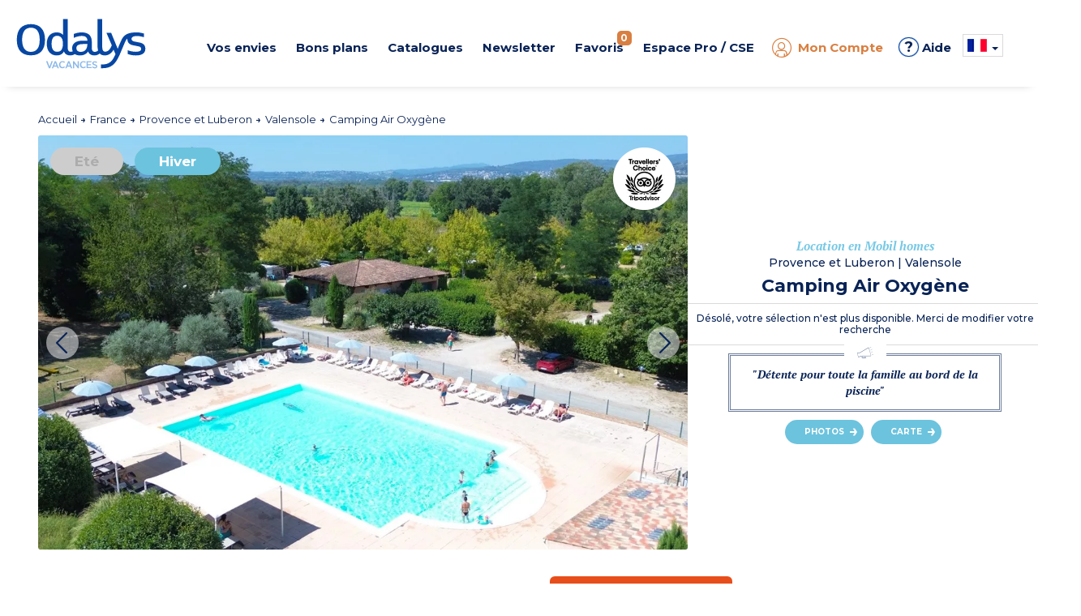

--- FILE ---
content_type: text/html; charset=utf-8
request_url: https://www.odalys-vacances.com/location-campagne/provence-et-luberon/valensole/oxygene-ndce.html
body_size: 25744
content:

  <!DOCTYPE html>
  <html lang="fr">
  <head>

    <script type="text/javascript">
      window.gdprAppliesGlobally = true; (function () {
        function a(e) {
          if (!window.frames[e]) {
            if (document.body && document.body.firstChild) { var t = document.body; var n = document.createElement("iframe"); n.style.display = "none"; n.name = e; n.title = e; t.insertBefore(n, t.firstChild) }
            else { setTimeout(function () { a(e) }, 5) }
          }
        } function e(n, r, o, c, s) {
          function e(e, t, n, a) { if (typeof n !== "function") { return } if (!window[r]) { window[r] = [] } var i = false; if (s) { i = s(e, t, n) } if (!i) { window[r].push({ command: e, parameter: t, callback: n, version: a }) } } e.stub = true; function t(a) {
            if (!window[n] || window[n].stub !== true) { return } if (!a.data) { return }
            var i = typeof a.data === "string"; var e; try { e = i ? JSON.parse(a.data) : a.data } catch (t) { return } if (e[o]) { var r = e[o]; window[n](r.command, r.parameter, function (e, t) { var n = {}; n[c] = { returnValue: e, success: t, callId: r.callId }; a.source.postMessage(i ? JSON.stringify(n) : n, "*") }, r.version) }
          }
          if (typeof window[n] !== "function") { window[n] = e; if (window.addEventListener) { window.addEventListener("message", t, false) } else { window.attachEvent("onmessage", t) } }
        } e("__tcfapi", "__tcfapiBuffer", "__tcfapiCall", "__tcfapiReturn"); a("__tcfapiLocator"); (function (e) {
          var t = document.createElement("script"); t.id = "spcloader"; t.type = "text/javascript"; t.async = true; t.src = "https://sdk.privacy-center.org/" + e + "/loader.js?target=" + document.location.hostname; t.charset = "utf-8"; var n = document.getElementsByTagName("script")[0]; n.parentNode.insertBefore(t, n)
        })("08e69af6-0ff9-4b03-8555-cf4db6d148cf")
      })();</script>

    <!-- Criteo Loader File -->
    <script type="didomi/javascript" data-vendor="91" src="//dynamic.criteo.com/js/ld/ld.js?a=1366" async></script>
    <!-- END Criteo Loader File -->
    


 <!-- Google Tag Manager -->
<script>
  (function (w, d, s, l, i) {
    w[l] = w[l] || []; w[l].push({
      'gtm.start':
        new Date().getTime(), event: 'gtm.js'
    }); var f = d.getElementsByTagName(s)[0],
      j = d.createElement(s), dl = l != 'dataLayer' ? '&l=' + l : ''; j.async = true; j.src =
        'https://www.googletagmanager.com/gtm.js?id=' + i + dl; f.parentNode.insertBefore(j, f);
  })(window, document, 'script', 'dataLayer', 'GTM-MXRXKPN');</script>
<!-- End Google Tag Manager -->
      <!-- Google tag (gtag.js) -->
      <script>
        window.dataLayer = window.dataLayer || [];
        function gtag() { dataLayer.push(arguments); }
      </script>

    <!-- intégrer les données des tags Eulerian & Google Manager -->
    
  <!-- Eulerian Analytics - Tag produit --><script type="text/javascript">/*<![CDATA[*/var EA_data = [
'uid', '',
'path', '|produit|camping_air_oxygene',
'part_id', '',
'type', 'btoc',
'type_client', 'btoc',
'version', 'v3',
'date_debut_sejour', '01/01/0001',
'date_fin_sejour', '01/01/0001',
'duree', '0',
'prdref', '0_0',
'prdname', 'mobil_homes_oxygene_(ndce)',
'prdamount', '0',
'prdparam-idpackage', '',
'prdparam-region', 'provence_et_luberon',
'prdparam-station', 'valensole',
'prdparam-residence', 'mobil_homes_oxygene_(ndce)',
'prdparam-pays', 'france',
'prdparam-type_vacances', 'campagne',
'prdparam-type_logement', 'mobil_homes',
'prdparam-minisite', '__odalysweb_generique_(mini-site_master)',
'prdparam-saison', 'h',
'prdparam-package', 'non',
'prdparam-residence-ref', '0',
'prdparam-city', 'non',
'prdparam-hebergement', '',
'prdparam-hebergement-ref', '0',
'prdparam-reference', '0',
'prdparam-statut', 'Commercialisation',
'prdquantity', '1'
];(function(){var td='ea.odalys-vacances.com',d=document,l=d.location;if(!l.protocol.indexOf('http')){var o=d.createElement('script'),a=d.getElementsByTagName('script')[0],cn=parseInt((new Date()).getTime()/3600000),cj='',cdh=(l.host+td).replace(/[^a-z]/g,''),cdr=cdh+cdh.toUpperCase(),acdr=cdr.split('');for(var i=-1;i<cn%7;i++){cj+=acdr[(cn+i)%acdr.length];}o.type='text/javascript';o.async='async';o.defer='defer';o.src='//'+td+'/'+cj+(cn%8760)+'.js';a.parentNode.insertBefore(o,a);}})();/*]]>*/</script><!-- /Eulerian Analytics - Tag produit -->


      <script>
        if (typeof EA_data !== "undefined") {
          for (var dataLayer = [], eaArray = EA_data.slice(), dlKey = eaArray.shift(), dlValue = eaArray.shift(); void 0 !== dlKey;)dataLayer[dlKey] = dlValue, dlKey = eaArray.shift(), dlValue = eaArray.shift();
        }
      </script>
    <meta name="viewport" content="width=device-width, initial-scale=1, maximum-scale=1, user-scalable=no">

    
    <meta name="format-detection" content="telephone=no">
    <meta name="format-detection" content="date=no">
    <meta name="format-detection" content="address=no">
    <meta name="format-detection" content="email=no">

    <link rel="shortcut icon" type="image/png" href="https://media.odalys-vacances.com/plus/v3/favicons/favicon-96x96.png">

      <link rel="alternate" hreflang="fr-FR" href="https://www.odalys-vacances.com/location-campagne/provence-et-luberon/valensole/oxygene-ndce.html">
          <link rel="alternate" hreflang="en-GB" href="https://www.odalys-vacation-rental.com/country-holidays-france/provence-and-luberon/valensole/oxygene-ndce.html">
          <link rel="alternate" hreflang="nl-NL" href="https://www.odalys-vacances.nl/vakantiehuis-platteland/provence-en-luberon/valensole/oxygene-ndce.html">
          <link rel="canonical" href="https://www.odalys-vacances.com/location-campagne/provence-et-luberon/valensole/oxygene-ndce.html">
          <meta name="description" content="Location Vacances au cœur de la Provence : Séjour en mobil home tout équipé avec accès à l'espace aquatique. Camping familial et animé en pleine nature. : Camping Air Oxygène">
              <meta name="robots" content="noindex">
      <meta name="googlebot" content="noindex">
          <meta property="og:title" content="Camping Oxygène à Valensole - Odalys ">
          <meta property="og:url" content="https://www.odalys-vacances.com/location-campagne/provence-et-luberon/valensole/oxygene-ndce.html">
          <meta property="og:image" content="/output/information/lieu_hebergement/3141/MEDIA_PRODUIT-PHOTO_660_01_E-00001205303.jpg?width=1200&amp;height=630">
          <meta property="og:description" content="Location Vacances au cœur de la Provence : Séjour en mobil home tout équipé avec accès à l'espace aquatique. Camping familial et animé en pleine nature. : Camping Air Oxygène">

    <script type="application/ld+json">
      {
        "@context": "https://schema.org",
        "@type": "WebPage",
        "url" : "https://www.odalys-vacances.com/location-campagne/provence-et-luberon/valensole/oxygene-ndce.html",
        "name": "Camping Oxygène à Valensole - Odalys ",
        "description": "Location Vacances au cœur de la Provence : Séjour en mobil home tout équipé avec accès à l'espace aquatique. Camping familial et animé en pleine nature. : Camping Air Oxygène",
        "primaryImageOfPage": {
          "url": "/output/information/lieu_hebergement/3141/MEDIA_PRODUIT-PHOTO_660_01_E-00001205303.jpg?width=1200&amp;height=630"
        }
      }
    </script>
    <title>Camping Oxygène à Valensole - Odalys </title>
    <!-- DÉBUT PRELOAD SECTION -->
    <!-- FIN PRELOAD SECTION -->

    <script>
      var cultureInfo = 'fr-FR';
      var lblNoResults = 'Pas de résultats';
      var isMobile = false;
      var COOKIEKEYFAVORIS = 'SelectionLieu';
      var COOKIESEXPIRATIONTIME = '180';
      var COOKIESSEPARATORPRESTATION = '|';
      var CLASSPASTILLEFAVORIS = 'NbSejourSelection';
    </script>


    <link href="/Content/bootstrap?v=sQYoDu_5hODVviYRCURuirsJoOa04tydg71VuAarvzM1" rel="stylesheet"/>

    <link href="/Content/bootstrapdatetimepicker?v=liExJUSnc7MrU9PvS1WYBT8RXOssXPy6xhsTyO_QKJo1" rel="stylesheet"/>

    <link href="/Content/fontodalys?v=SiKLNUNFrhdu_PMgw73UHmxTwWsZUIqwe6YNiBWYdI81" rel="stylesheet"/>

    <link href="/Content/jquerydatetimepicker?v=BDeIUJtATDDHn-7lkVT828-tJBRNWcE5cqd73FKgbuA1" rel="stylesheet"/>

    <link href="/Content/lightbox?v=kF1CJZEa1jNS0mx1LddsHlUb3cm56B_3TTkbW3Jb9_A1" rel="stylesheet"/>

    <link href="/Content/owlcarousel?v=PnsqT046ex51aaL-B_rywIoqqtRLB3ofXMD1XRVN1Pc1" rel="stylesheet"/>

    <link href="/Content/select2?v=11BkHrN4sobZc-r5vXbRaRMIecnl1WFq2zFiv9JFzE41" rel="stylesheet"/>

    <link href="/Content/sprites?v=X5xCjS4tx90lppgv-W-zJr3N0GFKzbFuWUMRfdgh1FA1" rel="stylesheet"/>


<link href="/Content/indicatiftelephone?v=8rVof40eklqoFbBgkT0LCbioiNiEuVKs114F4XzkKn81" rel="stylesheet"/>

<link href="/Content/sitecss?v=2U7006Xk9o8aAXC317GlVxqRvJWSHwkwswbvOX70-PI1" rel="stylesheet"/>

    <link href="/Content/less?v=3VsnLK5Ud08OptxQM5f4xG2k1tvzS_5O0YxTF2FCOZ41" rel="stylesheet"/>


<link href="/Content/responsive?v=XteOT93Fkk5tDmNB-ncQ1b98VjeV8x8ntlgaxivnwfw1" rel="stylesheet"/>

    <link async rel="stylesheet" href="/Content/responsiveless?v=xMiz3-X9baYqn9B6xpNdv3jlI4Sk_NCbJAe6KiG-7841" media="screen"/>


    <link href="https://fonts.googleapis.com/css?family=Montserrat:regular,bold,semibold,light,mediumitalic,medium%7CPT+Serif:regular,bold,bolditalic" rel="stylesheet">

    <!-- intégrer css spécifique -->
    
  <link href="/Content/openstreetmap?v=mcMK3Vau5JECb8MTg_Es01wah-TzbfjonQeJX3vfJnM1" rel="stylesheet"/>



  </head>



  <body data-ng-app="web" class=" v3 lot3">

    

<!-- Google Tag Manager (noscript) -->
<noscript>
  <iframe src="https://www.googletagmanager.com/ns.html?id=GTM-MXRXKPN"
          height="0" width="0" style="display:none;visibility:hidden"></iframe>
</noscript>
<!-- End Google Tag Manager (noscript) -->

    <script src="/bundles/lib?v=dQzUBh-mNzYuSPjENcZDFWwPcShXdCO_ZhFMlGS-QCg1"></script>

    <script src="/bundles/global/js?v=f6YtZB1GxYYg2y3C86wzIPyM4rHw3nK-15kIMvYoiqE1"></script>


<script src="/bundles/controller/js?v=2vrwt4ooR_LTNcXYqetIS3NBm5qqvx3GBc93BOByAgA1"></script>


    <div id="haut"></div>

    <!--[if lte IE 8]>
      <div class="information-navigateur">Vous utilisez Internet Explorer 8 ou antérieur. Pour diverses raisons (sécurité, confort d'utilisation, affichage du site, expérience utilisateur...), nous vous invitons soit à mettre à jour votre navigateur, soit à découvrir de nouveaux navigateurs, comme Firefox, Opera, Safari ou Chrome.</div>
    <![endif]-->

    <div id="DescModal" class="modal fade modal-odalys">
      <div id="DescContainer" class="modal-dialog modal-lg">
        <div class="modal-content">
          <div class="modal-header">
            <button type="button" class="close" data-dismiss="modal" aria-label="Close">
              <span class="odalys-icon closefilters"></span>
            </button>
          </div>
          <div class="modal-body">
            <p id="DescData"></p>
          </div>
        </div>
      </div>
    </div>

    


<header>
	<div class="container-header">
		<div id="p34"></div>
		
		<div class="container hidden-xs hidden-sm">
			<div class="row" >
				<div class="text-center mt10">				
					
				</div>
			</div>			
			<div id="container-logo-header" class="container-logo">
				<a href="/">
				<img id="logo-header-svg" src="https://media.odalys-vacances.com/plus/v3/header/logo-odalys-vacances.svg" alt="Odalys Location Vacances" />
				</a>
			</div>				
			<nav class="newmenu" itemscope itemtype="https://schema.org/SiteNavigationElement">
				<div role="menubar">
					<div id="destination-menu-item-header" class="menu-item">
						<a id="lien-destination-menu-item-header" href="">
							<div id="titre-destination-menu-item-header" class="menu-titre">Vos envies</div>
						</a>
						<div class="menu-content" >
							<div class="menu-container">
								<div class="row menuabtasty">
									<div class="col-sm-2"><div class="menu-abtasty-color2 montagne"><a class="menu-link bleu" href="/thematique/location-vacances-au-ski/#ebp=FM00dv2ebE1zZBUCcN2OJAIIhR9CbSaRXxcrQqV5pbTTww--" itemprop="url" role="menuitem"><div class="menu-anchor" itemprop="name"><div><span class="odalys-icon mountain menu-icons"></span><span class="menu-text">Ski</span><span class="odalys-icon rightarrow"></span></div></div></a></div></div>
									<div class="col-sm-2"><div class="menu-abtasty-color2 mer"><a class="menu-link bleu" href="/location-mer/#ebp=FM00dv2ebE1zZBUCcN2OJMYbp9vGKZvqBpMETuLhyRRSUQ--" itemprop="url" role="menuitem"><div class="menu-anchor" itemprop="name"><div><span class="odalys-icon uniE999 menu-icons"></span><span class="menu-text">Mer</span><span class="odalys-icon rightarrow"></span></div></div></a></div></div>
									<div class="col-sm-2"><div class="menu-abtasty-color2 campagne"><a class="menu-link bleu" href="/location-campagne/#ebp=FM00dv2ebE1zZBUCcN2OJMYbkbhn5dauPvXwRi0tICp4vA--" itemprop="url" role="menuitem"><div class="menu-anchor" itemprop="name"><div><span class="odalys-icon country menu-icons"></span><span class="menu-text">Campagne</span><span class="odalys-icon rightarrow"></span></div></div></a></div></div>
									<div class="col-sm-2"><div class="menu-abtasty-color2 ville"><a class="menu-link bleu" href="/location-ville/#ebp=FM00dv2ebE1zZBUCcN2OJEkA2zZ5UHC_xxqJ.bxUEcQw9g--" itemprop="url" role="menuitem"><div class="menu-anchor" itemprop="name"><div><span class="odalys-icon city menu-icons"></span><span class="menu-text">Ville</span><span class="odalys-icon rightarrow"></span></div></div></a></div></div>
									<div class="col-sm-2"><div class="menu-abtasty-color2 europe"><a class="menu-link bleu" href="/location-evasion/#ebp=FM00dv2ebE1zZBUCcN2OJEkA4B7.V_f2zth57E.9N0MKWg--" itemprop="url" role="menuitem"><div class="menu-anchor" itemprop="name"><div><img src="https://media.odalys-vacances.com/plus/v3/header/globe.svg" alt="icone envie d'ailleurs" class="svgglobe"><span class="menu-text">Envie d'ailleurs</span><span class="odalys-icon rightarrow"></span></div></div></a></div></div>				
									<div class="col-sm-2"><div class="menu-abtasty-color2 chalets"><a class="menu-link bleu" href="/location-chalet-luxe/#ebp=FM00dv2ebE1zZBUCcN2OJB9Ou.ARF6l5dLaW3NdAyuWb5g--" itemprop="url" role="menuitem"><div class="menu-anchor" itemprop="name"><div><span class="odalys-icon chalet menu-icons"></span><span class="menu-text">Chalets</span><span class="odalys-icon rightarrow"></span></div></div></a></div></div>
									<!--<div class="col-sm-2"><div class="menu-abtasty-color2 mh"><a class="menu-link bleu" href="/mobil-homes/#ebp=FM00dv2ebE1zZBUCcN2OJEkA3qdKpey1B5trLwmlQXUEAA--" itemprop="url" role="menuitem"><div class="menu-anchor" itemprop="name"><div><img src="https://media.odalys-vacances.com/plus/v3/header/mobil-homes-mh.svg" alt="icone mobil-homes"><span class="menu-text">Camping</span><span class="odalys-icon rightarrow"></span></div></div></a></div></div>-->		
								</div>
							</div>
						</div>
					</div>
					<div id="promos-menu-item-header" class="menu-item">
						<a id="lien-promos-menu-item-header" href="">
							<div id="titre-promos-menu-item-header" class="menu-titre">Bons plans</div>
						</a>
						<div class="menu-content">
							<div class="menu-container">
								<!--<div class="col-sm-2"><div class="menu-abtasty-color2 bf"><a class="menu-link bleu" href="/nos-promotions-pour-le-black-friday/#ebp=FM00dv2ebE1zZBUCcN2OJBPu0OZSTWGPPUZ2D_VfwDCz.g--" itemprop="url" role="menuitem"><div class="menu-anchor" itemprop="name"><div><span class="odalys-icon bf menu-icons" style="color : #000;"></span><span class="menu-text" style="color : #000;">Black Friday</span><span class="odalys-icon rightarrow" style="color : #000;"></span></div></div></a></div></div>-->	

								<div class="col-sm-2"><div class="menu-abtasty-color2 promo"><a class="menu-link bleu" href="/promotions/#ebp=FM00dv2ebE1zZBUCcN2OJEkAVnQn7Qh9jqYSZA8jKavdug--" itemprop="url" role="menuitem"><div class="menu-anchor" itemprop="name"><div><span class="odalys-icon opinion menu-icons"></span><span class="menu-text">Promotions</span><span class="odalys-icon rightarrow"></span></div></div></a></div></div>
								<div class="col-sm-2"><div class="menu-abtasty-color2 dm"><a class="menu-link bleu" href="/Departs-Immediats/#ebp=FM00dv2ebE1zZBUCcN2OJO82vFu6zPEwlGzXNphOTwmIrQ--" itemprop="url" role="menuitem"><div class="menu-anchor" itemprop="name"><div><span class="odalys-icon chrono menu-icons"></span><span class="menu-text">D&eacute;parts imm&eacute;diats</span><span class="odalys-icon rightarrow"></span></div></div></a></div></div>
								<div class="col-sm-2"><div class="menu-abtasty-color2 cs"><a class="menu-link bleu" href="/location-week-end/#ebp=FM00dv2ebE1zZBUCcN2OJFbRxieYAKY.Y0JwhwsuBVOaXQ--" itemprop="url" role="menuitem"><div class="menu-anchor" itemprop="name"><div><span class="odalys-icon agenda menu-icons"></span><span class="menu-text">Courts S&eacute;jours</span><span class="odalys-icon rightarrow"></span></div></div></a></div></div>
								<div class="col-sm-2"><div class="menu-abtasty-color2 promo"><a class="menu-link bleu" href="/Premieres-Minutes-Vacances-d-Ete/#ebp=FM00dv2ebE1zZBUCcN2OJJMO3_BP2DvnF1SITS9j0itvvg--" itemprop="url" role="menuitem"><div class="menu-anchor" itemprop="name"><div><span class="odalys-icon les-plus-luxe menu-icons"></span><span class="menu-text">Premi&egrave;res minutes &eacute;t&eacute;</span><span class="odalys-icon rightarrow"></span></div></div></a></div></div>
								
							</div>
						</div>
					</div>
					<div id="catalogue-menu-item-header" class="menu-item">
						<a id="lien-catalogue-menu-item-header" href="">
							<div id="titre-catalogue-menu-item-header" class="menu-titre">Catalogues</div>
						</a>
						<div class="menu-content">
							<div class="menu-container">
								<div class="row">
									<div class="col-md-7">
										<div class="titre-content">Consultez nos catalogues en ligne</div>
									</div>
								</div>
								<div class="row">
									<div class="col-md-7">
										<div class="row">
											<div class="col-xs-4"><a itemprop="url" role="menuitem" class="item-catalogue" target="_blank" href="https://www.brochuresenligne.com/docs/brochures/odalys-vacances-ete.html"><div class="container-image"><div class="filter grey"></div><img id="image-categorie-odalys-header" src="https://media.odalys-vacances.com/plus/v3/header/odalys-vacances-ete.jpg?width=122&height=164" alt="Catalogue Odalys Vacances &Eacute;t&eacute; 2026"/><i class="odalys-icon brochure"></i> </div><div class="titre">&Eacute;t&eacute; 2026</div></a></div>
											<!--<div class="col-xs-3"><a itemprop="url" role="menuitem" class="item-catalogue" target="_blank" href="https://www.brochuresenligne.com/docs/brochures/odalys-plein-air.html"><div class="container-image"><div class="filter grey"></div><img id="image-categorie-odalys-header" src="https://media.odalys-vacances.com/plus/v3/header/catalogue-odalys-plein-air.jpg?width=122&height=164" alt="Catalogue Odalys Campings 2023"/><i class="odalys-icon brochure"></i> </div><div class="titre">Campings 2023</div></a></div>-->
											<div class="col-xs-4"><a itemprop="url" role="menuitem" class="item-catalogue" target="_blank" href="https://www.brochuresenligne.com/docs/brochures/odalys-hiver.html"><div class="container-image"><div class="filter grey"></div><img id="image-categorie-odalys-header" src="https://media.odalys-vacances.com//plus/v3/header/catalogue-odalys-vacances-hiver-2026.jpg?width=122&height=164" alt="Catalogue Odalys Vacances Hiver 2025 / 2026"/><i class="odalys-icon brochure"></i> </div><div class="titre">Hiver 2025 / 2026</div></a></div>
											<div class="col-xs-4"><a itemprop="url" role="menuitem" class="item-catalogue" target="_blank" href="https://www.brochuresenligne.com/docs/brochures/odalys-city.html" ><div class="container-image"><div class="filter grey"></div><img id="image-categorie-odalys-header" src="https://media.odalys-vacances.com/plus/v3/header/catalogue-odalys-city.jpg?width=122&height=164" alt="Catalogue Odalys City 2020"/><i class="odalys-icon brochure"></i> </div><div class="titre">City</div></a></div>
										</div>
									</div>
									<div class="col-md-5">
										<a itemprop="url" role="menuitem" href="/b2c/demandecatalogue">
											<div id="bloc-categorie-odalys-header" class="categorie odalys">
												<img id="image-categorie-odalys-header" src="https://media.odalys-vacances.com/plus/v3/header/commander-catalogue-odalys.jpg?width=239&height=93" alt="Commander un catalogue Odalys Vacances, Odalys Plein Air"/>
												<div class="titre-categorie"><span id="titre-categorie-odalys-header" itemprop="name">Recevoir un catalogue</span><i class="odalys-icon rightarrow"></i> </div>
											</div>
										</a>
									</div>
								</div>
							</div>
						</div>
					</div>
					<div id="newsletter-menu-item-header" class="menu-item">
						<a id="lien-catalogue-menu-item-header" href="/b2c/newsletter">
							<div id="titre-catalogue-menu-item-header" class="menu-titre">Newsletter</div>
						</a>
					</div>
					<div id="favoris-menu-item-header" class="menu-item">
						<a id="lien-favoris-menu-item-header" href="/Results/Selection">
							<div id="titre-favoris-menu-item-header" class="menu-titre" onclick="EA_button('Favoris');ga('send', {hitType: 'event', eventCategory: 'Favoris',  eventAction: 'click', eventLabel: 'Afficher page Favoris'});">Favoris<span id="notif-favoris-menu-item-header" class="pastille notif"><span class="NbSejourSelection">0</span>
</span></div>
						</a>
					</div>
					<div id="proce-menu-item-header" class="menu-item">
						<a id="lien-proce-menu-item-header" href="">
							<div id="titre-proce-menu-item-header" class="menu-titre">Espace Pro / CSE</div>
						</a>
						<div class="menu-content" >
							<div class="row">
								<div class="col-md-10 col-md-offset-1 col-lg-8 col-lg-offset-2 ">
									<div class="row">
										<div class="col-sm-3"><div class="menu-abtasty-color2 cs"><a class="menu-link bleu" href="https://pro.odalys.travel" target="_blank" itemprop="url" role="menuitem"><div class="menu-anchor" itemprop="name"><div><span class="odalys-icon les-plus-ambassadeur menu-icons"></span><span class="menu-text">Espace Pro</span><span class="odalys-icon rightarrow"></span></div></div></a></div></div>
										<div class="col-sm-3"><div class="menu-abtasty-color2 dm"><a class="menu-link bleu" href="https://col.odalys.travel" target="_blank" itemprop="url" role="menuitem"><div class="menu-anchor" itemprop="name"><div><span class="odalys-icon people3 menu-icons"></span><span class="menu-text">Espace CSE</span><span class="odalys-icon rightarrow"></span></div></div></a></div></div>
										<div class="col-sm-6"><a target="_blank" href="https://www.odalys-proprietaires.com/" itemprop="url" role="menuitem" class="lien-orange"><div class="titre">&Ecirc;tre propri&eacute;taire Odalys <i id="icone-categorie-proprietaire" class="odalys-icon rightarrow"></i> </div><p>Tout savoir sur vos avantages, vos droits, vos devoirs, vos documents administratifs...</p></a></div>
									</div>
								</div>
							</div>
						</div>
					</div>
					<div class="menu-item-ct">
<div id="moncompte-menu-item-header" class="menu-item orange">
  <a id="lien-moncompte-menu-item-header" href="/b2c">
    <div id="titre-moncompte-menu-item-header" class="menu-titre with-icon">
      <i class="odalys-icon user"></i> Mon Compte
    </div>
  </a>
</div>
</div>
					<div class="menu-item menu-teambrain"><a href="/aide-et-faq.html"><span>&#63;</span> Aide</a></div>
					<div id="menu-dropdowns" class="menu-item"><script>

  function setCulture(urlToRedirect, langage) {
    const http = new XMLHttpRequest();
    const url = '/header/RemoveCultureCookie';
    http.open("POST", url);
    http.send();

    http.onreadystatechange = (e) => {
      eulerianCulture(langage);
      window.location.replace(urlToRedirect);
    }
  }

  function eulerianCulture(langage) {
    if (typeof EA_button !== "undefined") {
      EA_button('Langage ' + langage);
    }
  }
</script>

<div id="langue-menu-item-header-menu" class="img-dropdown hidden-xs hidden-sm flag-b2c">

  <span id="langueFR-langue-menu-item-header" class="sprites langueFR"></span>
  <span class="caret"></span>
  <ul class="list-unstyled flags">
      <li class="flag-item">
        <a id="href_change_culture" href="#" onclick="setCulture('https://www.odalys-vacances.com/location-campagne/provence-et-luberon/valensole/oxygene-ndce.html', 'FR')">
          <span id="langueFR-langue-menu-item-header" class="sprites langueFR"></span> <span class="flag-descriptif selected">France (FR)</span>
        </a>
      </li>
      <li class="flag-item">
        <a id="href_change_culture" href="#" onclick="setCulture('https://www.odalys-vacation-rental.com/country-holidays-france/provence-and-luberon/valensole/oxygene-ndce.html', 'EN')">
          <span id="langueEN-langue-menu-item-header" class="sprites langueEN"></span> <span class="flag-descriptif ">Royaume-Uni (EN)</span>
        </a>
      </li>
      <li class="flag-item">
        <a id="href_change_culture" href="#" onclick="setCulture('https://www.odalys-vacances.nl/vakantiehuis-platteland/provence-en-luberon/valensole/oxygene-ndce.html', 'NL')">
          <span id="langueNL-langue-menu-item-header" class="sprites langueNL"></span> <span class="flag-descriptif ">Pays-Bas (NL)</span>
        </a>
      </li>
      <li class="flag-item">
        <a id="href_change_culture" href="#" onclick="setCulture('https://www.odalys-vacances.com/location-campagne/provence-et-luberon/valensole/oxygene-ndce.html', 'BEFR')">
          <span id="langueBEFR-langue-menu-item-header" class="sprites langueBEFR"></span> <span class="flag-descriptif ">Belgique (FR)</span>
        </a>
      </li>
      <li class="flag-item">
        <a id="href_change_culture" href="#" onclick="setCulture('https://www.odalys-vacances.nl/vakantiehuis-platteland/provence-en-luberon/valensole/oxygene-ndce.html', 'BENL')">
          <span id="langueBENL-langue-menu-item-header" class="sprites langueBENL"></span> <span class="flag-descriptif ">Belgique (NL)</span>
        </a>
      </li>
  </ul>
</div>

<div class="inline-items hidden-md hidden-lg flag-b2c">
  <div class="burger-item active">
    <span id="langueFR-langue-menu-item-header-mobile" class="sprites langueFR"></span> <span class="selected">France (FR)</span>
  </div>
    <a class="flag-item" href="#" onclick="setCulture('https://www.odalys-vacation-rental.com/country-holidays-france/provence-and-luberon/valensole/oxygene-ndce.html', 'EN')">
      <div class="burger-item flag-item">
        <span id="langueEN-langue-menu-item-header-mobile" class="sprites langueEN"></span> <span>Royaume-Uni (EN)</span>
      </div>
    </a>
    <a class="flag-item" href="#" onclick="setCulture('https://www.odalys-vacances.nl/vakantiehuis-platteland/provence-en-luberon/valensole/oxygene-ndce.html', 'NL')">
      <div class="burger-item flag-item">
        <span id="langueNL-langue-menu-item-header-mobile" class="sprites langueNL"></span> <span>Pays-Bas (NL)</span>
      </div>
    </a>
    <a class="flag-item" href="#" onclick="setCulture('https://www.odalys-vacances.com/location-campagne/provence-et-luberon/valensole/oxygene-ndce.html', 'BEFR')">
      <div class="burger-item flag-item">
        <span id="langueBEFR-langue-menu-item-header-mobile" class="sprites langueBEFR"></span> <span>Belgique (FR)</span>
      </div>
    </a>
    <a class="flag-item" href="#" onclick="setCulture('https://www.odalys-vacances.nl/vakantiehuis-platteland/provence-en-luberon/valensole/oxygene-ndce.html', 'BENL')">
      <div class="burger-item flag-item">
        <span id="langueBENL-langue-menu-item-header-mobile" class="sprites langueBENL"></span> <span>Belgique (NL)</span>
      </div>
    </a>
  </div></div>
				</div>
			</nav>
			<div class="clearfix"></div>				
		</div>
		<div id="container-burger-header" class="container-burger visible-xs visible-sm mb10">
			<div class="container" >
				<div class="row">
					<div class="text-center mt10 mb10">				
						<span class="header-paiement"><img src="https://media.odalys-vacances.com/plus/v3/header/icone-paiement-plusieurs-fois.jpg">Avec Odalys, payez en 3 ou 4 fois !</span>
					</div>
				</div>
			</div>
			<div class="container-top-burger-header"><a id="bouton-burger-header" class="bouton-burger collapsed" data-toggle="collapse" data-target="#menu-burger-header"><span class="odalys-icon mobilemenu"></span></a>
				<div id="container-logo-burger-header" class="container-burger-logo">
					<a href="/"><img id="logo-burger-header-svg" src="https://media.odalys-vacances.com/plus/v3/header/logo-odalys-vacances.svg" alt="Odalys Location Vacances"/></a>
				</div>
				<div class="container-phone"><a href="#" data-toggle="modal" data-target="#modalphone"><span class="odalys-icon mobilephone"></span></a></div>
			</div>
		</div>
	</div>	
	<div class="content-burger-header collapse hidden-md hidden-lg" id="menu-burger-header">					
		<div class="container">				
			<div class="top-burger"><a href="/"><i class="odalys-icon mobilehome"></i> <span class="texte">Accueil</span></a><a href="" class="odalys-icon mobileclosemenu right" data-toggle="collapse" data-target="#menu-burger-header"></a></div>
			<nav id="navigation-burger" class="navigation-burger">				
				<div class="menu-titre">Vos envies</div>
				<div class="row menu-destination menuabtasty mb20">
					<div class="col-xs-6 col-sm-4"><div class="menu-abtasty-color2 montagne"><a class="menu-link bleu" href="/thematique/location-vacances-au-ski/#ebp=FM00dv2ebE1zZBUCcN2OJAIIhR9CbSaRXxcrQqV5pbTTww--" itemprop="url" role="menuitem"><div class="menu-anchor" itemprop="name"><div><span class="odalys-icon mountain menu-icons"></span><span class="menu-text">Ski</span><span class="odalys-icon rightarrow"></span></div></div></a></div></div>	
					<div class="col-xs-6 col-sm-4"><div class="menu-abtasty-color2 mer"><a class="menu-link bleu" href="/location-mer/#ebp=FM00dv2ebE1zZBUCcN2OJMYbp9vGKZvqBpMETuLhyRRSUQ--" itemprop="url" role="menuitem"><div class="menu-anchor" itemprop="name"><div><span class="odalys-icon uniE999 menu-icons"></span><span class="menu-text">Mer</span><span class="odalys-icon rightarrow"></span></div></div></a></div></div>
					<div class="col-xs-6 col-sm-4"><div class="menu-abtasty-color2 campagne"><a class="menu-link bleu" href="/location-campagne/#ebp=FM00dv2ebE1zZBUCcN2OJMYbkbhn5dauPvXwRi0tICp4vA--" itemprop="url" role="menuitem"><div class="menu-anchor" itemprop="name"><div><span class="odalys-icon country menu-icons"></span><span class="menu-text">Campagne</span><span class="odalys-icon rightarrow"></span></div></div></a></div></div>
					<div class="col-xs-6 col-sm-4"><div class="menu-abtasty-color2 ville"><a class="menu-link bleu" href="/location-ville/#ebp=FM00dv2ebE1zZBUCcN2OJEkA2zZ5UHC_xxqJ.bxUEcQw9g--" itemprop="url" role="menuitem"><div class="menu-anchor" itemprop="name"><div><span class="odalys-icon city menu-icons"></span><span class="menu-text">Ville</span><span class="odalys-icon rightarrow"></span></div></div></a></div></div>	
					<div class="col-xs-6 col-sm-4"><div class="menu-abtasty-color2 europe"><a class="menu-link bleu" href="/location-evasion/#ebp=FM00dv2ebE1zZBUCcN2OJEkA4B7.V_f2zth57E.9N0MKWg--" itemprop="url" role="menuitem"><div class="menu-anchor" itemprop="name"><div><img src="https://media.odalys-vacances.com/plus/v3/header/globe.svg" alt="icone envie d'ailleurs" class="svgglobemobile"><span class="menu-text">Envie d'ailleurs</span><span class="odalys-icon rightarrow"></span></div></div></a></div></div>		
					<div class="col-xs-6 col-sm-4"><div class="menu-abtasty-color2 chalets"><a class="menu-link bleu" href="/location-chalet-luxe/#ebp=FM00dv2ebE1zZBUCcN2OJB9Ou.ARF6l5dLaW3NdAyuWb5g--" itemprop="url" role="menuitem"><div class="menu-anchor" itemprop="name"><div><span class="odalys-icon chalet menu-icons"></span><span class="menu-text">Chalets</span><span class="odalys-icon rightarrow"></span></div></div></a></div></div>
					<!--<div class="col-xs-6 col-sm-4"><div class="menu-abtasty-color2 mh"><a class="menu-link bleu" href="/mobil-homes/#ebp=FM00dv2ebE1zZBUCcN2OJEkA3qdKpey1B5trLwmlQXUEAA--" itemprop="url" role="menuitem"><div class="menu-anchor" itemprop="name"><div><img src="https://media.odalys-vacances.com/plus/v3/header/mobil-homes-mh.svg" alt="icone mobil-homes"><span class="menu-text">Camping</span><span class="odalys-icon rightarrow"></span></div></div></a></div></div>-->
					</div>
				<div class="menu-titre">Bons plans</div>
				<div class="row mb20">
					<!--<div class="col-xs-6 col-sm-4"><div class="menu-abtasty-color2 bf"><a class="menu-link bleu" href="/nos-promotions-pour-le-black-friday/#ebp=FM00dv2ebE1zZBUCcN2OJBPu0OZSTWGPPUZ2D_VfwDCz.g--" itemprop="url" role="menuitem"><div class="menu-anchor" itemprop="name"><div><span class="odalys-icon bf menu-icons" style="color: #000;"></span><span class="menu-text" style="color: #000;">Black Friday</span><span class="odalys-icon rightarrow" style="color: #000;"></span></div></div></a></div></div>-->
					<div class="col-xs-6 col-sm-4"><div class="menu-abtasty-color2 promo"><a class="menu-link bleu" href="/promotions/#ebp=FM00dv2ebE1zZBUCcN2OJEkAVnQn7Qh9jqYSZA8jKavdug--" itemprop="url" role="menuitem"><div class="menu-anchor" itemprop="name"><div><span class="odalys-icon opinion menu-icons"></span><span class="menu-text">Promotions</span><span class="odalys-icon rightarrow"></span></div></div></a></div></div>
					<div class="col-xs-6 col-sm-4"><div class="menu-abtasty-color2 dm"><a class="menu-link bleu" href="/Departs-Immediats/#ebp=FM00dv2ebE1zZBUCcN2OJO82vFu6zPEwlGzXNphOTwmIrQ--" itemprop="url" role="menuitem"><div class="menu-anchor" itemprop="name"><div><span class="odalys-icon chrono menu-icons"></span><span class="menu-text">D&eacute;parts imm&eacute;diats</span><span class="odalys-icon rightarrow"></span></div></div></a></div></div>
					<div class="col-xs-6 col-sm-4"><div class="menu-abtasty-color2 cs"><a class="menu-link bleu" href="/location-week-end/#ebp=FM00dv2ebE1zZBUCcN2OJFbRxieYAKY.Y0JwhwsuBVOaXQ--" itemprop="url" role="menuitem"><div class="menu-anchor" itemprop="name"><div><span class="odalys-icon agenda menu-icons"></span><span class="menu-text">Courts S&eacute;jours</span><span class="odalys-icon rightarrow"></span></div></div></a></div></div>				
					<div class="col-xs-6 col-sm-4"><div class="menu-abtasty-color2 promo"><a class="menu-link bleu" href="/Premieres-Minutes-Vacances-d-Ete/#ebp=FM00dv2ebE1zZBUCcN2OJJMO3_BP2DvnF1SITS9j0itvvg--" itemprop="url" role="menuitem"><div class="menu-anchor" itemprop="name"><div><span class="odalys-icon les-plus-luxe menu-icons"></span><span class="menu-text">Premi&egrave;res minutes &eacute;t&eacute;</span><span class="odalys-icon rightarrow"></span></div></div></a></div></div>
									
				</div>
				<div class="menu-titre">Catalogues</div>
				<div class="row">
					<div class="col-xs-6 col-sm-4 mb20">
						<div class="menu-abtasty-color2 dm">
							<a class="menu-link bleu" href="/b2c/demandecatalogue" itemprop="url" role="menuitem">
								<div class="menu-anchor" itemprop="name">
									<div><span class="odalys-icon ANCV4 menu-icons"></span><span class="menu-text">Recevoir un catalogue</span><span class="odalys-icon rightarrow"></span></div>
								</div>
							</a>
						</div>
					</div>
				</div>
				<a href="/aide-et-faq.html">
					<div class="burger-item">
						Aide et FAQ
					</div>
				</a>
				<a href="/Results/Selection">
					<div class="burger-item">
						Favoris
						<span class="pastille">
<span class="NbSejourSelection">0</span>

						</span>
						<div class="clearfix"></div>
					</div>
				</a>
				<a href="/b2c">
					<div class="burger-item orange">
						<i class="odalys-icon user"></i> Mon compte
					</div>
				</a>
				<a href="https://pro.odalys.travel/">
					<div class="burger-item">
						Espace Pro
					</div>
				</a>
				<a href="https://col.odalys.travel/">
					<div class="burger-item">
						Espace CSE
					</div>
				</a>
				<a href="/b2c/newsletter?&culture=fr-FR">
					<div class="burger-item">
						Newsletter
					</div>
				</a>
				
				<div class="row">
					<div class="">
<script>

  function setCulture(urlToRedirect, langage) {
    const http = new XMLHttpRequest();
    const url = '/header/RemoveCultureCookie';
    http.open("POST", url);
    http.send();

    http.onreadystatechange = (e) => {
      eulerianCulture(langage);
      window.location.replace(urlToRedirect);
    }
  }

  function eulerianCulture(langage) {
    if (typeof EA_button !== "undefined") {
      EA_button('Langage ' + langage);
    }
  }
</script>

<div id="langue-menu-item-header-menu" class="img-dropdown hidden-xs hidden-sm flag-b2c">

  <span id="langueFR-langue-menu-item-header" class="sprites langueFR"></span>
  <span class="caret"></span>
  <ul class="list-unstyled flags">
      <li class="flag-item">
        <a id="href_change_culture" href="#" onclick="setCulture('https://www.odalys-vacances.com/location-campagne/provence-et-luberon/valensole/oxygene-ndce.html', 'FR')">
          <span id="langueFR-langue-menu-item-header" class="sprites langueFR"></span> <span class="flag-descriptif selected">France (FR)</span>
        </a>
      </li>
      <li class="flag-item">
        <a id="href_change_culture" href="#" onclick="setCulture('https://www.odalys-vacation-rental.com/country-holidays-france/provence-and-luberon/valensole/oxygene-ndce.html', 'EN')">
          <span id="langueEN-langue-menu-item-header" class="sprites langueEN"></span> <span class="flag-descriptif ">Royaume-Uni (EN)</span>
        </a>
      </li>
      <li class="flag-item">
        <a id="href_change_culture" href="#" onclick="setCulture('https://www.odalys-vacances.nl/vakantiehuis-platteland/provence-en-luberon/valensole/oxygene-ndce.html', 'NL')">
          <span id="langueNL-langue-menu-item-header" class="sprites langueNL"></span> <span class="flag-descriptif ">Pays-Bas (NL)</span>
        </a>
      </li>
      <li class="flag-item">
        <a id="href_change_culture" href="#" onclick="setCulture('https://www.odalys-vacances.com/location-campagne/provence-et-luberon/valensole/oxygene-ndce.html', 'BEFR')">
          <span id="langueBEFR-langue-menu-item-header" class="sprites langueBEFR"></span> <span class="flag-descriptif ">Belgique (FR)</span>
        </a>
      </li>
      <li class="flag-item">
        <a id="href_change_culture" href="#" onclick="setCulture('https://www.odalys-vacances.nl/vakantiehuis-platteland/provence-en-luberon/valensole/oxygene-ndce.html', 'BENL')">
          <span id="langueBENL-langue-menu-item-header" class="sprites langueBENL"></span> <span class="flag-descriptif ">Belgique (NL)</span>
        </a>
      </li>
  </ul>
</div>

<div class="inline-items hidden-md hidden-lg flag-b2c">
  <div class="burger-item active">
    <span id="langueFR-langue-menu-item-header-mobile" class="sprites langueFR"></span> <span class="selected">France (FR)</span>
  </div>
    <a class="flag-item" href="#" onclick="setCulture('https://www.odalys-vacation-rental.com/country-holidays-france/provence-and-luberon/valensole/oxygene-ndce.html', 'EN')">
      <div class="burger-item flag-item">
        <span id="langueEN-langue-menu-item-header-mobile" class="sprites langueEN"></span> <span>Royaume-Uni (EN)</span>
      </div>
    </a>
    <a class="flag-item" href="#" onclick="setCulture('https://www.odalys-vacances.nl/vakantiehuis-platteland/provence-en-luberon/valensole/oxygene-ndce.html', 'NL')">
      <div class="burger-item flag-item">
        <span id="langueNL-langue-menu-item-header-mobile" class="sprites langueNL"></span> <span>Pays-Bas (NL)</span>
      </div>
    </a>
    <a class="flag-item" href="#" onclick="setCulture('https://www.odalys-vacances.com/location-campagne/provence-et-luberon/valensole/oxygene-ndce.html', 'BEFR')">
      <div class="burger-item flag-item">
        <span id="langueBEFR-langue-menu-item-header-mobile" class="sprites langueBEFR"></span> <span>Belgique (FR)</span>
      </div>
    </a>
    <a class="flag-item" href="#" onclick="setCulture('https://www.odalys-vacances.nl/vakantiehuis-platteland/provence-en-luberon/valensole/oxygene-ndce.html', 'BENL')">
      <div class="burger-item flag-item">
        <span id="langueBENL-langue-menu-item-header-mobile" class="sprites langueBENL"></span> <span>Belgique (NL)</span>
      </div>
    </a>
  </div>
					</div>					
				</div>
			</nav>
		</div>
	</div>
	<div class="modal fade" id="modalphone" style="margin-top: 120px;">
		<div class="modal-dialog modal-xs">
			<div class="modal-content">
				<div class="modal-header">
					<span class="modal-titre">Contactez-nous</span>
					<button type="button" class="close" data-dismiss="modal" aria-label="Close"><span aria-hidden="true">x</span></button>
				</div>
				<div class="modal-body">
					<div class="modal-numtel">
						<a href="tel:0484474922">
							<div class="container-tel">
								<span class="numero appel">04 84 47 49 22</span>
								<span class="cout appel">
								Service gratuit + prix appel
								</span>
							</div>
						</a>
					</div>
				</div>
				<div class="modal-footer">
					<a href="tel:0484474922" class="new-button pull-right">Appeler</a>
				</div>
			</div>
		</div>
	</div>
</header>
    







<input type="hidden" data-ng-init="isPackage = false">
<input type="hidden" data-ng-init="isFavori = false">

<div class="container-produit" data-ng-controller="Produit">
  <div class="container">
    <div class="fil-ariane">
      <div class="row">
        <div class="col-sm-8">
          <div class="contenu-fil">
            



<div itemscope itemtype="https://schema.org/BreadcrumbList">
  <span class="item-ariane" itemprop="itemListElement" itemscope itemtype="https://schema.org/ListItem">
    <a href="/?duree=0" itemprop="item">
      <span itemprop="name">
        Accueil
      </span>
    </a>
    <meta itemprop="position" content="1">
    <i class="odalys-icon rightarrow"></i>
  </span>

      <span class="item-ariane" itemprop="itemListElement" itemscope itemtype="https://schema.org/ListItem">
        <a href="/location-mer/location-vacances-france/" itemprop="item">
          <span itemprop="name">
            France
          </span>
        </a>
        <i class="odalys-icon rightarrow"></i>
        <meta itemprop="position" content="2">
      </span>
      <span class="item-ariane" itemprop="itemListElement" itemscope itemtype="https://schema.org/ListItem">
        <a href="/location-campagne/provence-et-luberon/" itemprop="item">
          <span itemprop="name">
            Provence et Luberon
          </span>
        </a>
        <i class="odalys-icon rightarrow"></i>
        <meta itemprop="position" content="3">
      </span>
      <span class="item-ariane" itemprop="itemListElement" itemscope itemtype="https://schema.org/ListItem">
        <a href="/location-campagne/provence-et-luberon/valensole/" itemprop="item">
          <span itemprop="name">
            Valensole
          </span>
        </a>
        <i class="odalys-icon rightarrow"></i>
        <meta itemprop="position" content="4">
      </span>
      <span class="item-ariane" itemprop="itemListElement" itemscope itemtype="https://schema.org/ListItem">
        
        <span itemprop="name">
          Camping Air Oxygène
        </span>
        <meta itemprop="position" content="5">
      </span>
</div>

          </div>
        </div>
        <div class="col-sm-4 hidden-xs text-center">
            <script type="application/ld+json">
              {
  "@context": "https://schema.org/",
  "@type": "Product",
  "name": "Camping Air Oxygène",
  "description": "Location Vacances au cœur de la Provence : Séjour en mobil home tout équipé avec accès à l'espace aquatique. Camping familial et animé en pleine nature. : Camping Air Oxygène",
  "brand": {
    "@type": "Organization",
    "name": "Odalys Vacances"
  },
  "offers": {
    "@type": "AggregateOffer",
    "availability": "https://schema.org/OutOfStock"
  }
};
            </script>
        </div>
      </div>
    </div>

    
    <section id="sectionProduit">
      <article id="articleProduit" itemscope itemtype="https://schema.org/Product">
        <div id="h1mobile" class="h1 text-center visible-xs">
          <span class="text-center visible-xs" style="display: block;">
            <span class="type-prestation ColorFor5 ColorFor1" style="display: block;">
              Location en
              Mobil homes
            </span>
          </span>
          <span class="second" style="display: block;">
            Provence et Luberon | Valensole
          </span>
          <span class="first" style="display: block;">
            Camping Air Oxyg&#232;ne
          </span>
        </div>

        <div class="choix-saison hidden-sm hidden-md hidden-lg">
          <div class="saison ">
            <a href="/location-campagne/provence-et-luberon/valensole/oxygene-ndce.html?saison_b=e">Eté </a>
            <div class="fond-opaque"></div>
          </div>
          <div class="saison active">
            <a href="/location-campagne/provence-et-luberon/valensole/oxygene-ndce.html?saison_b=h">Hiver</a>
            <div class="fond-opaque"></div>
          </div>
        </div>

        <div class="bloc-entete">
          <div class="row">
            <div class="col-sm-8 ">
              

<div class="container-photo">

  <div class="photo" data-ng-click="openModalCarousel()">
    
    <a href="">
      <span class="fleche gauche">
      </span>
      <img width="1099" height="701" alt="" class="bigPhoto image" src="https://media.odalys-vacances.com/imgResize-1099-701/output/information/lieu_hebergement/3141/MEDIA_PRODUIT-PHOTO_660_01_E-00001205303.jpg" id="" />
      <span class="fleche droite">
      </span>
    </a>


      <span class="logos">
                  <img src="https://media.odalys-vacances.com/plus/logos/logo-tripadvisor.png" alt="LogoTripAdvisor" class="logo-tripadvisor">
      </span>
  </div>

  <div class="choix-saison hidden-xs">
    <a href="/location-campagne/provence-et-luberon/valensole/oxygene-ndce.html?saison_b=e" onclick="changeSaison('Eté')">
      <div class="saison ">
        Eté
        <div class="fond-opaque"></div>
      </div>
    </a>
    <a href="/location-campagne/provence-et-luberon/valensole/oxygene-ndce.html?saison_b=h" onclick="changeSaison('Hiver')">
      <div class="saison active">
        Hiver
        <div class="fond-opaque"></div>
      </div>
    </a>
  </div>

  <script>
    function changeSaison(saison) {
      if (typeof EA_button !== "undefined") {
        EA_button('Saison ' + saison);
      }
    }
  </script>
</div>

            </div>

            <div class="col-sm-4 right-relook">
              <h1 class="text-center hidden-xs">
                <span class="type-prestation text-center ColorFor5 ColorFor1" style="display: block;">
                  Location en
                  Mobil homes
                </span>
                <span class="second" style="display: block;">
                  <span itemprop="category">Provence et Luberon</span> | <span itemprop="category">Valensole</span>
                </span>
                <span class="first" style="display: block;">
                  <span itemprop="name">Camping Air Oxyg&#232;ne</span>
                </span>
              </h1>

              



<div class="container-prix">
  <div class="header-prix ">
    Votre s&#233;jour

    <div class="clearfix"></div>
  </div>
  <div class="prix" itemprop="offers" itemscope itemtype="https://schema.org/Offer">
    <meta itemprop="priceCurrency" content="EUR">
    <link href="http://schema.org/OutOfStock">
    <meta itemprop="availability" content="OutOfStock">

      <div class="apartir">
        Désolé, votre sélection n'est plus disponible. Merci de modifier votre recherche
      </div>
  </div>

    <div class="verbatim" id="bloc-verbatim">
      <div class="verbatim-cadre"></div>
      <span class="icone">
          <i class="odalys-icon megaphone"></i>
      </span>
      "Détente pour toute la famille au bord de la piscine"
    </div>

  <div class="liens">
        <a id="bouton-photos-1" class="new-button" data-lightbox="photo0" href="https://media.odalys-vacances.com/imgResize-1280-820/output/information/lieu_hebergement/3141/MEDIA_PRODUIT-PHOTO_660_01_E-00001205303.jpg" data-title="">
          Photos
        </a>
        <a id="bouton-photos-2" class="hidden" data-lightbox="photo0" href="https://media.odalys-vacances.com/imgResize-1280-820/output/information/lieu_hebergement/3141/MEDIA_PRODUIT-PHOTO_660_02_E-00000989305.jpg" data-title="">
          Photos
        </a>
        <a id="bouton-photos-3" class="hidden" data-lightbox="photo0" href="https://media.odalys-vacances.com/imgResize-1280-820/output/information/lieu_hebergement/3141/MEDIA_PRODUIT-PHOTO_660_03_E-00000989303.jpg" data-title="">
          Photos
        </a>
        <a id="bouton-photos-4" class="hidden" data-lightbox="photo0" href="https://media.odalys-vacances.com/imgResize-1280-820/output/information/lieu_hebergement/3141/MEDIA_PRODUIT-PHOTO_660_04_E-00001205347.jpg" data-title="">
          Photos
        </a>
        <a id="bouton-photos-5" class="hidden" data-lightbox="photo0" href="https://media.odalys-vacances.com/imgResize-1280-820/output/information/lieu_hebergement/3141/MEDIA_PRODUIT-PHOTO_660_05_E-00000968249.jpg" data-title="">
          Photos
        </a>
        <a id="bouton-photos-6" class="hidden" data-lightbox="photo0" href="https://media.odalys-vacances.com/imgResize-1280-820/output/information/lieu_hebergement/3141/MEDIA_PRODUIT-PHOTO_660_06_E-00000968250.jpg" data-title="">
          Photos
        </a>
        <a id="bouton-photos-7" class="hidden" data-lightbox="photo0" href="https://media.odalys-vacances.com/imgResize-1280-820/output/information/lieu_hebergement/3141/MEDIA_PRODUIT-PHOTO_660_07_E-00001205324.jpg" data-title="">
          Photos
        </a>
        <a id="bouton-photos-8" class="hidden" data-lightbox="photo0" href="https://media.odalys-vacances.com/imgResize-1280-820/output/information/lieu_hebergement/3141/MEDIA_PRODUIT-PHOTO_660_08_E-00001088768.jpg" data-title="">
          Photos
        </a>
        <a id="bouton-photos-9" class="hidden" data-lightbox="photo0" href="https://media.odalys-vacances.com/imgResize-1280-820/output/information/lieu_hebergement/3141/MEDIA_PRODUIT-PHOTO_660_09_E-00001088769.jpg" data-title="">
          Photos
        </a>
        <a id="bouton-photos-10" class="hidden" data-lightbox="photo0" href="https://media.odalys-vacances.com/imgResize-1280-820/output/information/lieu_hebergement/3141/MEDIA_PRODUIT-PHOTO_660_10_E-00000975978.jpg" data-title="">
          Photos
        </a>
        <a id="bouton-photos-11" class="hidden" data-lightbox="photo0" href="https://media.odalys-vacances.com/imgResize-1280-820/output/information/lieu_hebergement/3141/MEDIA_PRODUIT-PHOTO_660_11_E-00001164346.png" data-title="">
          Photos
        </a>
        <a id="bouton-photos-12" class="hidden" data-lightbox="photo0" href="https://media.odalys-vacances.com/imgResize-1280-820/output/information/lieu_hebergement/3141/MEDIA_PRODUIT-PHOTO_660_12_E-00000976556.jpg" data-title="">
          Photos
        </a>
        <a id="bouton-photos-13" class="hidden" data-lightbox="photo0" href="https://media.odalys-vacances.com/imgResize-1280-820/output/information/lieu_hebergement/3141/MEDIA_PRODUIT-PHOTO_660_13_E-00000989376.jpg" data-title="">
          Photos
        </a>
        <a id="bouton-photos-14" class="hidden" data-lightbox="photo0" href="https://media.odalys-vacances.com/imgResize-1280-820/output/information/lieu_hebergement/3141/MEDIA_PRODUIT-PHOTO_660_14_E-00000976590.jpg" data-title="">
          Photos
        </a>
        <a id="bouton-photos-15" class="hidden" data-lightbox="photo0" href="https://media.odalys-vacances.com/imgResize-1280-820/output/information/lieu_hebergement/3141/MEDIA_PRODUIT-PHOTO_660_15_E-00000989377.jpg" data-title="">
          Photos
        </a>
        <a id="bouton-photos-16" class="hidden" data-lightbox="photo0" href="https://media.odalys-vacances.com/imgResize-1280-820/output/information/lieu_hebergement/3141/MEDIA_PRODUIT-PHOTO_660_16_E-00001088766.jpg" data-title="">
          Photos
        </a>
        <a id="bouton-photos-17" class="hidden" data-lightbox="photo0" href="https://media.odalys-vacances.com/imgResize-1280-820/output/information/lieu_hebergement/3141/MEDIA_PRODUIT-PHOTO_660_17_E-00001088767.jpg" data-title="">
          Photos
        </a>
        <a id="bouton-photos-18" class="hidden" data-lightbox="photo0" href="https://media.odalys-vacances.com/imgResize-1280-820/output/information/lieu_hebergement/3141/MEDIA_PRODUIT-PHOTO_660_18_E-00001164353.png" data-title="">
          Photos
        </a>
        <a id="bouton-photos-19" class="hidden" data-lightbox="photo0" href="https://media.odalys-vacances.com/imgResize-1280-820/output/information/lieu_hebergement/3141/MEDIA_PRODUIT-PHOTO_660_19_E-00001164350.png" data-title="">
          Photos
        </a>
        <a id="bouton-photos-20" class="hidden" data-lightbox="photo0" href="https://media.odalys-vacances.com/imgResize-1280-820/output/information/lieu_hebergement/3141/MEDIA_PRODUIT-PHOTO_660_20_E-00001164351.png" data-title="">
          Photos
        </a>
        <a id="bouton-photos-21" class="hidden" data-lightbox="photo0" href="https://media.odalys-vacances.com/imgResize-1280-820/output/information/lieu_hebergement/3141/MEDIA_PRODUIT-PHOTO_660_21_E-00001164352.png" data-title="">
          Photos
        </a>
        <a id="bouton-photos-22" class="hidden" data-lightbox="photo0" href="https://media.odalys-vacances.com/imgResize-1280-820/output/information/lieu_hebergement/3141/MEDIA_PRODUIT-PHOTO_660_22_E-00001164358.png" data-title="">
          Photos
        </a>
        <a id="bouton-photos-23" class="hidden" data-lightbox="photo0" href="https://media.odalys-vacances.com/imgResize-1280-820/output/information/lieu_hebergement/3141/MEDIA_PRODUIT-PHOTO_660_23_E-00001164359.png" data-title="">
          Photos
        </a>
        <a id="bouton-photos-24" class="hidden" data-lightbox="photo0" href="https://media.odalys-vacances.com/imgResize-1280-820/output/information/lieu_hebergement/3141/MEDIA_PRODUIT-PHOTO_660_24_E-00001164668.jpg" data-title="">
          Photos
        </a>
        <a id="bouton-photos-25" class="hidden" data-lightbox="photo0" href="https://media.odalys-vacances.com/imgResize-1280-820/output/information/lieu_hebergement/3141/MEDIA_PRODUIT-PHOTO_660_25_E-00001205385.jpg" data-title="">
          Photos
        </a>
        <a id="bouton-photos-26" class="hidden" data-lightbox="photo0" href="https://media.odalys-vacances.com/imgResize-1280-820/output/information/lieu_hebergement/3141/MEDIA_PRODUIT-PHOTO_660_26_E-00000976564.jpg" data-title="">
          Photos
        </a>
        <a id="bouton-photos-27" class="hidden" data-lightbox="photo0" href="https://media.odalys-vacances.com/imgResize-1280-820/output/information/lieu_hebergement/3141/MEDIA_PRODUIT-PHOTO_660_27_E-00001164354.png" data-title="">
          Photos
        </a>
        <a id="bouton-photos-28" class="hidden" data-lightbox="photo0" href="https://media.odalys-vacances.com/imgResize-1280-820/output/information/lieu_hebergement/3141/MEDIA_PRODUIT-PHOTO_660_28_E-00001164355.png" data-title="">
          Photos
        </a>
        <a id="bouton-photos-29" class="hidden" data-lightbox="photo0" href="https://media.odalys-vacances.com/imgResize-1280-820/output/information/lieu_hebergement/3141/MEDIA_PRODUIT-PHOTO_660_29_E-00001164356.png" data-title="">
          Photos
        </a>
        <a id="bouton-photos-30" class="hidden" data-lightbox="photo0" href="https://media.odalys-vacances.com/imgResize-1280-820/output/information/lieu_hebergement/3141/MEDIA_PRODUIT-PHOTO_660_30_E-00000976571.jpg" data-title="">
          Photos
        </a>



    <a id="bouton-carte" href="#" class="new-button" data-toggle="modal" data-target="#ModalCarto" onclick="showProductMap()">
      Carte
    </a>
  </div>

</div>


              <div class="hidden-sm hidden-md hidden-lg text-center bouton-favoris">
              </div>
            </div>
          </div>
        </div>
      </article>
    </section>
  </div>

  <section class="data-produit">


<div role="tabpanel" class="tabpanel">
  <input class="hidden" data-ng-model="Idprestation" value="0">
  <input class="hidden" data-ng-model="IdTypePrestation" value="0">
  <!-- Nav tabs -->
  <nav class="header-tabs">
    <div class="container restrict">
      <ul class="nav nav-tabs" role="tablist">

        <li role="presentation" class="quatre ">
          <a href="#hebergement" aria-controls="hebergement" role="tab" data-toggle="tab" onclick="clickTabV3(this)" data-hide="bloc-panier">
            <span>Votre hébergement</span>
          </a>
        </li>

        <li role="presentation" class="active quatre">
          <a href="#destination" aria-controls="destination" role="tab" data-toggle="tab" onclick="clickTabV3(this)" data-hide="bloc-panier">
            <span>À faire sur place</span>
          </a>
        </li>

          <li role="presentation" class="quatre">
            <a href="#activites" aria-controls="settings" role="tab" data-toggle="tab" onclick="clickTabV3(this)" data-hide="bloc-panier">
              <span class="filled">
                <span class="pill-orange">Nos bons plans !</span>
              </span>
            </a>
          </li>
      </ul>
    </div>
  </nav>

  <!-- Tab panes -->
  <div class="container restrict">
    <div class="row">

      <div class="col-md-8 col-lg-9">
        <div class="tab-content">

          <article role="tabpanel" class="tab-pane" id="hebergement">
            <h2 class="">
              <span class="texte">
                Les offres d&#39;h&#233;bergement dans notre Camping Air Oxyg&#232;ne
              </span>
            </h2>

              <h3>
                Situation
              </h3>
              <p>
                Idéalement situé dans un parc arboré de 2,5 hectares longeant la Durance, le camping Oxygène vous ouvre ses portes pour des vacances dépaysantes au cœur du parc régional du Verdon. Village provençal de charme et de caractère, à Valensole, vous multiplierez les plaisirs entre randonnées, sorties culturelles et activités nautiques.
              </p>

              <h3>
                A votre disposition
              </h3>
              <p>
                <b>Espace baignade</b>* (ouvert en saison, selon conditions météo)<br />- Piscine extérieure <br />- Bain de soleil<br />- Pataugeoire<br /><br />* <em>Le shorts de bain, maillots intégraux, burkini et combinaisons de plongée sont strictement interdits à la piscine.</em><br /><br /><b>Sports & loisirs</b><br />- Aire de jeux enfants<br />- Pétanque, ping-pong<br /><br />Parking (1 place par logement)
              </p>


              <h3>
                Les hébergements
              </h3>
              <p>
                Le Camping Oxygène vous propose des mobil homes pouvant accueillir jusqu'à 8 personnes. Spacieux et bien équipés, ils offrent tout le confort nécessaire pour un séjour des plus réussis : séjour/salle à manger, cuisine équipée, chambres, salle d'eau, WC et terrasse.
              </p>


          </article>
          <article role="tabpanel" class="tab-pane active" id="destination">
            <h2 class="">
              <span class="texte">
                Valensole : Activit&#233;s et services
              </span>

            </h2>




          </article>


            <article role="tabpanel" class="tab-pane" id="activites">
              <h2 class="">
                <span class="texte">
                  Les avantages d’Odalys pour votre séjour
                </span>


              </h2>




                <div id="vous-allez-aimer">
                  <h3>
                    Les + Odalys
                  </h3>
                  <p>• <b>Animations soirée </b>, <em>durant les vacances scolaires de la période estivale</em><br />- Concerts, tournois à thème<br /><br />• <b>Restauration</b><br />- Restaurant</p>
                </div>

              <div id="offres-speciales">
              </div>
            </article>
        </div>
      </div>

      <div class="col-md-4 col-lg-3">
        <aside id="right-bar" class="right-bar">
            <div class="hidden-xs hidden-sm">
                <div id="bloc-panier" class="bloc-panier amovible">
  </div>

            </div>
          <div class="row">
            <div class="col-sm-6 col-md-12">
              <div id="bloc-meteo" class="amovible">
                
              </div>
            </div>
            <div class="col-sm-6 col-md-12">
                  <div id="rien-que-pour-vous" class="bloc-infopratique amovible">
      <div class="titre">
        Rien que pour vous
      </div>
      <div class="contenu">
        <ul class="list-unstyled">
            <li class="with-icon">
              <span class="icon-container">
                <i class="odalys-icon les-plus-piscine"></i>
              </span>
              <div class="item-titre">Piscine extérieure</div>
            </li>
            <li class="with-icon">
              <span class="icon-container">
                <i class="odalys-icon les-plus-tv"></i>
              </span>
              <div class="item-titre">Télévision gratuite</div>
            </li>
            <li class="with-icon">
              <span class="icon-container">
                <i class="odalys-icon les-plus-loisir-ete"></i>
              </span>
              <div class="item-titre">Aire de jeux pour enfants</div>
            </li>
            <li class="with-icon">
              <span class="icon-container">
                <i class="odalys-icon les-plus-clim"></i>
              </span>
              <div class="item-titre">Mobil home climatisé</div>
            </li>
            <li class="with-icon">
              <span class="icon-container">
                <i class="odalys-icon les-plus-pataugeoire"></i>
              </span>
              <div class="item-titre">Pataugeoire pour enfants</div>
            </li>
        </ul>
      </div>
    </div>

            </div>
          </div>
          <div class="row">
            <div class="col-sm-6 col-md-12">
              
            </div>
            <div class="col-sm-6 col-md-12">
                <div id="infos-pratiques" class="bloc-infopratique amovible" itemscope itemtype="http://schema.org/Place">
    <div class="titre">
      Informations pratiques
    </div>
    <div class="contenu">
      <div class="item-titre" itemprop="name">
        L&#39;adresse de vos vacances
      </div>


      <p itemprop="address" itemscope itemtype="http://schema.org/PostalAddress">
          <span itemprop="streetAddress">2949 Route du Val de Durance</span>

        <span itemprop="postalCode">04210</span>
        <span itemprop="addressLocality">Valensole</span>
      </p>

    </div>

    
  </div>

            </div>
          </div>
          <div class="row">
            <div class="col-sm-6 col-md-12">
              
            </div>
          </div>
        </aside>
      </div>

    </div>
  </div>

  <script>
    var idTypePrestation = 0;
    var containsEarlyBooking = false;
    var isCity = false;
    jQuery(document).ready(function () {
      clickOnTab($('.tab-content .tab-pane').eq(produit_active_tab).attr('id'));
    });
  </script>
</div>

<div class="modal fade panier" id="ModalPanier" tabindex="-1" role="dialog" aria-labelledby="ModalPanier-label">
  <div class="modal-dialog" role="document">
    <div class="modal-content">
        <div id="bloc-panier" class="bloc-panier amovible">
  </div>

    </div>
  </div>
</div>







<div id="ActionPanierModal" class="modal fade modal-odalys modal-action-panier">
  <div class="modal-dialog">
    <div id="ActionPanierModalContent" class="modal-content">
      <div class="modal-header">
        <button type="button" class="close" data-dismiss="modal" aria-label="Close">
          <span class="odalys-icon closefilters"></span>
        </button>
      </div>
      <div class="modal-body">
        <div id="ActionDate" data-ng-show="ActionDate">
          <div class="panier-warning">
            <div>
              <i class="odalys-icon alert"></i>
              <br>
              <br>
            </div>
            <div class="panier-warning">
              Attention, vous avez sélectionné des dates de séjour différentes<br><br>Voulez-vous créer une nouvelle réservation et supprimer les hébergements sélectionnés précédemment ?
            </div>
          </div>
          <div class="action-buttons">
            <div class="row">
              <div class="col-sm-5">
                <button type="button" class="new-button left-arrow" data-dismiss="modal">
                  Annuler
                </button>
              </div>
              <div class="col-sm-7">
                <br class="hidden-sm hidden-md hidden-lg" />
                <button type="button" class="new-button orange" data-dismiss="modal" data-ng-click="changePeriode()">
                  Remplacer ma sélection
                </button>
              </div>
            </div>
          </div>
        </div>
        <div id="TropAjout" data-ng-show="TropAjout">
          <div class="panier-warning">
            <i class="odalys-icon alert"></i>
            <br>
            <br>
            Il n'est pas possible de sélectionner plus de 3 hébergement(s).
          </div>
          <div class="action-buttons">
            <button type="button" class="new-button orange" data-dismiss="modal">
              Fermer
            </button>
          </div>
        </div>
      </div>
    </div>
  </div>
</div>

<input type="hidden" data-ng-model="montantSubvention" data-ng-init="montantSubvention = 0" />
<div style="position:relative">
  <div id="SubventionInformationModal" class="modal fade modal-odalys modal-action-panier">
    <div class="modal-dialog">
      <div id="SubventionInformationContent" class="modal-content">
        <div class="modal-header">
          <button type="button" class="close" data-dismiss="modal" aria-label="Close">
            <span class="odalys-icon closefilters"></span>
          </button>
        </div>
        <div class="modal-body">
          <div>
            <div class="panier-warning">
              <i class="odalys-icon alert"></i>
              <br>
              <br>
              Votre dossier est éligible à une subvention de 
              <span>{{montantSubvention | currency}} ,</span><br />
              vous pourrez l'utiliser au moment de votre paiement


            </div>
            <div class="action-buttons">
                <button type="button" class="new-button" data-ng-click="goToProcessVente()">
                  Continuer
                </button>
            </div>
            <div class="alert alert-danger" data-ng-show="messageRetourSubvention.length > 0" style="text-align: center;margin-top: 12px;">
              <div>
                {{messageRetourSubvention}}
              </div>
            </div>
          </div>
        </div>
      </div>
    </div>
  </div>
</div>


  </section>

  <div class="container text-center">
    



  </div>

          <section id="reassurance">
   <div class="container-raisons restrict" id="container-raisons">
      <div class="row">
         <div class="hidden-xs">
            <div class="col-lg-2 hidden-xs">
               <h2 style="display:block;" class="side-script">Pourquoi réserver vos vacances avec Odalys ?</h2>
            </div>
            <div class="col-lg-10">
               <div style="height: 0px;">
                  <div class="row">
                     <div class="col-xs-12 col-sm-4">
                        <article class="raison-item">
                           <div class="icone toofat"><span class="odalys-icon serenity"></span></div>
                           <h3>Assurez vos vacances !</h3>
                           <p>Choisissez parmi l'une de nos assurances proposées pour des vacances en toute sérénité</p>
                           <a href="https://www.odalys-vacances.com/assurances-mutuaide-assistance.html">En savoir plus</a>
                        </article>
                     </div>
                     <div class="col-xs-12 col-sm-4">
                        <article class="raison-item">
                           <div class="icone" id="icone-opinion-collapse-raison-item"><span class="odalys-icon OCIbig"></span></div>
                           <h3>Check-in en ligne facile et rapide</h3>
                           <p>Sur une sélection de sites, essayez notre nouveau service « online check-in » : à votre arrivée, plus besoin d’attendre pour récupérer vos clés.</p>
                           <a href="https://www.odalys-vacances.com/checkin-online">En savoir plus</a>
                        </article>
                     </div>
                     <div class="col-xs-12 col-sm-4">
                        <article class="raison-item">
                           <div class="icone" id="icone-service-collapse-raison-item"><span class="odalys-icon pay-3times"></span></div>
                           <h3>Réglez vos vacances en toute sérénité</h3>
                           <p>Optez pour le paiement en 3 ou 4 fois !<br>Utilisez vos Chèques-Vacances, CB, Paypal, ou partagez un paiement en toute sécurité !</p>
                           <a href="https://www.odalys-vacances.com/facilites-et-moyens-de-paiement.html">En savoir plus</a>
                        </article>
                     </div>
                  </div>
               </div>
            </div>
         </div>
         <div class="visible-xs">
            <div class="col-xs12 visible-xs">
               <a class="collapse-absolute collapsed" id="bouton-collapse-raisons" aria-expanded="false" aria-controls="collapse-raisons" data-toggle="collapse" data-target="#collapse-raisons">
                  <h2 class="side-script" id="titre-collapse-raisons">Pourquoi réserver vos vacances avec Odalys ?</h2>
                  <i class="odalys-icon mobileopencursor" id="icone-open-collapse-raisons"></i><i class="odalys-icon mobileclosecursor" id="icone-close-collapse-raisons"></i> 
               </a>
            </div>
            <div class="col-lg-10">
               <div class="collapse" id="collapse-raisons" aria-expanded="false" style="height: 0px;">
                  <div class="row">
                     <div class="col-xs-12 col-sm-4">
                        <article class="raison-item" id="stay-collapse-raison-item">
                           <div class="icone toofat" id="icone-stay-collapse-raison-item"><span class="odalys-icon serenity"></span></div>
                           <h3 id="titre-stay-collapse-raison-item">Assurez vos vacances !</h3>
                           <p id="texte-stay-collapse-raison-item">Choisissez parmi l'une de nos assurances proposées pour des vacances en toute sérénité</p>
                           <a href="https://www.odalys-vacances.com/assurances-mutuaide-assistance.html">En savoir plus</a>
                        </article>
                     </div>
                     <div class="col-xs-12 col-sm-4">
                        <article class="raison-item" id="opinion-collapse-raison-item">
                           <div class="icone" id="icone-opinion-collapse-raison-item"><span class="odalys-icon OCIbig"></span></div>
                           <h3 id="titre-opinion-collapse-raison-item">Check-in en ligne facile et rapide</h3>
                           <p id="texte-opinion-collapse-raison-item">Sur tous nos sites, prenez possession de votre hébergement sans attente à la réception, et ainsi profiter de tout, tout de suite.</p>
                           <a href="https://www.odalys-vacances.com/checkin-online">En savoir plus</a>
                        </article>
                     </div>
                     <div class="col-xs-12 col-sm-4">
                        <article class="raison-item" id="service-collapse-raison-item">
                           <div class="icone" id="icone-service-collapse-raison-item"><span class="odalys-icon pay-3times"></span></div>
                           <h3 id="titre-service-collapse-raison-item">Réglez vos vacances en toute sérénité</h3>
                           <p id="texte-service-collapse-raison-item">Optez pour le paiement en 3 ou 4 fois !<br>Utilisez vos Chèques-Vacances, CB, Paypal, ou partagez un paiement en toute sécurité !</p>
                           <a href="https://www.odalys-vacances.com/facilites-et-moyens-de-paiement.html">En savoir plus</a>
                        </article>
                     </div>
                  </div>
               </div>
            </div>
         </div>
      </div>
   </div>
</section>
      

  <script>
    $(document).ready(function () {
      var agenda = $('#contenu-agenda');
      if (agenda.text().length > 300) {
        $('#lien-tab-activites').show();
        agenda.text(agenda.text().substring(0, 297) + '...');
      }
    })

    // onglet actif url
    var produit_active_tab = 2;
    var popinNewsletter = true;
  </script>

  <div class="modal fade" id="ModalCarto" tabindex="-1" role="dialog" aria-labelledby="ModalCarto-label">
    <div class="modal-dialog modal-lg" role="document">
      <div class="modal-content">
        <div class="modal-header">
          <button type="button" class="close" data-dismiss="modal" aria-label="Close"><span aria-hidden="true"><i class="odalys-icon mobileclosemenu"></i></span></button>
        </div>
        <div class="modal-body">

  <div class="content bordered text-center">
    <div id="CarteResultats" style="height: 550px; margin-bottom: 10px;" class="re-carte">
      <div id="resultatCarte">
        <div id="mapid"></div>
      </div>
    </div>


    <a class="lien-gmap-externe" href="http://maps.google.com/maps?q=43.8405,5.98206" target="_blank">
      Planifiez votre itinéraire avec Google Maps
    </a>

    <script>
        var prodLatitude = 43.8405;
        var prodLongitude = 5.98206;
        var prodIdFamilleLieuHebergement = 0;
    </script>
  </div>


        </div>
      </div>
    </div>
  </div>

  <div id="FrameModal" class="modal fade modal-bluev3 modal-youtube">
    <div id="FrameContainer" class="modal-dialog modal-lg">
      <div class="modal-content rel-avis-modal-content">
        <button type="button" class="close" data-dismiss="modal" aria-label="Close">
          <span class="odalys-icon mobileclosemenu"></span>
        </button>
        <iframe id="IframeModel" width="100%" src="" frameborder="0" allow="autoplay; encrypted-media" allowfullscreen></iframe>
      </div>
    </div>
  </div>

  <div id="ModalCarousel" class="modal fade modal-media-produit">
    <div id="ContainerCarousel" class="modal-dialog modal-lg">
      <div class="modal-content rel-avis-modal-content">
          <script>
            var nbImages = 30;
          </script>
          <button type="button" class="close" data-dismiss="modal" aria-label="Close">
            <span class="odalys-icon mobileclosemenu"></span>
          </button>
          <div class="owl-carousel owl-theme carousel-media-produit without-video">

              <div class="item-photo" style="display: none;">
                <img alt="" class="owl-lazy" data-src="https://media.odalys-vacances.com/imgResize-1280-820/output/information/lieu_hebergement/3141/MEDIA_PRODUIT-PHOTO_660_01_E-00001205303.jpg" data-srcset="https://media.odalys-vacances.com/imgResize-1200-769/output/information/lieu_hebergement/3141/MEDIA_PRODUIT-PHOTO_660_01_E-00001205303.jpg 1200w, https://media.odalys-vacances.com/imgResize-991-635/output/information/lieu_hebergement/3141/MEDIA_PRODUIT-PHOTO_660_01_E-00001205303.jpg 991w, https://media.odalys-vacances.com/imgResize-767-491/output/information/lieu_hebergement/3141/MEDIA_PRODUIT-PHOTO_660_01_E-00001205303.jpg 767w" id="itemresult-0-1" itemprop="image" sizes="100vw" />
              </div>
              <div class="item-photo" style="display: none;">
                <img alt="" class="owl-lazy" data-src="https://media.odalys-vacances.com/imgResize-1280-820/output/information/lieu_hebergement/3141/MEDIA_PRODUIT-PHOTO_660_02_E-00000989305.jpg" data-srcset="https://media.odalys-vacances.com/imgResize-1200-769/output/information/lieu_hebergement/3141/MEDIA_PRODUIT-PHOTO_660_02_E-00000989305.jpg 1200w, https://media.odalys-vacances.com/imgResize-991-635/output/information/lieu_hebergement/3141/MEDIA_PRODUIT-PHOTO_660_02_E-00000989305.jpg 991w, https://media.odalys-vacances.com/imgResize-767-491/output/information/lieu_hebergement/3141/MEDIA_PRODUIT-PHOTO_660_02_E-00000989305.jpg 767w" id="itemresult-0-2" itemprop="image" sizes="100vw" />
              </div>
              <div class="item-photo" style="display: none;">
                <img alt="" class="owl-lazy" data-src="https://media.odalys-vacances.com/imgResize-1280-820/output/information/lieu_hebergement/3141/MEDIA_PRODUIT-PHOTO_660_03_E-00000989303.jpg" data-srcset="https://media.odalys-vacances.com/imgResize-1200-769/output/information/lieu_hebergement/3141/MEDIA_PRODUIT-PHOTO_660_03_E-00000989303.jpg 1200w, https://media.odalys-vacances.com/imgResize-991-635/output/information/lieu_hebergement/3141/MEDIA_PRODUIT-PHOTO_660_03_E-00000989303.jpg 991w, https://media.odalys-vacances.com/imgResize-767-491/output/information/lieu_hebergement/3141/MEDIA_PRODUIT-PHOTO_660_03_E-00000989303.jpg 767w" id="itemresult-0-3" itemprop="image" sizes="100vw" />
              </div>
              <div class="item-photo" style="display: none;">
                <img alt="" class="owl-lazy" data-src="https://media.odalys-vacances.com/imgResize-1280-820/output/information/lieu_hebergement/3141/MEDIA_PRODUIT-PHOTO_660_04_E-00001205347.jpg" data-srcset="https://media.odalys-vacances.com/imgResize-1200-769/output/information/lieu_hebergement/3141/MEDIA_PRODUIT-PHOTO_660_04_E-00001205347.jpg 1200w, https://media.odalys-vacances.com/imgResize-991-635/output/information/lieu_hebergement/3141/MEDIA_PRODUIT-PHOTO_660_04_E-00001205347.jpg 991w, https://media.odalys-vacances.com/imgResize-767-491/output/information/lieu_hebergement/3141/MEDIA_PRODUIT-PHOTO_660_04_E-00001205347.jpg 767w" id="itemresult-0-4" itemprop="image" sizes="100vw" />
              </div>
              <div class="item-photo" style="display: none;">
                <img alt="" class="owl-lazy" data-src="https://media.odalys-vacances.com/imgResize-1280-820/output/information/lieu_hebergement/3141/MEDIA_PRODUIT-PHOTO_660_05_E-00000968249.jpg" data-srcset="https://media.odalys-vacances.com/imgResize-1200-769/output/information/lieu_hebergement/3141/MEDIA_PRODUIT-PHOTO_660_05_E-00000968249.jpg 1200w, https://media.odalys-vacances.com/imgResize-991-635/output/information/lieu_hebergement/3141/MEDIA_PRODUIT-PHOTO_660_05_E-00000968249.jpg 991w, https://media.odalys-vacances.com/imgResize-767-491/output/information/lieu_hebergement/3141/MEDIA_PRODUIT-PHOTO_660_05_E-00000968249.jpg 767w" id="itemresult-0-5" itemprop="image" sizes="100vw" />
              </div>
              <div class="item-photo" style="display: none;">
                <img alt="" class="owl-lazy" data-src="https://media.odalys-vacances.com/imgResize-1280-820/output/information/lieu_hebergement/3141/MEDIA_PRODUIT-PHOTO_660_06_E-00000968250.jpg" data-srcset="https://media.odalys-vacances.com/imgResize-1200-769/output/information/lieu_hebergement/3141/MEDIA_PRODUIT-PHOTO_660_06_E-00000968250.jpg 1200w, https://media.odalys-vacances.com/imgResize-991-635/output/information/lieu_hebergement/3141/MEDIA_PRODUIT-PHOTO_660_06_E-00000968250.jpg 991w, https://media.odalys-vacances.com/imgResize-767-491/output/information/lieu_hebergement/3141/MEDIA_PRODUIT-PHOTO_660_06_E-00000968250.jpg 767w" id="itemresult-0-6" itemprop="image" sizes="100vw" />
              </div>
              <div class="item-photo" style="display: none;">
                <img alt="" class="owl-lazy" data-src="https://media.odalys-vacances.com/imgResize-1280-820/output/information/lieu_hebergement/3141/MEDIA_PRODUIT-PHOTO_660_07_E-00001205324.jpg" data-srcset="https://media.odalys-vacances.com/imgResize-1200-769/output/information/lieu_hebergement/3141/MEDIA_PRODUIT-PHOTO_660_07_E-00001205324.jpg 1200w, https://media.odalys-vacances.com/imgResize-991-635/output/information/lieu_hebergement/3141/MEDIA_PRODUIT-PHOTO_660_07_E-00001205324.jpg 991w, https://media.odalys-vacances.com/imgResize-767-491/output/information/lieu_hebergement/3141/MEDIA_PRODUIT-PHOTO_660_07_E-00001205324.jpg 767w" id="itemresult-0-7" itemprop="image" sizes="100vw" />
              </div>
              <div class="item-photo" style="display: none;">
                <img alt="" class="owl-lazy" data-src="https://media.odalys-vacances.com/imgResize-1280-820/output/information/lieu_hebergement/3141/MEDIA_PRODUIT-PHOTO_660_08_E-00001088768.jpg" data-srcset="https://media.odalys-vacances.com/imgResize-1200-769/output/information/lieu_hebergement/3141/MEDIA_PRODUIT-PHOTO_660_08_E-00001088768.jpg 1200w, https://media.odalys-vacances.com/imgResize-991-635/output/information/lieu_hebergement/3141/MEDIA_PRODUIT-PHOTO_660_08_E-00001088768.jpg 991w, https://media.odalys-vacances.com/imgResize-767-491/output/information/lieu_hebergement/3141/MEDIA_PRODUIT-PHOTO_660_08_E-00001088768.jpg 767w" id="itemresult-0-8" itemprop="image" sizes="100vw" />
              </div>
              <div class="item-photo" style="display: none;">
                <img alt="" class="owl-lazy" data-src="https://media.odalys-vacances.com/imgResize-1280-820/output/information/lieu_hebergement/3141/MEDIA_PRODUIT-PHOTO_660_09_E-00001088769.jpg" data-srcset="https://media.odalys-vacances.com/imgResize-1200-769/output/information/lieu_hebergement/3141/MEDIA_PRODUIT-PHOTO_660_09_E-00001088769.jpg 1200w, https://media.odalys-vacances.com/imgResize-991-635/output/information/lieu_hebergement/3141/MEDIA_PRODUIT-PHOTO_660_09_E-00001088769.jpg 991w, https://media.odalys-vacances.com/imgResize-767-491/output/information/lieu_hebergement/3141/MEDIA_PRODUIT-PHOTO_660_09_E-00001088769.jpg 767w" id="itemresult-0-9" itemprop="image" sizes="100vw" />
              </div>
              <div class="item-photo" style="display: none;">
                <img alt="" class="owl-lazy" data-src="https://media.odalys-vacances.com/imgResize-1280-820/output/information/lieu_hebergement/3141/MEDIA_PRODUIT-PHOTO_660_10_E-00000975978.jpg" data-srcset="https://media.odalys-vacances.com/imgResize-1200-769/output/information/lieu_hebergement/3141/MEDIA_PRODUIT-PHOTO_660_10_E-00000975978.jpg 1200w, https://media.odalys-vacances.com/imgResize-991-635/output/information/lieu_hebergement/3141/MEDIA_PRODUIT-PHOTO_660_10_E-00000975978.jpg 991w, https://media.odalys-vacances.com/imgResize-767-491/output/information/lieu_hebergement/3141/MEDIA_PRODUIT-PHOTO_660_10_E-00000975978.jpg 767w" id="itemresult-0-10" itemprop="image" sizes="100vw" />
              </div>
              <div class="item-photo" style="display: none;">
                <img alt="" class="owl-lazy" data-src="https://media.odalys-vacances.com/imgResize-1280-820/output/information/lieu_hebergement/3141/MEDIA_PRODUIT-PHOTO_660_11_E-00001164346.png" data-srcset="https://media.odalys-vacances.com/imgResize-1200-769/output/information/lieu_hebergement/3141/MEDIA_PRODUIT-PHOTO_660_11_E-00001164346.png 1200w, https://media.odalys-vacances.com/imgResize-991-635/output/information/lieu_hebergement/3141/MEDIA_PRODUIT-PHOTO_660_11_E-00001164346.png 991w, https://media.odalys-vacances.com/imgResize-767-491/output/information/lieu_hebergement/3141/MEDIA_PRODUIT-PHOTO_660_11_E-00001164346.png 767w" id="itemresult-0-11" itemprop="image" sizes="100vw" />
              </div>
              <div class="item-photo" style="display: none;">
                <img alt="" class="owl-lazy" data-src="https://media.odalys-vacances.com/imgResize-1280-820/output/information/lieu_hebergement/3141/MEDIA_PRODUIT-PHOTO_660_12_E-00000976556.jpg" data-srcset="https://media.odalys-vacances.com/imgResize-1200-769/output/information/lieu_hebergement/3141/MEDIA_PRODUIT-PHOTO_660_12_E-00000976556.jpg 1200w, https://media.odalys-vacances.com/imgResize-991-635/output/information/lieu_hebergement/3141/MEDIA_PRODUIT-PHOTO_660_12_E-00000976556.jpg 991w, https://media.odalys-vacances.com/imgResize-767-491/output/information/lieu_hebergement/3141/MEDIA_PRODUIT-PHOTO_660_12_E-00000976556.jpg 767w" id="itemresult-0-12" itemprop="image" sizes="100vw" />
              </div>
              <div class="item-photo" style="display: none;">
                <img alt="" class="owl-lazy" data-src="https://media.odalys-vacances.com/imgResize-1280-820/output/information/lieu_hebergement/3141/MEDIA_PRODUIT-PHOTO_660_13_E-00000989376.jpg" data-srcset="https://media.odalys-vacances.com/imgResize-1200-769/output/information/lieu_hebergement/3141/MEDIA_PRODUIT-PHOTO_660_13_E-00000989376.jpg 1200w, https://media.odalys-vacances.com/imgResize-991-635/output/information/lieu_hebergement/3141/MEDIA_PRODUIT-PHOTO_660_13_E-00000989376.jpg 991w, https://media.odalys-vacances.com/imgResize-767-491/output/information/lieu_hebergement/3141/MEDIA_PRODUIT-PHOTO_660_13_E-00000989376.jpg 767w" id="itemresult-0-13" itemprop="image" sizes="100vw" />
              </div>
              <div class="item-photo" style="display: none;">
                <img alt="" class="owl-lazy" data-src="https://media.odalys-vacances.com/imgResize-1280-820/output/information/lieu_hebergement/3141/MEDIA_PRODUIT-PHOTO_660_14_E-00000976590.jpg" data-srcset="https://media.odalys-vacances.com/imgResize-1200-769/output/information/lieu_hebergement/3141/MEDIA_PRODUIT-PHOTO_660_14_E-00000976590.jpg 1200w, https://media.odalys-vacances.com/imgResize-991-635/output/information/lieu_hebergement/3141/MEDIA_PRODUIT-PHOTO_660_14_E-00000976590.jpg 991w, https://media.odalys-vacances.com/imgResize-767-491/output/information/lieu_hebergement/3141/MEDIA_PRODUIT-PHOTO_660_14_E-00000976590.jpg 767w" id="itemresult-0-14" itemprop="image" sizes="100vw" />
              </div>
              <div class="item-photo" style="display: none;">
                <img alt="" class="owl-lazy" data-src="https://media.odalys-vacances.com/imgResize-1280-820/output/information/lieu_hebergement/3141/MEDIA_PRODUIT-PHOTO_660_15_E-00000989377.jpg" data-srcset="https://media.odalys-vacances.com/imgResize-1200-769/output/information/lieu_hebergement/3141/MEDIA_PRODUIT-PHOTO_660_15_E-00000989377.jpg 1200w, https://media.odalys-vacances.com/imgResize-991-635/output/information/lieu_hebergement/3141/MEDIA_PRODUIT-PHOTO_660_15_E-00000989377.jpg 991w, https://media.odalys-vacances.com/imgResize-767-491/output/information/lieu_hebergement/3141/MEDIA_PRODUIT-PHOTO_660_15_E-00000989377.jpg 767w" id="itemresult-0-15" itemprop="image" sizes="100vw" />
              </div>
              <div class="item-photo" style="display: none;">
                <img alt="" class="owl-lazy" data-src="https://media.odalys-vacances.com/imgResize-1280-820/output/information/lieu_hebergement/3141/MEDIA_PRODUIT-PHOTO_660_16_E-00001088766.jpg" data-srcset="https://media.odalys-vacances.com/imgResize-1200-769/output/information/lieu_hebergement/3141/MEDIA_PRODUIT-PHOTO_660_16_E-00001088766.jpg 1200w, https://media.odalys-vacances.com/imgResize-991-635/output/information/lieu_hebergement/3141/MEDIA_PRODUIT-PHOTO_660_16_E-00001088766.jpg 991w, https://media.odalys-vacances.com/imgResize-767-491/output/information/lieu_hebergement/3141/MEDIA_PRODUIT-PHOTO_660_16_E-00001088766.jpg 767w" id="itemresult-0-16" itemprop="image" sizes="100vw" />
              </div>
              <div class="item-photo" style="display: none;">
                <img alt="" class="owl-lazy" data-src="https://media.odalys-vacances.com/imgResize-1280-820/output/information/lieu_hebergement/3141/MEDIA_PRODUIT-PHOTO_660_17_E-00001088767.jpg" data-srcset="https://media.odalys-vacances.com/imgResize-1200-769/output/information/lieu_hebergement/3141/MEDIA_PRODUIT-PHOTO_660_17_E-00001088767.jpg 1200w, https://media.odalys-vacances.com/imgResize-991-635/output/information/lieu_hebergement/3141/MEDIA_PRODUIT-PHOTO_660_17_E-00001088767.jpg 991w, https://media.odalys-vacances.com/imgResize-767-491/output/information/lieu_hebergement/3141/MEDIA_PRODUIT-PHOTO_660_17_E-00001088767.jpg 767w" id="itemresult-0-17" itemprop="image" sizes="100vw" />
              </div>
              <div class="item-photo" style="display: none;">
                <img alt="" class="owl-lazy" data-src="https://media.odalys-vacances.com/imgResize-1280-820/output/information/lieu_hebergement/3141/MEDIA_PRODUIT-PHOTO_660_18_E-00001164353.png" data-srcset="https://media.odalys-vacances.com/imgResize-1200-769/output/information/lieu_hebergement/3141/MEDIA_PRODUIT-PHOTO_660_18_E-00001164353.png 1200w, https://media.odalys-vacances.com/imgResize-991-635/output/information/lieu_hebergement/3141/MEDIA_PRODUIT-PHOTO_660_18_E-00001164353.png 991w, https://media.odalys-vacances.com/imgResize-767-491/output/information/lieu_hebergement/3141/MEDIA_PRODUIT-PHOTO_660_18_E-00001164353.png 767w" id="itemresult-0-18" itemprop="image" sizes="100vw" />
              </div>
              <div class="item-photo" style="display: none;">
                <img alt="" class="owl-lazy" data-src="https://media.odalys-vacances.com/imgResize-1280-820/output/information/lieu_hebergement/3141/MEDIA_PRODUIT-PHOTO_660_19_E-00001164350.png" data-srcset="https://media.odalys-vacances.com/imgResize-1200-769/output/information/lieu_hebergement/3141/MEDIA_PRODUIT-PHOTO_660_19_E-00001164350.png 1200w, https://media.odalys-vacances.com/imgResize-991-635/output/information/lieu_hebergement/3141/MEDIA_PRODUIT-PHOTO_660_19_E-00001164350.png 991w, https://media.odalys-vacances.com/imgResize-767-491/output/information/lieu_hebergement/3141/MEDIA_PRODUIT-PHOTO_660_19_E-00001164350.png 767w" id="itemresult-0-19" itemprop="image" sizes="100vw" />
              </div>
              <div class="item-photo" style="display: none;">
                <img alt="" class="owl-lazy" data-src="https://media.odalys-vacances.com/imgResize-1280-820/output/information/lieu_hebergement/3141/MEDIA_PRODUIT-PHOTO_660_20_E-00001164351.png" data-srcset="https://media.odalys-vacances.com/imgResize-1200-769/output/information/lieu_hebergement/3141/MEDIA_PRODUIT-PHOTO_660_20_E-00001164351.png 1200w, https://media.odalys-vacances.com/imgResize-991-635/output/information/lieu_hebergement/3141/MEDIA_PRODUIT-PHOTO_660_20_E-00001164351.png 991w, https://media.odalys-vacances.com/imgResize-767-491/output/information/lieu_hebergement/3141/MEDIA_PRODUIT-PHOTO_660_20_E-00001164351.png 767w" id="itemresult-0-20" itemprop="image" sizes="100vw" />
              </div>
              <div class="item-photo" style="display: none;">
                <img alt="" class="owl-lazy" data-src="https://media.odalys-vacances.com/imgResize-1280-820/output/information/lieu_hebergement/3141/MEDIA_PRODUIT-PHOTO_660_21_E-00001164352.png" data-srcset="https://media.odalys-vacances.com/imgResize-1200-769/output/information/lieu_hebergement/3141/MEDIA_PRODUIT-PHOTO_660_21_E-00001164352.png 1200w, https://media.odalys-vacances.com/imgResize-991-635/output/information/lieu_hebergement/3141/MEDIA_PRODUIT-PHOTO_660_21_E-00001164352.png 991w, https://media.odalys-vacances.com/imgResize-767-491/output/information/lieu_hebergement/3141/MEDIA_PRODUIT-PHOTO_660_21_E-00001164352.png 767w" id="itemresult-0-21" itemprop="image" sizes="100vw" />
              </div>
              <div class="item-photo" style="display: none;">
                <img alt="" class="owl-lazy" data-src="https://media.odalys-vacances.com/imgResize-1280-820/output/information/lieu_hebergement/3141/MEDIA_PRODUIT-PHOTO_660_22_E-00001164358.png" data-srcset="https://media.odalys-vacances.com/imgResize-1200-769/output/information/lieu_hebergement/3141/MEDIA_PRODUIT-PHOTO_660_22_E-00001164358.png 1200w, https://media.odalys-vacances.com/imgResize-991-635/output/information/lieu_hebergement/3141/MEDIA_PRODUIT-PHOTO_660_22_E-00001164358.png 991w, https://media.odalys-vacances.com/imgResize-767-491/output/information/lieu_hebergement/3141/MEDIA_PRODUIT-PHOTO_660_22_E-00001164358.png 767w" id="itemresult-0-22" itemprop="image" sizes="100vw" />
              </div>
              <div class="item-photo" style="display: none;">
                <img alt="" class="owl-lazy" data-src="https://media.odalys-vacances.com/imgResize-1280-820/output/information/lieu_hebergement/3141/MEDIA_PRODUIT-PHOTO_660_23_E-00001164359.png" data-srcset="https://media.odalys-vacances.com/imgResize-1200-769/output/information/lieu_hebergement/3141/MEDIA_PRODUIT-PHOTO_660_23_E-00001164359.png 1200w, https://media.odalys-vacances.com/imgResize-991-635/output/information/lieu_hebergement/3141/MEDIA_PRODUIT-PHOTO_660_23_E-00001164359.png 991w, https://media.odalys-vacances.com/imgResize-767-491/output/information/lieu_hebergement/3141/MEDIA_PRODUIT-PHOTO_660_23_E-00001164359.png 767w" id="itemresult-0-23" itemprop="image" sizes="100vw" />
              </div>
              <div class="item-photo" style="display: none;">
                <img alt="" class="owl-lazy" data-src="https://media.odalys-vacances.com/imgResize-1280-820/output/information/lieu_hebergement/3141/MEDIA_PRODUIT-PHOTO_660_24_E-00001164668.jpg" data-srcset="https://media.odalys-vacances.com/imgResize-1200-769/output/information/lieu_hebergement/3141/MEDIA_PRODUIT-PHOTO_660_24_E-00001164668.jpg 1200w, https://media.odalys-vacances.com/imgResize-991-635/output/information/lieu_hebergement/3141/MEDIA_PRODUIT-PHOTO_660_24_E-00001164668.jpg 991w, https://media.odalys-vacances.com/imgResize-767-491/output/information/lieu_hebergement/3141/MEDIA_PRODUIT-PHOTO_660_24_E-00001164668.jpg 767w" id="itemresult-0-24" itemprop="image" sizes="100vw" />
              </div>
              <div class="item-photo" style="display: none;">
                <img alt="" class="owl-lazy" data-src="https://media.odalys-vacances.com/imgResize-1280-820/output/information/lieu_hebergement/3141/MEDIA_PRODUIT-PHOTO_660_25_E-00001205385.jpg" data-srcset="https://media.odalys-vacances.com/imgResize-1200-769/output/information/lieu_hebergement/3141/MEDIA_PRODUIT-PHOTO_660_25_E-00001205385.jpg 1200w, https://media.odalys-vacances.com/imgResize-991-635/output/information/lieu_hebergement/3141/MEDIA_PRODUIT-PHOTO_660_25_E-00001205385.jpg 991w, https://media.odalys-vacances.com/imgResize-767-491/output/information/lieu_hebergement/3141/MEDIA_PRODUIT-PHOTO_660_25_E-00001205385.jpg 767w" id="itemresult-0-25" itemprop="image" sizes="100vw" />
              </div>
              <div class="item-photo" style="display: none;">
                <img alt="" class="owl-lazy" data-src="https://media.odalys-vacances.com/imgResize-1280-820/output/information/lieu_hebergement/3141/MEDIA_PRODUIT-PHOTO_660_26_E-00000976564.jpg" data-srcset="https://media.odalys-vacances.com/imgResize-1200-769/output/information/lieu_hebergement/3141/MEDIA_PRODUIT-PHOTO_660_26_E-00000976564.jpg 1200w, https://media.odalys-vacances.com/imgResize-991-635/output/information/lieu_hebergement/3141/MEDIA_PRODUIT-PHOTO_660_26_E-00000976564.jpg 991w, https://media.odalys-vacances.com/imgResize-767-491/output/information/lieu_hebergement/3141/MEDIA_PRODUIT-PHOTO_660_26_E-00000976564.jpg 767w" id="itemresult-0-26" itemprop="image" sizes="100vw" />
              </div>
              <div class="item-photo" style="display: none;">
                <img alt="" class="owl-lazy" data-src="https://media.odalys-vacances.com/imgResize-1280-820/output/information/lieu_hebergement/3141/MEDIA_PRODUIT-PHOTO_660_27_E-00001164354.png" data-srcset="https://media.odalys-vacances.com/imgResize-1200-769/output/information/lieu_hebergement/3141/MEDIA_PRODUIT-PHOTO_660_27_E-00001164354.png 1200w, https://media.odalys-vacances.com/imgResize-991-635/output/information/lieu_hebergement/3141/MEDIA_PRODUIT-PHOTO_660_27_E-00001164354.png 991w, https://media.odalys-vacances.com/imgResize-767-491/output/information/lieu_hebergement/3141/MEDIA_PRODUIT-PHOTO_660_27_E-00001164354.png 767w" id="itemresult-0-27" itemprop="image" sizes="100vw" />
              </div>
              <div class="item-photo" style="display: none;">
                <img alt="" class="owl-lazy" data-src="https://media.odalys-vacances.com/imgResize-1280-820/output/information/lieu_hebergement/3141/MEDIA_PRODUIT-PHOTO_660_28_E-00001164355.png" data-srcset="https://media.odalys-vacances.com/imgResize-1200-769/output/information/lieu_hebergement/3141/MEDIA_PRODUIT-PHOTO_660_28_E-00001164355.png 1200w, https://media.odalys-vacances.com/imgResize-991-635/output/information/lieu_hebergement/3141/MEDIA_PRODUIT-PHOTO_660_28_E-00001164355.png 991w, https://media.odalys-vacances.com/imgResize-767-491/output/information/lieu_hebergement/3141/MEDIA_PRODUIT-PHOTO_660_28_E-00001164355.png 767w" id="itemresult-0-28" itemprop="image" sizes="100vw" />
              </div>
              <div class="item-photo" style="display: none;">
                <img alt="" class="owl-lazy" data-src="https://media.odalys-vacances.com/imgResize-1280-820/output/information/lieu_hebergement/3141/MEDIA_PRODUIT-PHOTO_660_29_E-00001164356.png" data-srcset="https://media.odalys-vacances.com/imgResize-1200-769/output/information/lieu_hebergement/3141/MEDIA_PRODUIT-PHOTO_660_29_E-00001164356.png 1200w, https://media.odalys-vacances.com/imgResize-991-635/output/information/lieu_hebergement/3141/MEDIA_PRODUIT-PHOTO_660_29_E-00001164356.png 991w, https://media.odalys-vacances.com/imgResize-767-491/output/information/lieu_hebergement/3141/MEDIA_PRODUIT-PHOTO_660_29_E-00001164356.png 767w" id="itemresult-0-29" itemprop="image" sizes="100vw" />
              </div>
              <div class="item-photo" style="display: none;">
                <img alt="" class="owl-lazy" data-src="https://media.odalys-vacances.com/imgResize-1280-820/output/information/lieu_hebergement/3141/MEDIA_PRODUIT-PHOTO_660_30_E-00000976571.jpg" data-srcset="https://media.odalys-vacances.com/imgResize-1200-769/output/information/lieu_hebergement/3141/MEDIA_PRODUIT-PHOTO_660_30_E-00000976571.jpg 1200w, https://media.odalys-vacances.com/imgResize-991-635/output/information/lieu_hebergement/3141/MEDIA_PRODUIT-PHOTO_660_30_E-00000976571.jpg 991w, https://media.odalys-vacances.com/imgResize-767-491/output/information/lieu_hebergement/3141/MEDIA_PRODUIT-PHOTO_660_30_E-00000976571.jpg 767w" id="itemresult-0-30" itemprop="image" sizes="100vw" />
              </div>
          </div>
      </div>
      <div class="owl-caption"></div>
      <div class="owl-num-photo"></div>
    </div>
  </div>
</div>




<footer class="fond-lightgrey">
	<div class="container ">
		<section>
			<div class="container-footer">
				<div class="row aligned-row">
					<div class="col-xs-10 col-xs-offset-1 col-sm-5 col-sm-offset-1 col-md-4 col-md-offset-2 col-lg-3 col-lg-offset-0">
						<div class="footer-group" itemscope itemtype="https://schema.org/SiteNavigationElement">
							<span class="titre">Espace Pro</span>
							<nav class="footer-link">
								<a itemprop="url" role="menuitem" href="https://www.odalys.travel/index.html">
								<span itemprop="name">Espace Pro et CSE</span>
								</a>
								<a itemprop="url" role="menuitem" href="/offres-d-emploi-et-stages.html">
								<span itemprop="name">Emplois et stages</span>
								</a>								 
								<a itemprop="url" role="menuitem" href="https://www.magora.fr/espace-presse/">
								<span itemprop="name">Relations presse</span>
								</a> 
								<a itemprop="url" role="menuitem" href="https://www.odalys-patrimoine.com/">
								<span itemprop="name">Devenir propri&eacute;taire</span>
								</a> 
							</nav>
						</div>
						<div class="footer-group" itemscope itemtype="https://schema.org/SiteNavigationElement">
							<span class="titre">Les marques Odalys</span>
							<nav class="footer-link">     
								<a itemprop="url" target="_blank"  role="menuitem" href="https://www.magora.fr/">
								<span itemprop="name">Magora</span>
								</a> 
								<a itemprop="url" target="_blank"  role="menuitem" href="/">
								<span itemprop="name">Odalys Vacances</span>
								</a> 
								<a itemprop="url" target="_blank"  role="menuitem" href="https://www.odalys-vacances.com/location-ville/">
								<span itemprop="name">Odalys City</span>
								</a>
								<a itemprop="url" target="_blank"  role="menuitem" href="https://www.odalys-campus.com/">
								<span itemprop="name">Odalys Campus</span>
								</a>
								<a itemprop="url" target="_blank"  role="menuitem" href="https://www.myhomeflowercampings.com/">
								<span itemprop="name">My Home by Flower Campings</span>
								</a>
								<a itemprop="url" target="_blank"  role="menuitem" href="https://www.flowercampings.com/">
								<span itemprop="name">Flower Campings</span>
								</a>
								<a itemprop="url" target="_blank"  role="menuitem" href="https://www.myhomeflowercampings.com/nomad/" style="display:none;">
								<span itemprop="name">Nomad by My Home by Flower Campings</span>
								</a>								
								<a itemprop="url" target="_blank"  role="menuitem" href="https://www.residencehappysenior.fr/">
								<span itemprop="name">Happy Senior</span>
								</a>								 
								<a itemprop="url" target="_blank"  role="menuitem" href="https://www.sgitgestion.com/">
								<span itemprop="name">SGIT Gestion</span>
								</a>																
								<a itemprop="url" target="_blank"  role="menuitem" href="https://www.odalys-invest.com/">
								<span itemprop="name">Odalys invest</span>
								</a>
								<a itemprop="url" target="_blank"  role="menuitem" href="https://www.odalys-evenements-et-groupes.com/">
								<span itemprop="name">Odalys Evènements & Groupe</span>
								</a>
								<a itemprop="url" target="_blank"  role="menuitem" href="https://www.laconciergerie-odalys.com/">
								<span itemprop="name">La Conciergerie by Odalys</span>
								</a>	
								<a itemprop="url" target="_blank"  role="menuitem" href="http://www.sdm-concept.com/">
								<span itemprop="name">SDM</span>
								</a>																													
							</nav>
						</div>
					</div>
					<div class="col-xs-10 col-xs-offset-1 col-sm-5 col-sm-offset-0 col-md-4 col-lg-3">
						<div class="footer-group" itemscope itemtype="https://schema.org/SiteNavigationElement">
							<span class="titre">A propos d'Odalys</span>
							<nav class="footer-link">     
								<a itemprop="url" role="menuitem" href="/qui-sommes-nous.html">
								<span itemprop="name">Qui sommes-nous ?</span>
								</a> 
								<a itemprop="url" role="menuitem" href="/contacteznous/">
								<span itemprop="name">Nous contacter</span>
								</a>  
								<a itemprop="url" role="menuitem" href="/assurances-mutuaide-assistance.html"><span itemprop="name">Nos assurances</span></a>
								<a itemprop="url" role="menuitem" href="/nos-conditions-de-vente.html"><span itemprop="name">Conditions de vente</span>
								</a>
								<a itemprop="url" role="menuitem" href="/charte-de-protection-de-donnees-personnelles-des-clients-odalys.html">
								<span itemprop="name">Donn&eacute;es personnelles</span>
								</a>		
								<a itemprop="url" role="menuitem" href="javascript:Didomi.preferences.show()">
								<span itemprop="name">Gérer mes cookies</span>
								</a>
								<a itemprop="url" role="menuitem" href="/garantie-prix-moins-cher.html">
								<span itemprop="name">Garantie prix moins cher</span>
								</a>
								<a itemprop="url" role="menuitem" href="/aide-et-faq.html">
								<span itemprop="name">Aide et FAQ</span>
								</a>
								<a itemprop="url" role="menuitem" href="/nos-mentions-legales.html">
								<span itemprop="name">Mentions l&eacute;gales</span>
								</a> 
								<a itemprop="url" role="menuitem" href="/guide/">
								<span itemprop="name">Guide de vos vacances</span>
								</a>
								<a itemprop="url" role="menuitem" href="/thematiques-de-location-vacances.html">
								<span itemprop="name">Th&eacute;matiques de location vacances</span>
								</a> 
								<a itemprop="url" role="menuitem" href="/vente-de-mobil-homes.html">
								<span itemprop="name">Vente de mobil-home</span>
								</a> 									
								<a itemprop="url" role="menuitem" target="_blank" href="/concours-hiver-2025-2026.html" >
								<span itemprop="name">Gagnez vos prochaines vacances</span>
								</a>										
								<a itemprop="url" role="menuitem" target="_blank" href="/nos-engagements-tourisme-durable-responsable.html" >
								<span itemprop="name">Nos engagements RSE</span>
								</a>										
								<a itemprop="url" role="menuitem" target="_blank" href="/votre-sejour-ideal-3-gammes-3-styles-de-vacances.html" >
								<span itemprop="name">Nos gammes Odalys Vacances</span>
								</a>														
							</nav>
						</div>						
					</div>
					<div class="col-xs-10 col-xs-offset-1 col-sm-5 col-sm-offset-1 col-md-4 col-md-offset-2 col-lg-3 col-lg-offset-0">
						<div class="footer-group" itemscope itemtype="https://schema.org/SiteNavigationElement">
							<span class="titre">Nos destinations</span>
							<nav class="footer-link">     
								<a itemprop="url" role="menuitem" href="/location-mer/">
								<span itemprop="name">Location Vacances &agrave; la Mer</span>
								</a> 
								<a itemprop="url" role="menuitem" href="/thematique/location-vacances-au-ski/"><span itemprop="name">Location de Vacances au ski</span></a><a itemprop="url" role="menuitem" href="/location-montagne/">
								<span itemprop="name">Location de Vacances &agrave; la Montagne</span>
								</a> 
								<a itemprop="url" role="menuitem" href="/location-campagne/">
								<span itemprop="name">Location de Vacances &agrave; la Campagne</span>
								</a>
								<a itemprop="url" role="menuitem" href="/location-ville/">
								<span itemprop="name">Appart'hôtels en centre ville</span>
								</a>
								<a itemprop="url" role="menuitem" href="/location-corse/">
								<span itemprop="name">Location de Vacances en Corse</span>
								</a>
								<a itemprop="url" role="menuitem" href="/location-evasion/">
								<span itemprop="name">Location Espagne, Italie et Croatie</span>
								</a>
								<a itemprop="url" role="menuitem" href="/location-week-end/">
								<span itemprop="name">Week-ends et courts S&eacute;jours</span>
								</a> 
								<a itemprop="url" role="menuitem" href="/mobil-homes/">
								<span itemprop="name">Location de Vacances en Mobil Homes</span>
								</a>								
								<a itemprop="url" role="menuitem" href="/chalets/">
								<span itemprop="name">Location de Vacances en Chalets</span>
								</a> 			
								<a itemprop="url" role="menuitem" href="/location-chalet-luxe/">
								<span itemprop="name">Location de Vacances en Chalets Luxe</span>
								</a> 
								<a itemprop="url" role="menuitem" href="/vacances-dernieres-minutes/">
								<span itemprop="name">Locations de derni&egrave;res minutes</span>
								</a> 
								<a itemprop="url" role="menuitem" href="/promotions/">
								<span itemprop="name">Location de Vacances en Promotion</span>
								</a> 
								<a itemprop="url" role="menuitem" href="/location-vacances-sejour-en-groupe.html">
								<span itemprop="name">Location Vacances S&eacute;jour en Groupe</span>
								</a> 
							</nav>
						</div>											
					</div>										
					<div class="col-xs-10 col-xs-offset-1 col-sm-5 col-sm-offset-0 col-md-4 col-lg-3">
						<nav class="footer-group" itemscope itemtype="https://schema.org/LocationFeatureSpecification">
							<div>
								<span itemprop="name" class="titre">Infos et r&eacute;servations</span>
								<div class="visible-xs">
									<meta itemprop="name" content="Odalys - Infos et r&eacute;servation">
									<a href="tel:0484474922">
										<div class="container-tel">
											<span class="numero appel">
											04 84 47 49 22
											</span>
											<span class="cout appel">
											Service gratuit + prix appel
											</span>
										</div>
									</a>
								</div>
								<div itemscope itemtype="https://schema.org/Organization" class="hidden-xs">
									<meta itemprop="name" content="Odalys - Infos et r&eacute;servation">
									<a href="tel:0484474921">
										<div class="container-tel">
											<span class="numero appel">
											04 84 47 49 21
											</span>
											<span class="cout appel">
											Service gratuit + prix appel
											</span>
										</div>
									</a>
								</div>
								<meta itemprop="value" content="True">
								<div itemscope itemtype="https://schema.org/OpeningHoursSpecification">
									<div>
										<div>
											Lundi/Vendredi&nbsp;: 
											<time content="08:00:00"> 08h</time> /
											<time content="20:00:00"> 20h</time>
										</div>
										<div>
											Samedi et jours f&eacute;ri&eacute;s&nbsp;: 
											<time content="09:00:00"> 09h</time> /
											<time content="18:00:00"> 18h</time>
										</div>	
																																																							
									</div>
								</div>
							</div>
						</nav>
						<nav class="footer-group">
							<span class="titre">Restons connect&eacute;s</span>
							<div class="icons">
								<a href="https://www.facebook.com/odalys.vacances" target="_blank">
									<span class="odalys-icon facebook"></span>
								</a>
								<a href="https://twitter.com/odalys_vacances" target="_blank" style="display:none;">
									<span class="sprites x"></span>
								</a>

								<a href="https://www.instagram.com/odalysvacances/" target="_blank">													
									<span class="odalys-icon instagram"></span>
								</a>
							</div>
							<div class="titre" style="margin-top: 10px;">Paiement s&eacute;curis&eacute;</div>
							<div class="mdp">
								<span class="sprites cb"></span>
								<span class="sprites mastercard"></span>
								<span class="sprites visa"></span>
								<span class="sprites ideal"></span>
								<span class="sprites amazonpay"></span>
							</div>
							<div style="margin-top:10px" class="mdp">
								<span class="sprites amex"></span>
								<span class="sprites paypal"></span>
								<span class="sprites ancv"></span>
								<span class="sprites bancontact"></span>
								<span class="sprites maestro"></span>
							</div>
							<div style="margin-top:10px" class="mdp">
								<span class="sprites vpay"></span>
							</div>
							<div class="mt10"><a href="/facilites-et-moyens-de-paiement.html" class="orange-link">En savoir plus</a></div><div class="mt10">* hors Appart'hôtel Odalys City </div>
							
						</nav>
					</div>						
				</div>
			</div>
			<div class="container-newsletter">
				<div class="row aligned-row">
					<div class="col-sm-12 text-center">				
						<img class="" src="https://media.odalys-vacances.com/plus/v3/footer/odalys-vacances-avis-qualitelis.jpg" alt="Avis qualitelis">
						<p class="text-center mt10">4,6/5 – 20 761 AVIS QUALITELIS</p>						
						<script type="application/ld+json">
							{
							  "@context": "https://schema.org",
							  "@type": "Product",
							  "aggregateRating": {
								"@type": "AggregateRating",
								"ratingValue": "4.6",
								"reviewCount": "20761"
							  },
							  "description": "20000 appartements, 40 hôtels, 40 chalets à la montagne, 3000 mobil-homes dans plus de 400 résidences de vacances en France, Corse, Italie, Espagne et Croatie.",
							  "name": "Odalys Vacances"  
							}
						</script>
					</div>					
				</div>
			</div>
			<div class="container-newsletter">
				<div class="row">						
					<div class="col-sm-12 text-center">							
						<a href="/b2c/newsletter" class="new-button">
						S'inscrire &agrave; la newsletter
						</a>
					</div>
				</div>
			</div>
		</section>
	</div>
</footer>
<script>$description=jQuery(".description"),jQuery(".enabled").hover(function(){jQuery(this).attr("class","enabled heyo"),jQuery(this).children().attr("class","enabled heyo"),$description.addClass("active"),$description.html(jQuery(this).attr("id"))},function(){$description.removeClass("active")}),jQuery(".enabled").click(function(){window.location=jQuery(this).attr("data-url")}),jQuery(document).on("mousemove",function(e){$description.css({left:e.pageX,top:e.pageY-60})});</script>


    <div class="hp-retour-haut" onclick="scrollToDiv('haut', 0);">
      <i class="odalys-icon uparrow"></i>Retour
    </div>

    
  
  <script src="/bundles/openstreetmap?v=MUf51wHlhXg3X2YF1qBnERa3cJJJrXvtH2xOg8wDVeY1"></script>



    <!-- Début Target first -->
    <script type="text/javascript" src="//www.watcheezy.net/deliver/targetfirst.js?wzkey=e6402bacda91fc2ee2d649cba222784b" async defer></script>
    <!-- Fin Target first -->


  </body>
</html>


--- FILE ---
content_type: text/css; charset=utf-8
request_url: https://www.odalys-vacances.com/Content/fontodalys?v=SiKLNUNFrhdu_PMgw73UHmxTwWsZUIqwe6YNiBWYdI81
body_size: 1023
content:
@font-face{font-family:"Flaticon";src:url("/fonts/fontodalys.eot");src:url("/fonts/fontodalys.eot#iefix") format("embedded-opentype"),url("/fonts/fontodalys.woff") format("woff"),url("/fonts/fontodalys.ttf") format("truetype"),url("/fonts/fontodalys.svg") format("svg");font-weight:normal;font-style:normal}[class^="flaticon-"]:before,[class*=" flaticon-"]:before,[class^="flaticon-"]:after,[class*=" flaticon-"]:after{font-family:Flaticon;font-weight:normal;font-style:normal}.flaticon-PICTO_1:before{content:""}.flaticon-PICTO_2:before{content:""}.flaticon-PICTO_3:before{content:""}.flaticon-PICTO_4:before{content:""}.flaticon-PICTO_5:before{content:""}.flaticon-PICTO_6:before{content:""}.flaticon-PICTO_7:before{content:""}.flaticon-PICTO_8:before{content:""}.flaticon-PICTO_9:before{content:""}.flaticon-PICTO_10:before{content:""}.flaticon-PICTO_11:before{content:""}.flaticon-PICTO_12:before{content:""}.flaticon-PICTO_13:before{content:""}.flaticon-PICTO_14:before{content:""}.flaticon-PICTO_15:before{content:""}.flaticon-animaux:before{content:""}.flaticon-espace_detente:before{content:""}.flaticon-handicap:before{content:""}.flaticon-parking:before{content:""}.flaticon-parking_couvert:before{content:""}.flaticon-piscine_externe:before{content:""}.flaticon-piscine_couverte:before{content:""}.flaticon-restauration:before{content:""}.flaticon-TV:before{content:""}.flaticon-wifi:before{content:""}.flaticon-club_kids:before{content:""}.flaticon-club_ados:before{content:""}.flaticon-map_marker:before{content:""}.flaticon-tunel_revoir_produit:before{content:""}.flaticon-tunnel_ma_resa:before{content:""}.flaticon-tunnel_mes_coord:before{content:""}.flaticon-tunnel_paiement:before{content:""}.flaticon-type_appart_H:before{content:""}.flaticon-nb_person:before{content:""}.flaticon-infos:before{content:""}.flaticon-type_appart_R:before{content:""}.flaticon-modifier:before{content:""}.flaticon-supprimer:before{content:""}.flaticon-RM:before{content:""}.flaticon-Nb_adultes:before{content:""}.flaticon-Nb_enfants:before{content:""}.flaticon-loc_materiel:before{content:""}.flaticon-assurance_Odalys:before{content:""}.flaticon-package_Nb_adultes:before{content:""}.flaticon-package_Nb_enfants_0_12:before{content:""}.flaticon-package_Nb_enfants_13_18:before{content:""}.flaticon-infos_resa:before{content:""}.flaticon-panier_epicier:before{content:""}.flaticon-Telephone:before{content:""}.flaticon-email:before{content:""}.flaticon-uniF082:before{content:""}.flaticon-caddie:before{content:""}.flaticon-fleche_up:before{content:""}.flaticon-fleche_down:before{content:""}.flaticon-fleche_left:before{content:""}.flaticon-fleche_right:before{content:""}.flaticon-map_marker2:before{content:""}.flaticon-mot_de_passe:before{content:""}.flaticon-newsletter:before{content:""}.flaticon-etape_1:before{content:""}.flaticon-etape_2:before{content:""}.flaticon-etape_3:before{content:""}.flaticon-etape_4:before{content:""}.flaticon-infos_2:before{content:""}.flaticon-alerte:before{content:""}.flaticon-espace-client-docs:before{content:""}.flaticon-espace-client-login:before{content:""}.flaticon-icon-formule-hot:before{content:""}.flaticon-icon-formule-res:before{content:""}.flaticon-ticket-parc:before{content:""}.flaticon-paiement-CB:before{content:""}.flaticon-paiement-ancv:before{content:""}.flaticon-icon-formule-res-plus:before{content:""}.flaticon-paiement-paypal:before{content:""}

--- FILE ---
content_type: text/css; charset=utf-8
request_url: https://www.odalys-vacances.com/Content/less?v=3VsnLK5Ud08OptxQM5f4xG2k1tvzS_5O0YxTF2FCOZ41
body_size: 27109
content:
/* Échec de l'agrandissement. Renvoi du contenu non agrandi.
(5134,10): run-time error CSS1030: Expected identifier, found '.'
(5134,37): run-time error CSS1031: Expected selector, found ')'
(5134,37): run-time error CSS1025: Expected comma or open brace, found ')'
(5139,10): run-time error CSS1030: Expected identifier, found '.'
(5139,37): run-time error CSS1031: Expected selector, found ')'
(5139,37): run-time error CSS1025: Expected comma or open brace, found ')'
(5147,10): run-time error CSS1030: Expected identifier, found '.'
(5147,37): run-time error CSS1031: Expected selector, found ')'
(5147,37): run-time error CSS1025: Expected comma or open brace, found ')'
(5150,10): run-time error CSS1030: Expected identifier, found '.'
(5150,37): run-time error CSS1031: Expected selector, found ')'
(5150,37): run-time error CSS1025: Expected comma or open brace, found ')'
 */
@font-face {
  font-family: 'FontOdalys';
  src: url(/plus/V3/icons/fonts/FontOdalys.eot?ym7ad3);
  src: url(/plus/V3/icons/fonts/FontOdalys.eot?ym7ad3#iefix) format('embedded-opentype'), url(/plus/V3/icons/fonts/FontOdalys.ttf?ym7ad3) format('truetype'), url(/plus/V3/icons/fonts/FontOdalys.woff?ym7ad3) format('woff'), url(/plus/V3/icons/fonts/FontOdalys.svg?ym7ad3#FontOdalys) format('svg');
  font-weight: normal;
  font-style: normal;
  font-display: block;
}
.odalys-icon {
  /* use !important to prevent issues with browser extensions that change fonts */
  font-family: 'FontOdalys' !important;
  speak: never;
  font-style: normal;
  font-weight: normal;
  font-variant: normal;
  text-transform: none;
  line-height: 1;
  /* Better Font Rendering =========== */
  -webkit-font-smoothing: antialiased;
  -moz-osx-font-smoothing: grayscale;
}
.odalys-icon.deconnexion:before {
  content: "\e9ae";
}
.odalys-icon.les-plus-lieux:before {
  content: "\e900";
}
.odalys-icon.les-plus-montagne:before {
  content: "\e901";
}
.odalys-icon.les-plus-nouveau:before {
  content: "\e902";
}
.odalys-icon.les-plus-arbres:before {
  content: "\e903";
}
.odalys-icon.les-plus-renove:before {
  content: "\e904";
}
.odalys-icon.les-plus-etang:before {
  content: "\e905";
}
.odalys-icon.les-plus-toboggan:before {
  content: "\e906";
}
.odalys-icon.les-plus-avion:before {
  content: "\e907";
}
.odalys-icon.searchlocation:before {
  content: "\e908";
}
.odalys-icon.les-plus-clim:before {
  content: "\e909";
}
.odalys-icon.les-plus-chateaugonflable:before {
  content: "\e90a";
}
.odalys-icon.les-plus-bateau:before {
  content: "\e90b";
}
.odalys-icon.les-plus-golf:before {
  content: "\e90c";
}
.odalys-icon.les-plus-planchevoile:before {
  content: "\e90d";
}
.odalys-icon.les-plus-solarium:before {
  content: "\e90e";
}
.odalys-icon.les-plus-luxe:before {
  content: "\e90f";
}
.odalys-icon.les-plus-plage:before {
  content: "\e910";
}
.odalys-icon.les-plus-vue:before {
  content: "\e911";
}
.odalys-icon.les-plus-bbq:before {
  content: "\e912";
}
.odalys-icon.les-plus-animation1:before {
  content: "\e913";
}
.odalys-icon.les-plus-acces:before {
  content: "\e914";
}
.odalys-icon.les-plus-pataugeoire:before {
  content: "\e915";
}
.odalys-icon.les-plus-cheminee:before {
  content: "\e916";
}
.odalys-icon.les-plus-cheval:before {
  content: "\e917";
}
.odalys-icon.les-plus-architecture:before {
  content: "\e918";
}
.odalys-icon.les-plus-plongee:before {
  content: "\e919";
}
.odalys-icon.les-plus-canal:before {
  content: "\e91a";
}
.odalys-icon.les-plus-vacances-tranquilles:before {
  content: "\e91b";
}
.odalys-icon.les-plus-transports:before {
  content: "\e91c";
}
.odalys-icon.les-plus-parking:before {
  content: "\e91d";
}
.odalys-icon.loading:before {
  content: "\e91e";
}
.odalys-icon.date:before {
  content: "\e91f";
}
.odalys-icon.user:before {
  content: "\e920";
}
.odalys-icon.rightarrow:before {
  content: "\e921";
}
.odalys-icon.leftarrow:before {
  content: "\e922";
}
.odalys-icon.downarrow:before {
  content: "\e923";
}
.odalys-icon.uparrow:before {
  content: "\e924";
}
.odalys-icon.mobilehome:before {
  content: "\e925";
}
.odalys-icon.mobilemenu:before {
  content: "\e926";
}
.odalys-icon.mobilephone:before {
  content: "\e927";
}
.odalys-icon.searchhotel:before {
  content: "\e928";
}
.odalys-icon.mobilebackarrow:before {
  content: "\e929";
}
.odalys-icon.mobileclosecursor:before {
  content: "\e92a";
}
.odalys-icon.mobileopencursor:before {
  content: "\e92b";
}
.odalys-icon.carrouselright:before {
  content: "\e92c";
}
.odalys-icon.carouselleft:before {
  content: "\e92d";
}
.odalys-icon.stay:before {
  content: "\e92e";
}
.odalys-icon.opinion:before {
  content: "\e92f";
}
.odalys-icon.service:before {
  content: "\e930";
}
.odalys-icon.serenity:before {
  content: "\e931";
}
.odalys-icon.listcursor:before {
  content: "\e932";
}
.odalys-icon.brochure:before {
  content: "\e933";
}
.odalys-icon.facebook:before {
  content: "\e934";
}
.odalys-icon.twitter:before {
  content: "\e935";
}
.odalys-icon.googleplus:before {
  content: "\e936";
}
.odalys-icon.pinterest:before {
  content: "\e937";
}
.odalys-icon.youtube:before {
  content: "\e938";
}
.odalys-icon.instagram:before {
  content: "\e939";
}
.odalys-icon.mobileclosemenu:before {
  content: "\e93a";
}
.odalys-icon.les-plus-menage:before {
  content: "\e93b";
}
.odalys-icon.les-plus-entree:before {
  content: "\e93c";
}
.odalys-icon.les-plus-label-sud-france:before {
  content: "\e93d";
}
.odalys-icon.les-plus-linge-toilette:before {
  content: "\e93e";
}
.odalys-icon.les-plus-linge-lit:before {
  content: "\e93f";
}
.odalys-icon.productlocation:before {
  content: "\e940";
}
.odalys-icon.megaphone:before {
  content: "\e941";
}
.odalys-icon.filter-off:before {
  content: "\e942";
}
.odalys-icon.filter-on:before {
  content: "\e943";
}
.odalys-icon.typo-on:before {
  content: "\e944";
}
.odalys-icon.typo-off:before {
  content: "\e945";
}
.odalys-icon.share:before {
  content: "\e946";
}
.odalys-icon.filters:before {
  content: "\e947";
}
.odalys-icon.pdf-download:before {
  content: "\e948";
}
.odalys-icon.les-plus-materiel:before {
  content: "\e949";
}
.odalys-icon.people:before {
  content: "\e94a";
}
.odalys-icon.people3:before {
  content: "\e94b";
}
.odalys-icon.closefilters:before {
  content: "\e94c";
}
.odalys-icon.adult:before {
  content: "\e94d";
}
.odalys-icon.child:before {
  content: "\e94e";
}
.odalys-icon.les-plus-resto:before {
  content: "\e94f";
}
.odalys-icon.les-plus-famille-plus:before {
  content: "\e950";
}
.odalys-icon.les-plus-pret-kayak:before {
  content: "\e951";
}
.odalys-icon.les-plus-raquettes:before {
  content: "\e952";
}
.odalys-icon.les-plus-tennis:before {
  content: "\e953";
}
.odalys-icon.les-plus-tribu:before {
  content: "\e954";
}
.odalys-icon.les-plus-petit-dej:before {
  content: "\e955";
}
.odalys-icon.infos:before {
  content: "\e956";
}
.odalys-icon.les-plus-animaux:before {
  content: "\e957";
}
.odalys-icon.les-plus-futurs-champions:before {
  content: "\e958";
}
.odalys-icon.les-plus-panier:before {
  content: "\e959";
}
.odalys-icon.les-plus-tv:before {
  content: "\e95a";
}
.odalys-icon.les-plus-velo:before {
  content: "\e95b";
}
.odalys-icon.les-plus-wifi:before {
  content: "\e95c";
}
.odalys-icon.les-plus-animation-enfant:before {
  content: "\e95d";
}
.odalys-icon.les-plus-commerce:before {
  content: "\e95e";
}
.odalys-icon.les-plus-bien-etre:before {
  content: "\e95f";
}
.odalys-icon.les-plus-ados:before {
  content: "\e960";
}
.odalys-icon.agenda:before {
  content: "\e961";
}
.odalys-icon.les-plus-pieds-eau:before {
  content: "\e962";
}
.odalys-icon.les-plus-seminaire:before {
  content: "\e963";
}
.odalys-icon.les-plus-malin:before {
  content: "\e964";
}
.odalys-icon.les-plus-rando:before {
  content: "\e965";
}
.odalys-icon.les-plus-patinoire:before {
  content: "\e966";
}
.odalys-icon.les-plus-piscine:before {
  content: "\e967";
}
.odalys-icon.les-plus-piscine-semi-couverte:before {
  content: "\e968";
}
.odalys-icon.les-plus-piscine-couverte:before {
  content: "\e969";
}
.odalys-icon.les-plus-remontees:before {
  content: "\e96a";
}
.odalys-icon.les-plus-ambassadeur:before {
  content: "\e96b";
}
.odalys-icon.les-plus-fitness:before {
  content: "\e96c";
}
.odalys-icon.buy:before {
  content: "\e96d";
}
.odalys-icon.les-plus-animation:before {
  content: "\e96e";
}
.odalys-icon.les-plus-loisir-hiver:before {
  content: "\e96f";
}
.odalys-icon.les-plus-skis-aux-pieds:before {
  content: "\e970";
}
.odalys-icon.les-plus-club-enfant:before {
  content: "\e971";
}
.odalys-icon.les-plus-label:before {
  content: "\e972";
}
.odalys-icon.les-plus-bebe:before {
  content: "\e973";
}
.odalys-icon.wishlist-off:before {
  content: "\e974";
}
.odalys-icon.wishlist-on:before {
  content: "\e975";
}
.odalys-icon.les-plus-loisir-ete:before {
  content: "\e976";
}
.odalys-icon.les-plus-roulez:before {
  content: "\e977";
}
.odalys-icon.imprimer:before {
  content: "\e978";
}
.odalys-icon.warning:before {
  content: "\e979";
}
.odalys-icon.paiement:before {
  content: "\e97a";
}
.odalys-icon.chrono:before {
  content: "\e97b";
}
.odalys-icon.check:before {
  content: "\e97c";
}
.odalys-icon.drinks:before {
  content: "\e97d";
}
.odalys-icon.buy2:before {
  content: "\e97e";
}
.odalys-icon.ANCV4:before {
  content: "\e97f";
}
.odalys-icon.ANCV3:before {
  content: "\e980";
}
.odalys-icon.ANCV2:before {
  content: "\e981";
}
.odalys-icon.ANCV1:before {
  content: "\e982";
}
.odalys-icon.OCIsmall:before {
  content: "\e983";
}
.odalys-icon.OCIbig:before {
  content: "\e984";
}
.odalys-icon.sort:before {
  content: "\e985";
}
.odalys-icon.alert:before {
  content: "\e986";
}
.odalys-icon.notdef:before {
  content: "\e987";
}
.odalys-icon.See:before {
  content: "\e988";
}
.odalys-icon.fast-check-in:before {
  content: "\e989";
}
.odalys-icon.smart:before {
  content: "\e98a";
}
.odalys-icon.mountain:before {
  content: "\e98b";
}
.odalys-icon.short-break:before {
  content: "\e98c";
}
.odalys-icon.city:before {
  content: "\e98d";
}
.odalys-icon.prestige:before {
  content: "\e98e";
}
.odalys-icon.sea:before {
  content: "\e98f";
}
.odalys-icon.country:before {
  content: "\e990";
}
.odalys-icon.campagne2019:before {
  content: "\e991";
}
.odalys-icon.icecream2:before {
  content: "\e992";
}
.odalys-icon.baby2:before {
  content: "\e993";
}
.odalys-icon.club:before {
  content: "\e994";
}
.odalys-icon.chalet:before {
  content: "\e995";
}
.odalys-icon.mer2019:before {
  content: "\e996";
}
.odalys-icon.bird:before {
  content: "\e997";
}
.odalys-icon.distance:before {
  content: "\e998";
}
.odalys-icon.uniE999:before {
  content: "\e999";
}
.odalys-icon.icecream:before {
  content: "\e99a";
}
.odalys-icon.baby:before {
  content: "\e99b";
}
.odalys-icon.city2019:before {
  content: "\e99c";
}
.odalys-icon.mh-size:before {
  content: "\e99d";
}
.odalys-icon.blason:before {
  content: "\e99e";
}
.odalys-icon.idea:before {
  content: "\e99f";
}
.odalys-icon.bed:before {
  content: "\e9a0";
}
.odalys-icon.gift:before {
  content: "\e9a1";
}
.odalys-icon.emplacement:before {
  content: "\e9a2";
}
.odalys-icon.breakfast:before {
  content: "\e9a3";
}
.odalys-icon.animals:before {
  content: "\e9a4";
}
.odalys-icon.ski2019:before {
  content: "\e9a5";
}
.odalys-icon.icon-typo:before {
  content: "\e9a6";
}
.odalys-icon.option:before {
  content: "\e9a7";
}
.odalys-icon.pay-gift:before {
  content: "\e9a8";
}
.odalys-icon.virement:before {
  content: "\e9a9";
}
.odalys-icon.pay-2times:before {
  content: "\e9aa";
}
.odalys-icon.pay-3times:before {
  content: "\e9ab";
}
.odalys-icon.pay-share:before {
  content: "\e9ac";
}
.odalys-icon.big-cross:before {
  content: "\e9ad";
}
.odalys-icon.animaux:before {
  content: "\f000";
}
.odalys-icon.espace_detente:before {
  content: "\f001";
}
.odalys-icon.handicap:before {
  content: "\f002";
}
.odalys-icon.parking:before {
  content: "\f003";
}
.odalys-icon.parking_couvert:before {
  content: "\f004";
}
.odalys-icon.piscine_externe:before {
  content: "\f005";
}
.odalys-icon.piscine_couverte:before {
  content: "\f006";
}
.odalys-icon.restauration:before {
  content: "\f007";
}
.odalys-icon.TV:before {
  content: "\f008";
}
.odalys-icon.wifi:before {
  content: "\f009";
}
.odalys-icon.club_kids:before {
  content: "\f067";
}
.odalys-icon.club_ados:before {
  content: "\f068";
}
.odalys-icon.map_marker:before {
  content: "\f069";
}
.odalys-icon.type_appart_H:before {
  content: "\f06e";
}
.odalys-icon.nb_person:before {
  content: "\f070";
}
.odalys-icon.infos1:before {
  content: "\f071";
}
.odalys-icon.type_appart_R:before {
  content: "\f072";
}
.odalys-icon.modifier:before {
  content: "\f073";
}
.odalys-icon.supprimer:before {
  content: "\f074";
}
.odalys-icon.RM:before {
  content: "\f075";
}
.odalys-icon.Nb_adultes:before {
  content: "\f076";
}
.odalys-icon.Nb_enfants:before {
  content: "\f077";
}
.odalys-icon.loc_materiel:before {
  content: "\f078";
}
.odalys-icon.assurance_Odalys:before {
  content: "\f079";
}
.odalys-icon.package_Nb_adultes:before {
  content: "\f07a";
}
.odalys-icon.package_Nb_enfants_0_12:before {
  content: "\f07b";
}
.odalys-icon.package_Nb_enfants_13_18:before {
  content: "\f07c";
}
.odalys-icon.infos_resa:before {
  content: "\f07d";
}
.odalys-icon.panier_epicier:before {
  content: "\f07e";
}
.odalys-icon.Telephone:before {
  content: "\f080";
}
.odalys-icon.email:before {
  content: "\f081";
}
.odalys-icon.uniF082:before {
  content: "\f082";
}
.odalys-icon.caddie:before {
  content: "\f083";
}
.odalys-icon.fleche_up:before {
  content: "\f084";
}
.odalys-icon.fleche_down:before {
  content: "\f085";
}
.odalys-icon.fleche_left:before {
  content: "\f086";
}
.odalys-icon.fleche_right:before {
  content: "\f087";
}
.odalys-icon.map_marker2:before {
  content: "\f088";
}
.odalys-icon.mot_de_passe:before {
  content: "\f089";
}
.odalys-icon.newsletter:before {
  content: "\f08a";
}
.odalys-icon.infos_2:before {
  content: "\f090";
}
.odalys-icon.alerte:before {
  content: "\f091";
}
.odalys-icon.espaceclientdocs:before {
  content: "\f092";
}
.odalys-icon.espaceclientlogin:before {
  content: "\f093";
}
.odalys-icon.iconformulehot:before {
  content: "\f094";
}
.odalys-icon.iconformuleres:before {
  content: "\f095";
}
.odalys-icon.ticketparc:before {
  content: "\f096";
}
.odalys-icon.paiement_CB:before {
  content: "\f097";
}
.odalys-icon.paiement_ancv:before {
  content: "\f098";
}
.odalys-icon.iconformuleresplus:before {
  content: "\f099";
}
.odalys-icon.uniF09A:before {
  content: "\f09a";
}

@font-face {
  font-family: "FontOdalys";
  src: url(https://media.odalys-vacances.com/plus/V3/icons/fonts/FontOdalys.eot?6ixo3h#iefix) format("embedded-opentype"), url(https://media.odalys-vacances.com/plus/V3/icons/fonts/FontOdalys.woff2?6ixo3h) format("woff2"), url(https://media.odalys-vacances.com/plus/V3/icons/fonts/FontOdalys.woff?6ixo3h) format("woff"), url(https://media.odalys-vacances.com/plus/V3/icons/fonts/FontOdalys.ttf?6ixo3h) format("truetype"), url(https://media.odalys-vacances.com/plus/V3/icons/fonts/FontOdalys.svg?6ixo3h#FontOdalys) format("svg");
  font-weight: normal;
  font-style: normal;
}
body .ColorFor17,
body .ColorFor18,
body .ColorFor21,
body .ColorFor27,
body .ColorFor24 {
  color: #d0ad67 !important;
}
body .ColorMarkerFor17,
body .ColorMarkerFor18,
body .ColorMarkerFor21,
body .ColorMarkerFor27,
body .ColorMarkerFor24 {
  color: #d0ad67;
}
body .ColorFor20,
body .ColorFor23 {
  color: #0747a3 !important;
}
body .ColorMarkerFor20,
body .ColorMarkerFor23 {
  color: #0747a3;
}
body .ColorFor19,
body .ColorFor26,
body .ColorFor22 {
  color: #ed635f !important;
}
body .ColorMarkerFor22,
body .ColorMarkerFor26,
body .ColorMarkerFor19 {
  color: #ed635f;
}
body .sprites.ColorFor17_logo,
body .sprites.ColorFor18_logo,
body .sprites.ColorFor19_logo,
body .sprites.ColorFor20_logo,
body .sprites.ColorFor21_logo,
body .sprites.ColorFor22_logo,
body .sprites.ColorFor23_logo,
body .sprites.ColorFor24_logo {
  background-position: -50px -140px;
  width: 106px;
  height: 42px;
}
body .sprites.ColorFor26_logo,
body .sprites.ColorFor27_logo {
  background-position: -50px -190px;
  width: 106px;
  height: 42px;
}
body .greyLegend {
  color: #8e8e8e;
}
body .carte-legende ul li {
  margin-bottom: 5px;
}
body #sp-widgets-container #spWidgetBannerClassic190192 .sp-w-banner-box {
  background-color: transparent;
}
body .header-paiement {
  color: #e84e1b;
  font-weight: 600;
}
body .qualitelis {
  margin-bottom: 1vw;
  text-transform: uppercase;
}
body .qualitelis img {
  display: block;
  margin: 0 auto;
  margin-bottom: 0.2vw;
}
body .liens-dossiers.retour {
  margin: 30px;
}
body #logo-header-svg {
  max-width: 160px;
}
body #logo-burger-header-svg {
  max-width: 120px;
}
body .abtasty-countdown > div {
  margin: 0;
}
body .abtasty-countdown .abtasty-countdown-top-message {
  margin-bottom: 5px;
}
body #ab_widget_container_countdown_ed036423_978699 .ab_widget_container_countdown_content .abtasty-countdown {
  width: auto !important;
  height: 105px !important;
  padding-top: 8px;
}
body #ab_widget_container_countdown_ed036423_978699 .ab_widget_container_countdown_content .abtasty-countdown {
  width: auto !important;
  height: 105px !important;
  padding-top: 8px;
}
body #ab_widget_container_countdown_ed036423_978699 .ab_widget_container_countdown_content .abtasty-countdown {
  height: 85px !important;
}
body .abtasty-countdown .abtasty-countdown-elm-time {
  margin: 6px 6px 5px;
}
body #ab_widget_container_countdown_ed036423_978699 .ab_widget_container_countdown_content .abtasty-countdown {
  width: 100% !important;
  height: auto !important;
}
body .newmoteur-recherche .mini-titre {
  text-transform: uppercase;
}
body #minititre-recherche-moteur {
  top: -5px;
  margin: 0 3px;
}
body .menu-abtasty {
  border: 2px solid #0747a3;
  border-radius: 5px;
  width: 100%;
  height: 9vw;
}
body .menu-abtasty-color {
  border-radius: 5px;
  width: 100%;
  height: 9vw;
}
body .menu-abtasty-color.mer {
  background: #7fc3ed;
}
body .menu-abtasty-color.campagne {
  background: #afcc46;
}
body .menu-abtasty-color.europe {
  background: #fbc766;
}
body .menu-abtasty-color.ville {
  background: #ec664a;
}
body .menu-abtasty-color.montagne {
  background: #a5cfd8;
}
body .menu-abtasty-color.mh {
  background: #2b8bcc;
}
body .menu-abtasty-color.chalets {
  background: #68ad8e;
}
body .menu-abtasty-color .menu-anchor,
body .menu-abtasty-color2 .menu-anchor,
body .menu-abtasty .menu-anchor {
  height: 100%;
  padding: 0;
  margin: 0;
  list-style: none;
  display: flex;
  align-items: center;
  justify-content: center;
}
body .menu-abtasty-color .odalys-icon.menu-icons,
body .menu-abtasty-color2 .odalys-icon.menu-icons,
body .menu-abtasty .odalys-icon.menu-icons {
  display: block;
  font-size: calc(16px + 1.6vw);
  padding-top: calc(2px + 0.2vw);
  padding-bottom: calc(2px + 0.2vw);
}
body .menu-abtasty img,
body .menu-abtasty-color2 img,
body .menu-abtasty-color img {
  height: calc(16px + 1.6vw);
  display: block;
  padding-top: calc(2px + 0.2vw);
  padding-bottom: calc(2px + 0.2vw);
  margin: 0 auto;
}
body .menu-abtasty-color .menu-text,
body .menu-abtasty-color2 .menu-text,
body .menu-abtasty .menu-text {
  font-size: calc(6px + 1vw);
  vertical-align: middle;
  font-family: "PT Serif";
  font-weight: 700;
  font-style: italic;
  color: #0747a3;
}
body .menu-abtasty-color .odalys-icon,
body .menu-abtasty-color2 .odalys-icon,
body .menu-abtasty .odalys-icon {
  font-size: calc(4px + 0.66vw);
  color: #0747a3;
  vertical-align: middle;
  margin-left: 3px;
}
body .menu-abtasty-color .odalys-icon.menu-icons,
body .menu-abtasty-color .menu-text,
body .menu-abtasty-color .odalys-icon {
  color: #fff;
}
body .menu-abtasty-color2 {
  border-radius: 5px;
  width: 100%;
  height: 9vw;
}
body .menu-abtasty-color2.mer {
  border: 2px solid #7fc3ed;
}
body .menu-abtasty-color2.mer .odalys-icon.menu-icons,
body .menu-abtasty-color2.mer .menu-text,
body .menu-abtasty-color2.mer .odalys-icon {
  color: #7fc3ed;
}
body .menu-abtasty-color2.campagne {
  border: 2px solid #afcc46;
}
body .menu-abtasty-color2.campagne .odalys-icon.menu-icons,
body .menu-abtasty-color2.campagne .menu-text,
body .menu-abtasty-color2.campagne .odalys-icon {
  color: #afcc46;
}
body .menu-abtasty-color2.europe {
  border: 2px solid #fbc766;
}
body .menu-abtasty-color2.europe .odalys-icon.menu-icons,
body .menu-abtasty-color2.europe .menu-text,
body .menu-abtasty-color2.europe .odalys-icon {
  color: #fbc766;
}
body .menu-abtasty-color2.ville {
  border: 2px solid #ec664a;
}
body .menu-abtasty-color2.ville .odalys-icon.menu-icons,
body .menu-abtasty-color2.ville .menu-text,
body .menu-abtasty-color2.ville .odalys-icon {
  color: #ec664a;
}
body .menu-abtasty-color2.montagne {
  border: 2px solid #a5cfd8;
}
body .menu-abtasty-color2.montagne .odalys-icon.menu-icons,
body .menu-abtasty-color2.montagne .menu-text,
body .menu-abtasty-color2.montagne .odalys-icon {
  color: #a5cfd8;
}
body .menu-abtasty-color2.mh {
  border: 2px solid #2b8bcc;
}
body .menu-abtasty-color2.mh .odalys-icon.menu-icons,
body .menu-abtasty-color2.mh .menu-text,
body .menu-abtasty-color2.mh .odalys-icon {
  color: #2b8bcc;
}
body .menu-abtasty-color2.chalets {
  border: 2px solid #68ad8e;
}
body .menu-abtasty-color2.chalets .odalys-icon.menu-icons,
body .menu-abtasty-color2.chalets .menu-text,
body .menu-abtasty-color2.chalets .odalys-icon {
  color: #68ad8e;
}
body .menu-abtasty-color2.prestige {
  border: 2px solid #d7b14a;
}
body .menu-abtasty-color2.prestige .odalys-icon.menu-icons,
body .menu-abtasty-color2.prestige .menu-text,
body .menu-abtasty-color2.prestige .odalys-icon {
  color: #d7b14a;
}
body .menu-abtasty-color2.black-week {
  border: 2px solid #000;
}
body .menu-abtasty-color2.black-week .odalys-icon.menu-icons,
body .menu-abtasty-color2.black-week .menu-text,
body .menu-abtasty-color2.black-week .odalys-icon {
  color: #000;
}
body .menu-abtasty-color2.promo {
  border: 2px solid #e84e1b;
}
body .menu-abtasty-color2.promo .odalys-icon.menu-icons,
body .menu-abtasty-color2.promo .menu-text,
body .menu-abtasty-color2.promo .odalys-icon {
  color: #e84e1b;
}
body .menu-abtasty-color2.dm {
  border: 2px solid #1c439f;
}
body .menu-abtasty-color2.dm .odalys-icon.menu-icons,
body .menu-abtasty-color2.dm .menu-text,
body .menu-abtasty-color2.dm .odalys-icon {
  color: #1c439f;
}
body .menu-abtasty-color2.eb {
  border: 2px solid #a5cfd8;
}
body .menu-abtasty-color2.eb .odalys-icon.menu-icons,
body .menu-abtasty-color2.eb .menu-text,
body .menu-abtasty-color2.eb .odalys-icon {
  color: #a5cfd8;
}
body .menu-abtasty-color2.cs {
  border: 2px solid #6fc1dc;
}
body .menu-abtasty-color2.cs .odalys-icon.menu-icons,
body .menu-abtasty-color2.cs .menu-text,
body .menu-abtasty-color2.cs .odalys-icon {
  color: #6fc1dc;
}
body .menu-abtasty-color2.corse {
  border: 2px solid #84020f;
}
body .menu-abtasty-color2.corse .odalys-icon.menu-icons,
body .menu-abtasty-color2.corse .menu-text,
body .menu-abtasty-color2.corse .odalys-icon {
  color: #84020f;
}
body .menu-abtasty-color2.corse svg {
  width: 20px;
  display: block;
  margin: 0 auto;
}
body .trustpilot {
  text-align: center;
}
body .trustpilot img {
  max-width: 90%;
}
body header .container-header .newmenu .menu-item .menu-content .lien-orange {
  font-family: "Montserrat";
  font-weight: 500;
  font-style: normal;
  color: #d97f41;
  font-size: 14px;
  padding: calc(10px + 1vw) calc(5px + 0.1vw);
  display: block;
  text-align: left;
}
body header .container-header .newmenu .menu-item .menu-content .lien-orange .titre {
  font-family: "Montserrat";
  font-weight: 700;
  font-style: normal;
  font-size: 20px;
  margin-bottom: 10px;
  text-align: left;
}
body header .content-burger-header .burger-item {
  border-radius: 5px;
}
body .infos-paiement {
  margin-top: 5px;
}
body .mt10 {
  margin-top: 10px;
}
body .mt20 {
  margin-top: 20px;
}
body .mt30 {
  margin-top: 30px;
}
body .mt50 {
  margin-top: 50px;
}
body .mb10 {
  margin-bottom: 10px;
}
body .mb20 {
  margin-bottom: 20px;
}
body .ml20 {
  margin-left: 20px;
}
body .mr20 {
  margin-right: 20px;
}
body .p10 {
  padding: 10px;
}
body .p20 {
  padding: 20px;
}
body .p30 {
  padding: 30px;
}
body .pl10 {
  padding-left: 10px;
}
body .pl20 {
  padding-left: 20px;
}
body .pr5 {
  padding-right: 5px;
}
body .pt5 {
  padding-top: 5px;
}
body .pb5 {
  padding-bottom: 5px;
}
body .pr10 {
  padding-right: 10px;
}
body .pt10 {
  padding-top: 10px;
}
body .pb10 {
  padding-bottom: 10px;
}
body .pr20 {
  padding-right: 20px;
}
body .w100 {
  width: 100%;
}
body .mt0 {
  margin-top: 0px !important;
}
body .mb0 {
  margin-bottom: 0px !important;
}
body .new-button {
  border-radius: 200px;
}
body .text-promo {
  color: #e84e1b;
  font-weight: 700;
}
body .let {
  font-family: "PT Serif";
  font-style: italic;
  font-weight: 700;
}
body .larger-font {
  font-size: larger;
}
body .padding2p {
  padding-right: 1.3vw;
  padding-left: 1.3vw;
}
body .padding10 {
  padding: 10px;
}
body .layer-blue img {
  max-width: 100%;
}
body .p0-5 {
  padding: 0.5vw;
}
body .p1 {
  padding: 1vw;
}
body .p2 {
  padding: 2vw;
}
body .p3 {
  padding: 3vw;
}
body .p4 {
  padding: 4vw;
}
body .px0-5,
body .pl0-5 {
  padding-left: 0.5vw;
}
body .px0-5,
body .pr0-5 {
  padding-right: 0.5vw;
}
body .px1,
body .pl1 {
  padding-left: 1vw;
}
body .px1,
body .pr1 {
  padding-right: 1vw;
}
body .px2,
body .pl2 {
  padding-left: 2vw;
}
body .px2,
body .pr2 {
  padding-right: 2vw;
}
body .px2-5,
body .pl2-5 {
  padding-left: 2.5vw;
}
body .px2-5,
body .pr2-5 {
  padding-right: 2.5vw;
}
body .px3,
body .pl3 {
  padding-left: 3vw;
}
body .px3,
body .pr3 {
  padding-right: 3vw;
}
body .px4,
body .pl4 {
  padding-left: 4vw;
}
body .px4,
body .pr4 {
  padding-right: 4vw;
}
body .py0-5,
body .pt0-5 {
  padding-top: 0.5vw;
}
body .py0-5,
body .pb0-5 {
  padding-bottom: 0.5vw;
}
body .py1,
body .pt1 {
  padding-top: 1vw;
}
body .py1,
body .pb1 {
  padding-bottom: 1vw;
}
body .py2,
body .pt2 {
  padding-top: 2vw;
}
body .py2,
body .pb2 {
  padding-bottom: 2vw;
}
body .py3,
body .pt3 {
  padding-top: 3vw;
}
body .py3,
body .pb3 {
  padding-bottom: 3vw;
}
body .py4,
body .pt4 {
  padding-top: 4vw;
}
body .py4,
body .pb4 {
  padding-bottom: 4vw;
}
body .m0-5 {
  margin: 0.5vw;
}
body .m1 {
  margin: 1vw;
}
body .m2 {
  margin: 2vw;
}
body .m3 {
  margin: 3vw;
}
body .m4 {
  margin: 4vw;
}
body .m5 {
  margin: 5vw;
}
body .mx0-5,
body .ml0-5 {
  margin-left: 0.5vw;
}
body .mx0-5,
body .mr0-5 {
  margin-right: 0.5vw;
}
body .mx1,
body .ml1 {
  margin-left: 1vw;
}
body .mx1,
body .mr1 {
  margin-right: 1vw;
}
body .mx1-5,
body .ml1-5 {
  margin-left: 1.5vw;
}
body .mx1-5,
body .mr1-5 {
  margin-right: 1.5vw;
}
body .mx2,
body .ml2 {
  margin-left: 2vw;
}
body .mx2,
body .mr2 {
  margin-right: 2vw;
}
body .mx3,
body .ml3 {
  margin-left: 3vw;
}
body .mx3,
body .mr3 {
  margin-right: 3vw;
}
body .mx4,
body .ml4 {
  margin-left: 4vw;
}
body .mx4,
body .mr4 {
  margin-right: 4vw;
}
body .mx5,
body .ml5 {
  margin-left: 5vw;
}
body .mx5,
body .mr5 {
  margin-right: 5vw;
}
body .my0-5,
body .mt0-5 {
  margin-top: 0.5vw;
}
body .my0-5,
body .mb0-5 {
  margin-bottom: 0.5vw;
}
body .my1,
body .mt1 {
  margin-top: 1vw;
}
body .my1,
body .mb1 {
  margin-bottom: 1vw;
}
body .my2,
body .mt2 {
  margin-top: 2vw;
}
body .my2,
body .mb2 {
  margin-bottom: 2vw;
}
body .my3,
body .mt3 {
  margin-top: 3vw;
}
body .my3,
body .mb3 {
  margin-bottom: 3vw;
}
body .my4,
body .mt4 {
  margin-top: 4vw;
}
body .my4,
body .mb4 {
  margin-bottom: 4vw;
}
body .my5,
body .mt5 {
  margin-top: 5vw;
}
body .my5,
body .mb5 {
  margin-bottom: 5vw;
}
body .h100 {
  height: 100%;
}
body .tcter p {
  text-align: center;
}
body .uppercase {
  text-transform: uppercase;
}
body .aligned-row {
  display: flex;
  flex-flow: row wrap;
}
body .aligned-row::before {
  display: block;
}
body .avec-pastille .tooltip {
  width: 500px !important;
  max-width: 100vw;
}
body .avec-pastille .tooltip .tooltip-inner {
  max-width: 100%;
}
body .pastille-container .tooltip {
  width: 500px !important;
}
body .pastille-container .tooltip .tooltip-inner {
  max-width: 100%;
}
body .faq li {
  margin: 10px auto;
}
body .newmoteur-recherche {
  box-shadow: 0 20px 20px -20px #fff;
}
body .container-top-burger-header {
  min-height: 65px;
}
body header .container-header .newmenu .menu-item.menu-teambrain {
  margin: auto 10px auto 5px;
  padding: 0;
}
body header .container-header .newmenu .menu-item.menu-teambrain a {
  display: block;
}
body header .container-header .newmenu .menu-item.menu-teambrain a span {
  border: 1px solid #0747a3;
  padding: 0px 6px;
  border-radius: 50%;
  font-size: 18px;
  box-shadow: 0 0 1px 0px #0747a3 inset, 0 0 1px 0px #0747a3;
}
body .serenite {
  text-align: center;
}
body .serenite img {
  height: 75%;
}
body .serenite.cv-center {
  background-position: center;
}
body .serenite.cv-left {
  background-position: left;
}
body .serenite.cv-right {
  background-position: right;
}
body .new-txt-slider-cta {
  position: relative;
  text-align: center;
  margin-top: 140px;
  color: #0747a3;
  text-shadow: 1px 1px 1px #ffffff99;
  margin-left: -40%;
}
body .new-txt-slider-cta-pastille {
  background: #e84e1b;
  width: 140px;
  height: 140px;
  font-family: Montserrat;
  font-weight: 600;
  font-size: 14px;
  padding: 27px 0;
  line-height: 1.4;
  z-index: 2;
  font-style: normal;
  border-radius: 50%;
  color: #fff;
  text-align: center;
  overflow: hidden;
  display: inline-flex;
  justify-content: center;
  align-items: center;
  flex-flow: column;
}
body .new-txt-slider-cta-pastille .pourcent {
  font-size: 38px;
  line-height: 1.2;
}
body .new-txt-slider-cta-top {
  font-size: 54px;
  font-family: "Montserrat";
  font-weight: 800;
  font-style: normal;
  padding-top: 10px;
}
body .new-txt-slider-cta-middle {
  margin-left: -200px;
  line-height: 29px;
  font-size: 40px;
  font-family: "Montserrat";
  font-weight: 400;
  font-style: normal;
}
body .new-txt-slider-cta-bottom {
  font-size: 46px;
  font-family: "PT Serif";
  font-weight: 700;
  font-style: italic;
  font-weight: 800;
}
body .moy-p span {
  display: inline-block;
}
body .moy-p .moy-p-l {
  float: left;
}
body .moy-p .moy-p-r {
  float: right;
}
body .moy-p a {
  color: #fff;
  text-transform: none;
  text-decoration: underline;
  font-size: smaller;
}
body .sprites.ColorFor5_logo {
  background-position: -50px -140px;
}
body #produit-12201 .sprites.ColorFor14_logo,
body #produit-17327 .sprites.ColorFor14_logo,
body #produit-31881 .sprites.ColorFor14_logo,
body #produit-31882 .sprites.ColorFor14_logo,
body #produit-35922 .sprites.ColorFor14_logo,
body #produit-17328 .sprites.ColorFor14_logo,
body #produit-46336 .sprites.ColorFor14_logo,
body #produit-45959 .sprites.ColorFor14_logo,
body #produit-17326 .sprites.ColorFor14_logo {
  background-position: -50px -140px;
}
body #produit-12201 .sprites.ColorFor14_logo.small,
body #produit-17327 .sprites.ColorFor14_logo.small,
body #produit-31881 .sprites.ColorFor14_logo.small,
body #produit-31882 .sprites.ColorFor14_logo.small,
body #produit-35922 .sprites.ColorFor14_logo.small,
body #produit-17328 .sprites.ColorFor14_logo.small,
body #produit-46336 .sprites.ColorFor14_logo.small,
body #produit-45959 .sprites.ColorFor14_logo.small,
body #produit-17326 .sprites.ColorFor14_logo.small {
  background-position: -50px 0px;
}
body .gamme-plein-air {
  text-align: center;
}
body .gamme-plein-air a {
  font-family: "Montserrat";
  font-weight: 400;
  font-size: 13px;
  color: #4a4949;
}
body .gamme-plein-air a:hover {
  color: #6cc3de;
}
body .gamme-plein-air img {
  max-width: 66%;
}
body .gamme-plein-air p {
  padding: 40px 3em;
  text-align: center;
}
body .push-plein-air {
  position: absolute;
  top: 0;
  bottom: 0;
  left: 0;
  right: 0;
  z-index: -1;
}
body .push-plein-air.mer {
  background: #7fc3ed;
}
body .push-plein-air.campagne {
  background: #afcc46;
}
body .push-plein-air.europe {
  background: #f4a29c;
}
body .push-plein-air.fun1 {
  background: #eb5f39;
}
body .push-plein-air.fun2 {
  background: #f29296;
}
body .push-plein-air.fun3 {
  background: #ffeb43;
}
body .push-plein-air.explo1 {
  background: #00a97a;
}
body .push-plein-air.explo2 {
  background: #457fc1;
}
body .push-plein-air.explo3 {
  background: #ffeb43;
}
body .push-plein-air.zen1 {
  background: #8084c0;
}
body .push-plein-air.zen2 {
  background: #f08fba;
}
body .push-plein-air.zen3 {
  background: #94d1d7;
}
body .push-plein-air.carre {
  transform: rotate(4deg);
}
body .push-plein-air.rectangle2 {
  transform: rotate(2deg);
}
body .push-plein-air.rectangle3 {
  transform: rotate(1.5deg);
}
body .black-friday-2019 h2 {
  display: inline-block;
  margin: 40px 0 60px 20px;
}
body #black-friday {
  text-align: center;
}
body #black-friday h2 {
  color: #000000 !important;
  font-family: "PT Serif";
  font-weight: 700;
  font-style: italic;
  font-size: 26px;
  padding: 0 1vw;
}
body #black-friday p {
  padding: 0 1vw;
  font-size: 17px;
  color: #000000 !important;
  text-align: center;
}
body #black-friday p.bf2020 {
  padding: 0 3vw;
  font-weight: 700;
  font-size: 18px;
  margin-top: -12px;
}
body .bloc-produit .photo .titre {
  background: linear-gradient(to bottom, rgba(125, 185, 232, 0) 0%, rgba(0, 0, 0, 0.4) 50%, rgba(0, 0, 0, 0.4) 100%);
}
body .container-lastminutes .bloc-produit .prix .pastille {
  height: 24px;
  bottom: 15px;
  border-radius: 10%;
  line-height: 26px;
}
body .txt-slider-button {
  bottom: 190px;
  left: 50%;
  transform: translate(-50%, -50%);
  position: absolute;
}
body .txt-slider-ecusson {
  width: 660px;
  max-width: 80%;
  top: 250px;
  left: 50%;
  transform: translate(-50%, -50%);
  position: absolute;
  color: #082355;
  font-weight: 700;
  text-shadow: 1px 1px 1px #ffffff99;
  letter-spacing: -0.5px;
}
body .txt-slider-ecusson img {
  margin-top: -78px;
}
body .txt-slider-ecusson img:hover {
  cursor: pointer;
  opacity: 0.75;
  transition: all linear 0.3s;
}
body .txt-slider-ecusson a {
  color: #092356;
}
body .txt-slider-ecusson a:hover {
  color: #092356;
}
body .txt-slider-ecusson-top {
  font-size: 50px;
  font-family: "Montserrat";
  line-height: 60px;
}
body .txt-slider-ecusson-bottom {
  font-size: 72px;
  font-family: "PT Serif";
  font-style: italic;
  line-height: 20px;
  text-align: right;
  margin-right: 2.8vw;
}
body .cadre-bleu.dore {
  color: #d6bea7 !important;
  border-color: #d6bea7;
}
body .cadre-bleu.dore.verbatim.normalfont {
  margin-top: 50px;
  font-family: Montserrat, Arial, Helvetica, sans-serif !important;
  font-size: 16px !important;
  font-style: normal !important;
}
body .cadre-bleu.dore.verbatim.normalfont .cliquez {
  font-weight: 400;
}
body .cadre-bleu.dore.verbatim.normalfont .pouvez {
  font-weight: 600;
}
body .cadre-bleu.dore.verbatim.normalfont .double {
  padding: 50px 20px !important;
}
body .cadre-bleu.dore .double {
  border-color: #d6bea7;
}
body .cadre-bleu.vert {
  text-align: left !important;
  color: #4caf50 !important;
  border-color: #4caf50;
}
body .cadre-bleu.vert .sleft {
  text-align: center !important;
  display: block;
}
body .cadre-bleu.vert.verbatim {
  font-family: Montserrat, Arial, Helvetica, sans-serif !important;
  font-size: 16px !important;
  font-style: normal !important;
}
body .cadre-bleu.vert .double {
  border-color: #4caf50;
}
body .cadre-bleu.orange {
  color: #e84e1b !important;
  border-color: #e84e1b;
}
body .cadre-bleu.orange .double {
  border-color: #e84e1b;
}
body.v3 .jeux-concours,
body.v3 .jeux-concours-e22,
body.v3 .jeux-concours-h23 {
  padding: 0;
  margin: 0;
  background-image: url(https://media.odalys-vacances.com/imgResize-1920-1080/plus/v3/jeux/jeu-concours-2021-2022-bg.jpg);
  background-repeat: no-repeat;
  background-position: center center;
  background-size: contain;
  background-size: cover;
  text-align: center;
}
body.v3 .jeux-concours .etiket,
body.v3 .jeux-concours-e22 .etiket,
body.v3 .jeux-concours-h23 .etiket {
  margin-top: calc(10px + 1vw);
  border-radius: 30px;
  color: #fff;
  border: 2px solid #fff;
  padding: 10px 30px 10px 30px;
  font-size: 16px;
  font-weight: 400;
  font-family: "Montserrat";
  letter-spacing: 0.7px;
  white-space: nowrap;
  display: table;
  max-width: fit-content;
  margin-left: auto;
  margin-right: auto;
}
body.v3 .jeux-concours h1,
body.v3 .jeux-concours-e22 h1,
body.v3 .jeux-concours-h23 h1 {
  font-family: "PT serif";
  font-size: calc(40px + 4vw);
  color: #fff;
  font-weight: 700;
  font-style: italic;
}
body.v3 .jeux-concours h1 span,
body.v3 .jeux-concours-e22 h1 span,
body.v3 .jeux-concours-h23 h1 span {
  display: block;
  font-size: calc(8px + .8vw);
  font-style: normal;
  font-family: "Montserrat";
  margin-top: 1vw;
  font-weight: 500;
  letter-spacing: 1.5px;
}
body.v3 .jeux-concours .jc-container,
body.v3 .jeux-concours-e22 .jc-container,
body.v3 .jeux-concours-h23 .jc-container {
  position: relative;
}
body.v3 .jeux-concours .jc-img,
body.v3 .jeux-concours-e22 .jc-img,
body.v3 .jeux-concours-h23 .jc-img {
  max-width: 90%;
  margin-top: 0.5vw;
}
@media screen and (min-width: 768px) {
  body.v3 .jeux-concours .jc-img,
  body.v3 .jeux-concours-e22 .jc-img,
  body.v3 .jeux-concours-h23 .jc-img {
    margin-bottom: 400px;
  }
}
body.v3 .jeux-concours .jc-blanc,
body.v3 .jeux-concours-e22 .jc-blanc,
body.v3 .jeux-concours-h23 .jc-blanc {
  position: static;
  background: #fff;
  padding: 30px;
  margin: 0 1rem 1rem 1rem;
}
@media screen and (min-width: 768px) {
  body.v3 .jeux-concours .jc-blanc,
  body.v3 .jeux-concours-e22 .jc-blanc,
  body.v3 .jeux-concours-h23 .jc-blanc {
    margin: 0 auto;
    position: absolute;
    top: 720px;
    left: 46%;
    transform: translate(-50%, -50%);
    width: 360px;
  }
}
body.v3 .jeux-concours .jc-blanc h2,
body.v3 .jeux-concours-e22 .jc-blanc h2,
body.v3 .jeux-concours-h23 .jc-blanc h2 {
  margin-top: 0;
  text-align: left;
  color: #0747a3;
  font-size: 16px;
}
body.v3 .jeux-concours .jc-blanc h2 span,
body.v3 .jeux-concours-e22 .jc-blanc h2 span,
body.v3 .jeux-concours-h23 .jc-blanc h2 span {
  display: block;
  font-family: "PT serif";
  font-weight: bolder;
  font-style: italic;
  font-size: 22px;
}
body.v3 .jeux-concours .jc-blanc p,
body.v3 .jeux-concours-e22 .jc-blanc p,
body.v3 .jeux-concours-h23 .jc-blanc p {
  padding-right: 2px;
  margin-bottom: 0;
}
body.v3 .jeux-concours .jc-blanc .hashtag,
body.v3 .jeux-concours-e22 .jc-blanc .hashtag,
body.v3 .jeux-concours-h23 .jc-blanc .hashtag {
  color: #0747a3;
  font-weight: 700;
  font-size: 22px;
  display: block;
  text-align: left;
  margin: 5px auto;
}
body.v3 .jeux-concours .jc-blanc .icons,
body.v3 .jeux-concours-e22 .jc-blanc .icons,
body.v3 .jeux-concours-h23 .jc-blanc .icons {
  margin-top: 20px;
  color: #0747a3;
  font-size: 34px;
  line-height: 30px;
}
body.v3 .jeux-concours-e22 {
  background-image: url(https://media.odalys-vacances.com/imgResize-1920-1080/plus/v3/jeux/jeu-concours-2022-bg.jpg);
}
body.v3 .jeux-concours-h23 {
  background-image: url(https://media.odalys-vacances.com/imgResize-1920-1080/plus/v3/jeux/jeu-concours-2025-ete-bg.jpg);
}
body.v3 .b2c-v3 .photo-newsletter {
  display: none;
}
body.v3 .b2c-v3 .newsletter-v3 {
  position: static;
  max-width: initial;
  margin: 0 !important;
}
body.v3 .b2c-v3 .newsletter-v3 > .row {
  margin: 0;
  background-size: cover;
}
@media screen and (min-width: 576px) {
  body.v3 .b2c-v3 .newsletter-v3 > .row {
    background-image: url(https://media.odalys-vacances.com/plus/IMAGES/page_catalogue/visuel-inscroption-news-ami2024.jpg);
  }
}
body.v3 .b2c-v3 .newsletter-v3 > .row > div {
  padding: 50px;
  margin: 0;
  width: 100%;
}
@media screen and (min-width: 576px) {
  body.v3 .b2c-v3 .newsletter-v3 > .row > div {
    max-width: 840px;
  }
}
@media screen and (min-width: 991px) {
  body.v3 .b2c-v3 .newsletter-v3 > .row > div {
    margin-right: 7.5vw;
  }
}
body.v3 .b2c-v3 .newsletter-v3 > .row > div h3 {
  color: #e84e1b;
  border-radius: 5px;
  padding: 0.75rem 1.85rem;
  display: inline-block;
}
body.v3 .b2c-v3 .newsletter-v3 h2.newsletter-page-title {
  color: #0747a3;
  font-family: "PT Serif";
  font-size: 39px;
  font-weight: 700;
  font-style: italic;
}
@media screen and (min-width: 576px) {
  
}
body.v3 .b2c-v3 .newsletter-v3 > div:not(.row) {
  margin: 0 auto;
  padding: 2rem 15px 4rem 15px;
}
@media screen and (min-width: 576px) {
  body.v3 .b2c-v3 .newsletter-v3 > div:not(.row) {
    max-width: 80%;
  }
}
body.v3 .b2c-v3 .newsletter-v3 h3 {
  font-size: 20px;
}
body.v3 .b2c-v3 .newsletter-v3 .newsletter-instagram-title {
  text-align: center;
  font-size: 28px;
  margin-bottom: 3rem;
}
body.v3 .b2c-v3 .newsletter-v3 .newsletter-instagram-grid {
  display: grid;
  grid-template-columns: repeat(2, minmax(0, 1fr));
  grid-gap: 1rem;
  max-width: 1770px;
  margin: 0 auto;
}
@media screen and (min-width: 768px) {
  body.v3 .b2c-v3 .newsletter-v3 .newsletter-instagram-grid {
    grid-template-columns: repeat(3, minmax(0, 1fr));
  }
}
@media screen and (min-width: 991px) {
  body.v3 .b2c-v3 .newsletter-v3 .newsletter-instagram-grid {
    grid-template-columns: repeat(4, minmax(0, 1fr));
  }
}
@media screen and (min-width: 1200px) {
  body.v3 .b2c-v3 .newsletter-v3 .newsletter-instagram-grid {
    grid-template-columns: repeat(5, minmax(0, 1fr));
  }
}
@media screen and (min-width: 1400px) {
  body.v3 .b2c-v3 .newsletter-v3 .newsletter-instagram-grid {
    grid-template-columns: repeat(6, minmax(0, 1fr));
  }
}
body.v3 .b2c-v3 .newsletter-v3 .newsletter-instagram-item {
  position: relative;
}
body.v3 .b2c-v3 .newsletter-v3 .newsletter-instagram-item .odalys-icon.instagram {
  position: absolute;
  pointer-events: none;
  top: 8px;
  left: 8px;
  color: #fff;
  font-size: 30px;
}
body.v3 .b2c-v3 .newsletter-v3 .newsletter-instagram-item span {
  word-break: break-all;
}
body.v3.lot3 .page-paiement .liste-cartes .carte {
  border: 1px solid #6cc3de;
}
body.v3.lot3 .page-paiement .tooltip .tooltip-inner {
  width: 600px;
  max-width: 80%;
}
body.v3 .lot3 .cadre-dossier .avantages .desc {
  color: #092356;
}
body.v3 .container-produit {
  margin-top: 35px;
}
body.v3 .container-produit .container-prix .prix .newprix.large .container-pastille .pastille {
  font-size: 14px;
}
body.v3 .container-produit .data-produit .tab-content .container-planning .nom-typo .desc-typo {
  min-height: 60px;
}
body.v3 .container-produit .data-produit .tab-content .tab-pane h2:after {
  z-index: -100;
}
body.v3 .container-produit .data-produit .tab-content .tab-pane h2 .pastilles-container .pastille {
  padding: 2px;
}
body .container-results .item-result .prix-container .montant-prix.large .pastille,
body .b2c-v3 .item-result .prix-container .montant-prix.large .pastille {
  font-size: 13px;
}
body .pastille small {
  color: #ffffff;
  font-size: 80%;
  font-weight: 700;
}
body.v3 .item-result .pastille-container .pastille {
  font-size: 13px;
}
body.v3 .staticguide.container {
  max-width: 1880px;
}
body.v3 .staticguide .container.guide {
  max-width: 98% !important;
  margin: 0 auto;
}
body.v3 .staticguide .container.guide.hp {
  padding-top: 10px;
  max-width: 1880px;
}
body.v3 .staticguide .container.guide.hp .banner {
  border-radius: 24px;
  position: absolute;
  top: 30px;
  left: 50%;
  transform: translate(-50%, -50%);
  text-align: center;
  color: #0f0f0f;
  border: 1px solid black;
  padding: 1px 16px 0px 16px;
  font-size: 13px;
  font-weight: 700;
  font-family: "Montserrat";
  line-height: 13px;
  letter-spacing: 0.7px;
  white-space: nowrap;
}
body.v3 .staticguide .container.guide.hp .slogan-home-page {
  font-size: 18px;
  font-style: normal;
  letter-spacing: 1.7px;
  font-family: "Montserrat";
  text-shadow: 2px 2px 6px black;
}
body.v3 .staticguide .container.guide.hp .odalys-text {
  padding: 0px 20px;
  position: absolute;
  top: 66%;
  left: 0;
  right: 0;
  font-family: "PT serif";
  transform: translateY(-50%);
  text-align: center;
  color: white;
  font-weight: bold;
  font-style: italic;
  font-size: 68px;
  line-height: 1;
  text-shadow: 2px 2px 12px #00000085;
}
body.v3 .staticguide .container.guide.hp .img_entete-home-page {
  width: auto;
  height: 100%;
  position: absolute;
  transform: translate(0, -50%);
  top: 50%;
  left: 0;
}
body.v3 .staticguide .container.guide.hp .col-resize-header {
  position: relative;
  height: 700px;
  overflow: hidden;
}
body.v3 .staticguide .container.guide.hp .title-box {
  border-radius: 24px;
  color: #0747a3;
  border: 1px solid #0747a3;
  padding: 1px 20px 0px 20px;
  font-size: 12px;
  font-weight: 700;
  font-family: "Montserrat";
  letter-spacing: 0.7px;
  text-transform: uppercase;
  display: block;
  line-height: 1.2;
  max-width: 90%;
  margin: 0 auto;
}
body.v3 .staticguide .container.guide.hp .main-link article {
  max-width: 320px;
  margin-left: auto;
  margin-right: auto;
}
body.v3 .staticguide .container.guide.hp .main-link img {
  margin-top: 15px;
  width: 100%;
  margin-bottom: 20px;
}
body.v3 .staticguide .container.guide.hp .second_link {
  padding-left: 20px;
  padding-right: 20px;
}
body.v3 .staticguide .container.guide.hp .text-square {
  text-align: center;
  font-size: 13px;
  font-family: "PT serif";
  color: #4a4343;
  margin-bottom: 1px;
}
body.v3 .staticguide .container.guide.hp .square-define-partage {
  width: 269px;
  height: 207px;
  background: white;
  position: absolute;
  padding-left: 10px;
  padding-right: 10px;
  bottom: 0px;
}
body.v3 .staticguide .container.guide.hp .round {
  width: 65px;
  height: 65px;
  border-radius: 50%;
  border: 3px solid white;
  margin-left: auto;
  margin-right: auto;
  margin-top: -20px;
  z-index: 2;
}
body.v3 .staticguide .container.guide.hp .name-square {
  font-weight: bold;
  font-style: normal;
  font-family: Montserrat;
  color: #0747a3;
}
body.v3 .staticguide .container.guide.hp .age-square {
  font-size: 10px;
  font-style: normal;
  font-weight: 500;
  color: #0747a3;
}
body.v3 .staticguide .container.guide.hp .hasthag_title {
  margin-left: 10%;
  font-family: "Montserrat";
  font-weight: 700;
  font-style: normal;
  color: #0747a3;
  font-size: 46px;
}
body.v3 .staticguide .container.guide.hp .hashtag-square {
  font-size: 9px;
  font-weight: 600;
  text-align: center;
  color: #0747a3;
}
body.v3 .staticguide .container.guide.hp .name_station {
  font-weight: bold;
  font-style: normal;
}
body.v3 .staticguide .container.guide.hp .name-age-square {
  text-align: center;
  line-height: 12px;
  margin-top: 8px;
  margin-bottom: -1px;
}
body.v3 .staticguide .container.guide.hp .img-partage {
  width: 100%;
}
body.v3 .staticguide .container.guide.hp .img-pra-loup {
  width: 102%;
}
body.v3 .staticguide .container.guide.hp .img-tignes {
  width: 100%;
}
body.v3 .staticguide .container.guide.hp .resume-box {
  color: #4a4343;
  margin-top: 17px;
  width: 100%;
  font-size: 15px;
  font-family: "PT serif";
  line-height: 1.4;
  text-align: center;
}
body.v3 .staticguide .container.guide.hp .hidden-col {
  display: block;
}
body.v3 .staticguide .container.guide.hp .text-img-souvenir {
  width: 100%;
  height: 55px;
  position: absolute;
  padding-left: 21px;
  padding-right: 9px;
  bottom: 0px;
  margin-bottom: 17px;
}
body.v3 .staticguide .container.guide.hp .resume-position {
  font-size: 13px;
  color: white;
  font-weight: 500;
  font-family: Montserrat;
  float: left;
}
body.v3 .staticguide .container.guide.hp .title-station {
  font-family: Montserrat;
  color: #ffffff;
  line-height: 12px;
  font-size: 14px;
  font-weight: bold;
  font-style: normal;
  letter-spacing: 1.3px;
  float: left;
}
body.v3 .staticguide .container.guide.hp .title-station-square {
  font-family: Montserrat;
  color: #0948a3;
  line-height: 18px;
  font-size: 14px;
  margin-bottom: 7px;
  margin-top: 9px;
  font-weight: bold;
  font-style: normal;
  letter-spacing: 1.3px;
  float: left;
}
body.v3 .staticguide .container.guide.hp .resume-position-square {
  color: #4a4343;
  font-size: 13px;
  float: left;
}
body.v3 .staticguide .container.guide.hp .img-square-souvenir {
  width: 100%;
  height: 90px;
  background: white;
  position: absolute;
  bottom: 0px;
  padding-right: 50px;
}
body.v3 .staticguide .container.guide.hp .hr_color {
  border-top: 1px solid #e4e4e4;
}
body.v3 .staticguide .container.guide.hp .bckgrd-img-souvenir {
  position: absolute;
  bottom: 0;
  right: 0;
  left: 0;
  height: 119px;
  margin-left: 5px;
  margin-right: 5px;
  background: linear-gradient(to bottom, rgba(125, 185, 232, 0) 0%, rgba(0, 0, 0, 0.4) 50%, rgba(0, 0, 0, 0.6) 100%);
}
body.v3 .staticguide .container.guide.hp .img-randonnee {
  width: 104%;
}
body.v3 .staticguide .container.guide .img_entete {
  width: 100%;
  margin-top: 49px;
}
body.v3 .staticguide .container.guide .banner {
  border-radius: 24px;
  position: absolute;
  top: 30px;
  left: 50%;
  transform: translate(-50%, -50%);
  text-align: center;
  color: #0f0f0f;
  border: 1px solid black;
  padding: 1px 16px 0px 16px;
  font-size: 13px;
  font-weight: 700;
  font-family: "Montserrat";
  line-height: 13px;
  letter-spacing: 0.7px;
}
body.v3 .staticguide .container.guide .title {
  left: 50%;
  text-align: center;
  color: #0747a3;
  font-weight: 700;
  font-family: "PT serif";
  margin-top: 88px;
  font-style: italic;
}
body.v3 .staticguide .container.guide .undertitle_f_article {
  color: #0747a3;
  font-style: italic;
  font-weight: 600;
  margin-top: 18px;
  font-family: "PT serif";
  width: 100%;
}
body.v3 .staticguide .container.guide footer h2 {
  border-radius: 24px;
  color: white;
  border: 1px solid white;
  padding: 1px 20px 0px 20px;
  font-size: 13px;
  font-weight: 700;
  font-family: "Montserrat";
  letter-spacing: 0.7px;
  text-transform: uppercase;
  display: inline;
  line-height: 1.2;
  max-width: 90%;
  margin: 0 auto;
}
body.v3 .staticguide .container.guide footer ul {
  list-style-position: inside;
  color: #ffffff;
  padding-top: 10px;
  margin-bottom: 26px;
  padding-inline-start: 0px;
}
body.v3 .staticguide .container.guide footer a {
  text-align: center;
  color: white;
  font-size: 13px;
  font-weight: 700;
  margin-top: 77px;
}
body.v3 .staticguide .container.guide li {
  padding-top: 2px;
  padding-bottom: 2px;
}
body.v3 .staticguide .container.guide .special_carre {
  font-size: 12px;
}
body.v3 .staticguide .container.guide .resume {
  color: #4a4343;
  margin-top: 25px;
  width: 100%;
  font-size: 15px;
  font-family: "PT serif";
  line-height: 1.4;
}
body.v3 .staticguide .container.guide .fsi {
  font-style: italic;
}
body.v3 .staticguide .container.guide .font_size_em {
  font-size: 15px;
  color: #0747a3;
}
body.v3 .staticguide .container.guide .sm_resume {
  color: #4a4343;
  margin-top: 8px;
  width: 100%;
  font-size: 11px;
  font-family: "PT serif";
  /*height: 186px;*/

}
body.v3 .staticguide .container.guide .carre {
  width: 100%;
  background: #6cc3de;
  color: #fff;
  margin-top: -161px;
  padding: 10px;
  text-align: center;
}
body.v3 .staticguide .container.guide .modif_carre {
  margin-top: -138px;
}
body.v3 .staticguide .container.guide .modif_carre_2 {
  margin-top: -250px;
}
body.v3 .staticguide .container.guide .carre span,
body.v3 .staticguide .container.guide .scd_carre span {
  border-radius: 24px;
  text-align: center;
  border: 1px solid white;
  padding: 0px 14px 0px 16px;
  font-size: 11px;
  font-weight: 700;
  font-family: "Montserrat";
  line-height: 13px;
  letter-spacing: 0.7px;
}
body.v3 .staticguide .container.guide .scd_carre h3,
body.v3 .staticguide .container.guide .carre h3 {
  color: #ffffff;
  font-size: 14px;
  margin-top: 11px;
}
body.v3 .staticguide .container.guide .carre ul,
body.v3 .staticguide .container.guide .scd_carre ul {
  list-style-position: inside;
  margin-top: 5px;
  margin-bottom: 11px;
  padding-inline-start: 0px;
}
body.v3 .staticguide .container.guide .carre a,
body.v3 .staticguide .container.guide .scd_carre a {
  font-size: 12px;
  font-weight: 700;
  color: #fff;
}
body.v3 .staticguide .container.guide .trait {
  border-bottom: 2px solid #ffffff42;
  width: 100%;
  margin-top: 17px;
}
body.v3 .staticguide .container.guide .article_color {
  background-color: #e4f1f7;
  width: 100%;
  padding: 10px;
  margin-top: 10px;
}
body.v3 .staticguide .container.guide .scd_carre {
  width: 100%;
  background: #0e2352;
  color: #fff;
  margin-top: 11px;
  padding: 10px;
  text-align: center;
}
body.v3 .staticguide .container.guide h2 {
  font-size: 18px;
  color: #3e3f40;
  font-weight: 900;
  width: 100%;
  letter-spacing: 1px;
}
body.v3 .staticguide .container.guide hr {
  display: none;
}
body.v3 .staticguide .container.guide .bordure_vertical_text {
  padding-left: 22px;
  color: #4a4343;
  border-left: 1px solid #bfbfbf;
  margin-top: 12px;
  font-style: italic;
  font-weight: 600;
  font-size: 13px;
  width: 100%;
}
body.v3 .staticguide .container.guide .modif_strong {
  font-weight: 900;
  color: #0747a3;
  font-size: 14px;
}
body.v3 .staticguide .container.guide .pl20 {
  padding-left: 20px;
}
body.v3 .staticguide .container.guide img {
  width: 100%;
}
body.v3 .staticguide .container.guide .pied-plage {
  margin-top: 24px;
}
body.v3 .staticguide .container.guide .slogan {
  color: #000000;
  font-style: italic;
  font-size: 12px;
  margin-top: 23px;
}
body.v3 .staticguide .container.guide .montagne_vache {
  margin-top: 317px;
  width: 100%;
}
body.v3 .staticguide .container.guide footer {
  width: 100%;
  background: #6cc3de;
  margin-top: 42px;
  text-align: center;
  padding-top: 10px;
  margin-bottom: 14px;
  padding-bottom: 1px;
}
body.v3 .staticguide .container.guide iframe {
  width: 100%;
  height: 360px;
}
body.v3 .staticguide .container.guide .box_visit {
  border-radius: 24px;
  border: 1px solid #6cc3de;
  padding: 1px 20px 0px 20px;
  font-weight: 600;
  font-family: "Montserrat";
  letter-spacing: 0.7px;
}
body.v3 .staticguide .container.guide .t-ac {
  text-align: center;
  padding-top: 20px;
  padding-bottom: 10px;
}
body .frame-taille-auto {
  width: 100%;
  max-width: 100%;
  height: 70vh;
  max-height: 70vh;
}
body #IframeModel {
  width: 100%;
  max-width: 100%;
  height: 70vh;
  max-height: 70vh;
}
body .modal-body .cadre-bleu {
  color: #6cc3de;
  font-size: 16px;
  text-align: center;
}
body .modal-body .cadre-bleu.verbatim {
  font-family: "PT Serif";
  font-weight: 700;
  font-style: italic;
  font-size: 24px;
}
body .modal-body .cadre-bleu .title {
  white-space: nowrap;
  font-family: "Montserrat";
  font-weight: 800;
  font-style: normal;
  position: absolute;
  top: 0;
  display: inline-block;
  background: #fff;
  left: 50%;
  transform: translateX(-50%);
  font-size: 16px;
  text-transform: uppercase;
  padding: 0 10px;
  top: -12px;
}
body .modal-body .cadre-bleu .title.icon {
  font-size: 26px;
  top: -18px;
}
body #EnSavoirPlus .modal-header,
body #ConditionsModal .modal-header {
  font-family: "Montserrat";
  font-weight: 800;
  font-style: normal;
  color: #092356;
  font-size: 20px;
}
body #EnSavoirPlus .cadre-bleu .double,
body #ConditionsModal .cadre-bleu .double {
  padding: 20px 10px;
}
body #EnSavoirPlus .cadre-bleu.verbatim,
body #ConditionsModal .cadre-bleu.verbatim {
  font-family: "PT Serif";
  font-weight: 700;
  font-style: italic;
  font-size: 24px;
}
body #EnSavoirPlus h2,
body #ConditionsModal h2 {
  font-family: "Montserrat";
  font-weight: 800;
  font-style: normal;
  font-size: 16px;
  text-transform: uppercase;
  margin-top: 30px;
  margin-bottom: 20px;
}
body #EnSavoirPlus .row,
body #ConditionsModal .row {
  margin-top: 20px;
}
body .page-static {
  padding-left: calc(100px + 12vw);
}
body .page-static .static-leftmenu {
  width: calc(100px + 12vw);
  padding: 1vw;
}
body .page-static.nomenu {
  padding-left: 0;
  position: static;
  max-width: 1260px;
  margin: 0 auto;
}
body .page-static.nomenu .static-rightcontent {
  padding: 50px 0;
}
body .page-static h1 {
  color: #0747a3;
}
body .page-static #histoire-od .tab-pane {
  min-height: 250px;
}
body .page-static .static-rightcontent {
  padding: 1vw 2vw;
}
body .page-static .static-rightcontent .contenu-static a {
  text-decoration: underline;
}
body .page-static .static-rightcontent .contenu-static .assurances .nopadding {
  padding: 0 !important;
}
body .page-static .static-rightcontent .contenu-static .assurances .conditions p {
  margin-bottom: 0;
}
body .page-static .static-rightcontent .contenu-static .assurances .asr-link {
  width: 100%;
  padding: 2vw;
  background: #4cb6d7;
  border-radius: 8px;
  cursor: pointer;
}
body .page-static .static-rightcontent .contenu-static .assurances .asr-link p,
body .page-static .static-rightcontent .contenu-static .assurances .asr-link a,
body .page-static .static-rightcontent .contenu-static .assurances .asr-link a:hover,
body .page-static .static-rightcontent .contenu-static .assurances .asr-link a:visited,
body .page-static .static-rightcontent .contenu-static .assurances .asr-link a:active {
  color: #fff;
  font-weight: 600;
  font-size: 18px;
}
body .page-static .static-rightcontent .contenu-static .assurances .asr-head {
  width: 100%;
  padding: 5px;
  background: #4cb6d7;
  display: flex;
  align-items: center;
  justify-content: center;
}
body .page-static .static-rightcontent .contenu-static .assurances .asr-head .asr-head-content {
  color: #fff;
  font-size: 18px;
  line-height: 1;
  font-weight: 600;
}
body .page-static .static-rightcontent .contenu-static .assurances .asr-head .asr-head-content a,
body .page-static .static-rightcontent .contenu-static .assurances .asr-head .asr-head-content a:hover,
body .page-static .static-rightcontent .contenu-static .assurances .asr-head .asr-head-content a:visited,
body .page-static .static-rightcontent .contenu-static .assurances .asr-head .asr-head-content a:active {
  color: #fff;
  font-size: 18px;
  line-height: 1;
  font-weight: 600;
}
body .page-static .static-rightcontent .contenu-static .assurances .asr-head.td2 {
  background: #fff;
  border-left: 1px solid #4cb6d7;
  border-bottom: 1px solid #4cb6d7;
}
body .page-static .static-rightcontent .contenu-static .assurances .asr-head.td3 {
  background: #fff;
  border-left: 1px solid #4cb6d7;
  border-bottom: 1px solid #4cb6d7;
  border-right: 1px solid #4cb6d7;
}
body .page-static .static-rightcontent .contenu-static .assurances .asr-td {
  width: 100%;
  display: flex;
  align-items: center;
  justify-content: center;
  border-left: 1px solid #4cb6d7;
  border-bottom: 1px solid #4cb6d7;
}
body .page-static .static-rightcontent .contenu-static .assurances .asr-td.bdr {
  border-right: 1px solid #4cb6d7;
}
body .page-static .static-rightcontent .contenu-static .assurances .asr-td .asr-td-content {
  font-size: 18px;
  line-height: 1;
  font-weight: 500;
}
body .page-static .static-rightcontent .contenu-static .assurances .asr-td .asr-td-content .odalys-icon {
  font-size: 24px;
}
body .page-static .static-rightcontent .contenu-static .assurances .asr-td .asr-td-content .odalys-icon.closefilters {
  color: #ad1212;
}
body .page-static .static-rightcontent .contenu-static .assurances .asr-td .asr-td-content .odalys-icon.check {
  color: #4caf50;
}
body .page-static .static-rightcontent .contenu-static .assurances .asr-bbloc-row [class*="col-"] {
  padding-left: 0.5vw;
  padding-right: 0.5vw;
  margin-bottom: 1vw;
}
body .page-static .static-rightcontent .contenu-static .assurances .asr-bbloc-row .asr-bbloc {
  background: #0d2759;
  width: 100%;
  display: flex;
  align-items: center;
  justify-content: center;
  min-height: 330px;
}
body .page-static .static-rightcontent .contenu-static .assurances .asr-bbloc-row .asr-bbloc .asr-bbloc-content {
  font-size: 18px;
  line-height: 1;
  font-weight: 400;
  color: #fff;
}
body .page-static .static-rightcontent .contenu-static .assurances .asr-bbloc-row .asr-bbloc .asr-bbloc-content p {
  list-style-position: inside;
  padding-inline-start: 0;
  margin-top: 1vw;
  text-align: center;
}
body .page-static .static-rightcontent .contenu-static .assurances h2 {
  color: #4cb6d7;
  text-transform: initial;
}
body .page-static .static-rightcontent .contenu-static .c-border {
  border: 1px solid #082355;
  margin: 20px 0;
  padding: 20px;
}
body .page-static .static-rightcontent .contenu-static .c-border h2 {
  text-transform: initial;
  color: #6cc3de;
}
body .page-static .static-rightcontent .contenu-static .c-border a {
  text-decoration: underline;
}
body .page-static .static-rightcontent .contenu-static .c-noborder {
  margin: 20px 0 0 0;
  padding: 10px 20px;
}
body .page-static .static-rightcontent .contenu-static .c-noborder h2 {
  text-transform: initial;
  color: #6cc3de;
}
body .page-static .static-rightcontent .contenu-static .c-noborder h3 {
  text-transform: initial;
  color: #6cc3de;
}
body .page-static .static-rightcontent .contenu-static .c-noborder a {
  text-decoration: underline;
}
body .page-static .static-rightcontent .contenu-static .c-noborder p {
  margin-top: 10px;
}
body .page-static .static-rightcontent .contenu-static.chalets h2 {
  text-transform: none;
  text-align: center;
  margin-top: 50px;
}
body .page-static .static-rightcontent .contenu-static.chalets ul {
  text-align: center;
  list-style-position: inside;
  padding-inline-start: 0px;
}
body .page-static .static-rightcontent .contenu-static.chalets ul li {
  margin-bottom: 20px;
  font-weight: 500;
}
body .page-static .static-rightcontent .contenu-static .thematiques h2 {
  font-size: 18px;
  letter-spacing: 1px;
  font-family: "Montserrat";
  font-weight: 700;
  line-height: 21px;
  color: #3c4448;
  text-transform: unset;
}
body .page-static .static-rightcontent .contenu-static .thematiques ul {
  border-left: 1px solid #bfbfbf;
}
body .page-static .static-rightcontent .contenu-static .thematiques li {
  color: #0747a3;
  font-style: italic;
  margin: 5px;
  margin-left: -18px;
  font-size: 10px;
}
body .page-static .static-rightcontent .contenu-static .thematiques li a {
  font-family: "Pt serif";
  font-weight: 700;
  font-size: 14px;
  line-height: 17px;
  color: #0747a3;
}
body .page-static .static-rightcontent .contenu-static .thematiques li a:hover {
  color: #6cc3de;
}
body .ancv .etapes img {
  margin-top: 30px;
  margin-right: 20px;
  max-width: 100%;
}
body .ancv .odalys-icon.modalites_ancv_FR:before {
  content: "modalités";
  text-transform: uppercase;
  font-size: 16px;
  font-family: "Montserrat";
  font-weight: 700;
}
body .ancv .cadre-bleu.verbatim.modalites-txt {
  font-size: 16px !important;
  font-weight: 400 !important;
  font-family: "Montserrat" !important;
  font-style: normal !important;
}
body .ancv .cadre-bleu.verbatim.modalites-txt .modalites-h2 {
  text-align: center;
  display: block;
  font-size: 20px;
  font-weight: 600;
}
body .ancv .title.modalites.icon {
  top: -23px !important;
}
body .phrase-privilegie.txt-part {
  bottom: -5px !important;
  font-size: 16px !important;
  z-index: 9999999;
}
body .demande-catalogue .odalys-icon {
  position: absolute;
  left: 50%;
  top: 50%;
  transform: translate(-50%, -50%);
  font-size: 50px;
  color: #fff;
  opacity: 0.6;
  z-index: 1;
  margin-left: 6px;
}
body #condition-offre .h2-offre,
body .mentions-legales .h2-offre {
  font-size: calc(22px + 2.2vw);
  color: #0747a3;
  font-family: "LetristaScript";
  font-weight: normal;
  font-style: normal;
  -webkit-transform: rotate(-5deg);
  -moz-transform: rotate(-5deg);
  transform: rotate(-5deg);
  text-transform: unset;
}
body #condition-offre .h2-offre span,
body .mentions-legales .h2-offre span {
  font-size: calc(15px + 1.6vw);
  margin-left: calc(100px + 5vw);
  display: block;
  margin-top: 5px;
  font-family: "Montserrat";
  font-weight: 700;
  font-style: normal;
  line-height: 1.2;
  text-align: center;
  -webkit-transform: rotate(5deg);
  -moz-transform: rotate(5deg);
  transform: rotate(5deg);
}
body #condition-offre #first-h2,
body .mentions-legales #first-h2 {
  font-size: 24px;
}
body #condition-offre .tdfc,
body .mentions-legales .tdfc {
  font-weight: 600;
  color: #092356;
}
body #condition-offre .tdfc a,
body .mentions-legales .tdfc a {
  color: #0747a3;
  text-decoration: underline;
}
body #condition-offre #tab-condition-offre,
body .mentions-legales #tab-condition-offre {
  margin-top: 20px;
}
body #condition-offre #tab-condition-offre a,
body .mentions-legales #tab-condition-offre a {
  color: #092456;
}
body #condition-offre #tab-condition-offre a:hover,
body .mentions-legales #tab-condition-offre a:hover {
  color: #6cc3de;
}
body #condition-offre #tab-condition-offre #head-link,
body .mentions-legales #tab-condition-offre #head-link {
  color: #fff;
}
body #condition-offre #tab-condition-offre #head-link:hover,
body .mentions-legales #tab-condition-offre #head-link:hover {
  color: #fff;
}
body #condition-offre #tab-condition-offre .tdfc,
body .mentions-legales #tab-condition-offre .tdfc {
  font-weight: 600;
  color: #092356;
}
body #condition-offre #tab-condition-offre .tdfc a,
body .mentions-legales #tab-condition-offre .tdfc a {
  color: #0747a3;
  text-decoration: underline;
}
body #condition-offre #tab-condition-offre .odalys-icon,
body .mentions-legales #tab-condition-offre .odalys-icon {
  text-align: center;
}
body #condition-offre .bouton-orange,
body .mentions-legales .bouton-orange {
  font-family: "Montserrat";
  font-weight: 700;
  font-style: normal;
  background-color: #6cc3de;
  color: #fff;
  text-align: center;
  line-height: 18px;
  padding: 8px 40px;
  font-size: 17px;
  display: inline-block;
  border-radius: 20px 20px 20px 20px;
  position: relative;
  border: 0;
  text-transform: uppercase;
  line-height: 1;
  padding: 9px 26px;
  height: auto;
  box-shadow: none;
  margin-top: 10px;
  margin-bottom: 8px;
  font-size: 15px;
}
body #condition-offre .bouton-orange span,
body .mentions-legales .bouton-orange span {
  position: absolute;
  top: 0;
  bottom: 0;
  right: 4px;
  width: 100%;
  max-width: 25px;
  line-height: 35px;
}
body .page-static .static-rightcontent .contenu-static td {
  font-size: 12px;
}
body .page-static .static-rightcontent .contenu-static th {
  font-size: 13px;
}
body .page-static .static-rightcontent .contenu-static .text_article {
  margin-top: 20px;
  font-size: 16px;
}
body .page-static .static-rightcontent .contenu-static .border_title_h2 {
  border: 1px solid #e2e2e6;
  margin-bottom: 20px;
}
body .page-static .static-rightcontent .contenu-static .title_h2 {
  font-size: 30px !important;
  text-align: center;
  text-transform: none !important;
}
body .page-static .static-rightcontent .contenu-static .offres-emploi-stages .fs15 {
  font-size: 15px;
}
body .page-static .static-rightcontent .contenu-static .offres-emploi-stages .w96 {
  width: 96%;
}
body .page-static .static-rightcontent .contenu-static .offres-emploi-stages .fl {
  float: left;
  margin-right: 30px;
}
body .page-static .static-rightcontent .contenu-static .offres-emploi-stages .text_box_em {
  font-size: 13px;
  padding-top: 23px !important;
}
body .page-static .static-rightcontent .contenu-static .offres-emploi-stages .square-define-stage {
  width: 63%;
  margin: 0 auto;
  margin-top: -144px;
  background: white;
  padding-left: 30px;
  padding-right: 30px;
  bottom: 0px;
  padding-top: 30px;
  position: relative;
}
body .page-static .static-rightcontent .contenu-static .offres-emploi-stages .text-square {
  text-align: center;
  font-size: 14px;
  font-family: "Montserrat";
}
body .page-static .static-rightcontent .contenu-static .offres-emploi-stages .new-button.new-button_stage {
  padding: 8px 25px;
  font-size: 15px;
}
body .page-static .static-rightcontent .contenu-static .offres-emploi-stages .new-button.new-button_stage:after {
  right: 12px;
}
body .page-static .static-rightcontent .contenu-static .garantie-moins-cher .title_refund {
  font-size: 18px;
}
body .page-static .static-rightcontent .contenu-static .garantie-moins-cher .link_email {
  color: #092356 !important;
  font-weight: bold;
  text-decoration: underline;
}
body .page-static .static-rightcontent .contenu-static .qui-sommes-nous li {
  border: 1px solid transparent;
}
body .page-static .static-rightcontent .contenu-static .qui-sommes-nous li:hover {
  color: #6cc3de;
  background-color: #ffffff;
  border-radius: 4px;
  border: 1px solid #6cc3de;
}
body .page-static .static-rightcontent .contenu-static .qui-sommes-nous .nav-pills > li > a:hover {
  color: #6cc3de;
  background-color: #ffffff;
}
body .page-static .static-rightcontent .contenu-static .qui-sommes-nous .nav-pills > li.active {
  border: 1px solid #6cc3de;
  border-radius: 4px;
}
body .page-static .static-rightcontent .contenu-static .qui-sommes-nous .nav-pills > li.active > a:focus {
  color: #6cc3de;
  background-color: #ffffff;
}
body .page-static .static-rightcontent .contenu-static .qui-sommes-nous .nav-pills > li.active > a {
  color: #6cc3de;
  background-color: #ffffff;
}
body .page-static .static-rightcontent .contenu-static .qui-sommes-nous .text_nbr_hotel {
  text-align: center;
  line-height: 1;
  margin-top: 20px;
}
body .page-static .static-rightcontent .contenu-static .qui-sommes-nous .blue_frame {
  margin-top: 30px;
  margin-bottom: -42px;
}
body .page-static .static-rightcontent .contenu-static .qui-sommes-nous .icone_odalys {
  font-family: Montserrat !important;
  font-weight: 600;
  font-size: 16px;
}
body .page-static .static-rightcontent .contenu-static .qui-sommes-nous .icone_title {
  top: -23px !important;
}
body .page-static .static-rightcontent .contenu-static .qui-sommes-nous .text_box_resume {
  text-align: center;
  margin-bottom: 0px;
  line-height: 1.1;
}
body .page-static .static-rightcontent .contenu-static .qui-sommes-nous .pos_button_right {
  background-image: none !important;
  top: 50%;
  right: -76px !important;
}
body .page-static .static-rightcontent .contenu-static .qui-sommes-nous .pos_button_left {
  background-image: none !important;
  top: 50%;
  left: -76px;
}
body .page-static .static-rightcontent .contenu-static .qui-sommes-nous .color_button {
  color: #6cc3de;
}
body .page-static .static-rightcontent .contenu-static .qui-sommes-nous .text_article_hotel {
  font-size: 16px;
}
body .page-static .static-rightcontent .contenu-static .domaine-plein-air .pos_img_theme {
  z-index: 1;
  position: relative;
}
body .page-static .static-rightcontent .contenu-static .domaine-plein-air .bckg_icon {
  color: #eb5f39;
}
body .page-static .static-rightcontent .contenu-static .domaine-plein-air .pos_logo {
  margin-left: auto;
  margin-right: auto;
}
body .page-static .static-rightcontent .contenu-static .domaine-plein-air .push-plein-air {
  transform: rotate(2deg);
}
body .page-static .static-rightcontent .contenu-static .domaine-plein-air .text_theme {
  margin-top: 25px;
  font-size: 16px;
  padding-left: 10px;
  padding-right: 10px;
  text-align: center;
}
body .page-static .static-rightcontent .contenu-static .domaine-plein-air .offre-encart {
  width: 100%;
  z-index: 1;
  background: #fff;
}
body .page-static .static-rightcontent .contenu-static .domaine-plein-air .offre-encart-border {
  border: 1px solid #e94f34;
}
body .page-static .static-rightcontent .contenu-static .domaine-plein-air .scotch {
  display: block;
  margin: 0 auto;
  margin-top: -30px;
}
body .page-static .static-rightcontent .contenu-static .domaine-plein-air .pl36 {
  padding-left: 36px;
}
body .page-static .static-rightcontent .contenu-static .domaine-plein-air .mr33 {
  margin-right: 33px;
}
body .page-static .static-rightcontent .contenu-static .cadre-bleu.verbatim h2 {
  font-family: "PT Serif";
  font-weight: 700;
  font-style: italic;
  font-size: 24px;
  color: #6cc3de;
}
body .page-static .static-rightcontent h1 {
  width: 75%;
  margin: 0 auto;
  margin-bottom: 50px;
}
body .page-static img {
  max-width: 100%;
}
body .page-static a:hover {
  color: #4a4949;
}
body .page-static .forfait-ski li {
  color: #6cc3de;
}
body .page-static .consultation-catalogue .odalys-icon {
  position: absolute;
  left: 50%;
  top: 28%;
  transform: translate(-50%, -50%);
  font-size: 50px;
  color: #fff;
  opacity: 0.8;
  z-index: 1;
  margin-left: 6px;
}
body .page-static .location-materiel-ski article img {
  margin: 1vw;
}
body .page-static .location-materiel-ski article h3 {
  padding: 1vw;
}
body .page-static .location-materiel-ski article p {
  text-align: center;
}
body .page-static .location-materiel-ski article h4 {
  font-size: 20px;
}
body .page-static .location-materiel-ski article li {
  font-size: 16px;
}
body .page-static .promotions-cours-de-ski-esf-esi article img {
  margin: 1vw;
}
body .page-static .promotions-cours-de-ski-esf-esi article h3 {
  padding: 1vw;
}
body .page-static .promotions-cours-de-ski-esf-esi article p {
  text-align: center;
}
body .page-static .promotions-cours-de-ski-esf-esi article h4 {
  font-size: 20px;
}
body .page-static .promotions-cours-de-ski-esf-esi article li {
  font-size: 16px;
}
body .page-static .promotions-cours-de-ski-esf-esi article .ecoles-ski p {
  color: #092356;
  font-size: 14px;
  font-family: Montserrat;
  font-weight: 400;
  font-style: none;
  text-align: center;
}
body .page-static .contact-candidature p {
  text-align: center;
  font-weight: 700;
  padding: 2% 20%;
}
body .page-static .contact-reclamation p {
  text-align: center;
}
body .page-static .contact-reclamation .bold {
  font-weight: 700;
  padding: 20px 10%;
}
body .page-static .content_static .borderblue .row {
  border: 1px solid #082355;
  margin-bottom: 20px;
}
body .page-static .content_static .borderblue .contact-text h2 {
  padding: 20px 6%;
  font-size: 18px;
  line-height: 20px;
  color: #fff;
  font-family: "PT Serif";
  font-weight: 700;
  font-style: italic;
  color: #082355;
  text-transform: none;
}
body .page-static .content_static .borderblue .contact-horaires a,
body .page-static .content_static .borderblue .contact-horaires img {
  margin-top: 40px;
  margin-left: 20px;
  margin-bottom: 5px;
  display: block;
  text-decoration: none;
}
body .page-static .content_static .borderblue .contact-horaires p {
  color: #666666;
  margin-left: 20px;
  margin-bottom: 20px;
}
body .page-static .content_static .borderblue p {
  font-family: Montserrat;
  font-weight: 500;
  font-style: italic;
  font-size: 18px;
}
body .page-static .content_static .borderblue img {
  margin-bottom: 30px;
}
body .faq h2 {
  text-transform: none;
}
body .faq .nav-pills {
  margin-bottom: 10px;
}
body .faq .nav-pills > liactive > a {
  background: #6cc3dd;
}
body .faq .nav-pills > liactive > a:hover {
  background: #6cc3dd;
}
body .faq .nav-pills > liactive > a:focus {
  background: #6cc3dd;
}
body .faq .nav-pills > li.active > a,
body .faq .nav-pills > li.active > a:hover,
body .faq .nav-pills > li.active > a:focus {
  background: #6cc3de;
}
body .faq .nav-pills > li > a {
  border: 1px solid #6cc3de;
}
body .filter.blue {
  background: rgba(0, 0, 0, 0);
}
body #bouton-accesb2b {
  display: none;
}
body #InformationCookies {
  z-index: 10000000 !important;
  background-color: #6cc3de !important;
}
body #InformationCookies .texte {
  line-height: 1.3;
}
body #conditions {
  border-top: 1px solid #fff;
  border-left: 1px solid #fff;
  vertical-align: middle;
}
body #conditions strong {
  color: #e84e1b;
}
body #conditions tr:nth-child(even) {
  color: #4a4949;
  background-color: #ddeaf3;
}
body #conditions tr:nth-child(odd) {
  color: #4a4949;
  background-color: #c0d8e5;
}
body #conditions td {
  padding: 3px 2px 3px 5px;
  border: 1px solid #fff;
}
body .fd td {
  color: #e84e1b;
  font-weight: 600;
}
body #conditions th {
  padding: 5px 3px 8px 5px;
}
body #logo-privilegie {
  max-height: 70px;
  max-width: 120px;
  height: auto;
}
body .icon-conseiller-tel {
  background-position: -100px -299px;
  width: 45px;
  height: 45px;
}
body .num-tel-desktop {
  background-position: 0 -380px;
  width: 119px;
  height: 49px;
  margin-left: 10px;
}
body .num-tel-phone {
  background-position: 0 -350px;
  width: 214px;
  height: 25px;
  margin-left: 10px;
}
body .categorie.bleumh {
  background-color: #2b8bcc;
}
body .categorie.yellow {
  background-color: #fbc766;
}
body .categorie.raspberry {
  background-color: #e34246;
}
body .categorie.light-blue {
  background-color: #3f96b8;
}
body .categorie.strong-blue {
  background-color: #1bb1de;
}
body .categorie.dark-green {
  background-color: #68ad8e;
}
body .categorie.light-yellow {
  background-color: #d7b14a;
}
body .categorie.orange-t {
  background-color: #d87f41;
}
body .categorie.promo {
  background-color: #e84e1b;
}
body .categorie.flex {
  background-color: #00a259;
}
body .categorie.bouquet {
  background-color: #ffbd20;
}
body .categorie.evasion {
  background-color: #df6190;
}
body .categorie.cs {
  background-color: #d97f41;
}
body .categorie.dark {
  background-color: transparent;
}
body .categorie.dark img {
  opacity: 1;
}
body .categorie.bf {
  background-color: #000000;
}
body .categorie .pastille {
  left: 10px;
  top: 10px;
  border-radius: 5px;
  height: 25px;
}
body .categorie .pastille.mobile {
  left: 5px;
  top: 5px;
  border-radius: 3px;
  height: 15px;
}
body .pastille.flex {
  background-color: #00a259;
  z-index: 3 !important;
}
body .pastille.bouquet {
  background-color: #ffbd20;
  z-index: 3 !important;
}
body .pastille.evasion {
  background-color: #df6190;
  z-index: 3 !important;
  height: 85px !important;
}
body .no-relative {
  position: static;
}
body .container-affinage .champs-affinage ul li {
  font-size: 12px;
}
body header {
  min-height: 42px;
}
body header #destination-menu-item-header .menu-container,
body header #promos-menu-item-header .menu-container {
  max-width: 100%;
}
body header #promos-menu-item-header .menu-container {
  max-width: 100%;
  display: flex;
  justify-content: center;
}
body header .menu-item-ct {
  display: inline-block;
}
body header .container-header .newmenu.vente {
  width: 70%;
  float: right;
  text-align: right;
}
body header .container-header .container-logo {
  padding: 11px;
}
body header .container-header.privilegie .newmenu.div-menu-part {
  width: 50%;
}
body header .container-header.privilegie .container-logo {
  padding: 10px 0;
}
body header .container-header.privilegie .container-logo.div-logo-part {
  width: 50%;
}
body header .container-header.privilegie .container-logo .lien-logo {
  padding: 0 12px;
}
body header .container-header.privilegie .container-logo .lien-logo:first-child {
  border-right: 1px solid #092356;
}
body header .container-header.privilegie .container-logo .phrase-privilegie {
  bottom: -5px;
}
body header.covea {
  padding-top: 103px;
}
body .container-slidermoteur .container-newmoteur {
  bottom: 50px;
}
body .container-slidermoteur .container-newmoteur .titre-moteur h1 {
  color: #fff;
  text-shadow: 1px 1px 1px #000000;
}
body .container-slidermoteur .mini-titre {
  text-transform: uppercase;
}
body .container-produit .container-prix .prix .apartir .alert-product-stock {
  margin: 20px 0 30px 0;
  display: block;
}
body.v3 .b2c-container .tab-content {
  max-width: 1550px;
}
body.v3 .b2c-container .item-moteur .content-produit .photo img {
  max-width: 214px;
}
body.v3 .container .content_static {
  max-width: 1100px;
}
body.v3 .container-results .header-results .container.results .hidden {
  display: block !important;
  font-family: Montserrat;
  font-weight: 400;
  text-align: center;
  margin-top: 10px;
  font-size: 16px;
}
body.v3 .container-results .item-result .nom-produit .nom-pack {
  font-weight: 400;
}
body.v3 .container-results .item-result .localisation-produit {
  font-weight: 600;
}
body.v3 .container-produit .container-cross h3 {
  font-size: 18px;
  line-height: 20px;
  color: #fff;
  font-family: "PT Serif";
  font-weight: 700;
  font-style: italic;
}
body.v3 .container-produit .data-produit .container.restrict {
  max-width: 1550px;
}
body.v3 .container-produit .data-produit .container .container-cross h3 {
  font-size: 18px;
  line-height: 20px;
  color: #fff;
  font-family: "PT Serif";
  font-weight: 700;
  font-style: italic;
}
body.v3 .container-produit .data-produit .tab-content .tab-pane h2 {
  font-size: 24px;
}
body .container-results .tri-results .titre b {
  font-size: 24px;
  line-height: 2;
}
body #reassurance {
  margin-bottom: 0px;
}
body #reassurance .side-script {
  color: #092356;
  font-size: 26px;
  padding: 10px 10px;
}
body #reassurance .container-raisons {
  padding: 0px 50px;
  max-width: 1720px;
  margin: 0 auto;
}
body #reassurance .container-raisons .raison-item article {
  padding: 20px;
}
body #reassurance .container-raisons .raison-item .icone {
  position: absolute;
  top: 6px;
  left: -10px;
  background-color: transparent;
  height: 72px;
  width: 72px;
  color: #e98848;
  font-size: 46px;
  line-height: 36px;
}
body #reassurance .container-raisons .raison-item .icone.toofat {
  top: 13px;
  left: -10px;
  font-size: 32px;
}
body #reassurance .container-raisons .raison-item .icone.blue {
  color: #6cc3de;
}
body #reassurance .container-raisons .raison-item h3 {
  color: #e98848;
}
body #reassurance .container-raisons .raison-item h3.blue {
  color: #6cc3de;
}
body #reassurance .container-raisons .raison-item p {
  color: #4a4949;
}
body #reassurance .container-raisons .raison-item .flaticon-infos_2 {
  font-size: 22px;
}
body #reassurance .container-raisons .raison-item a {
  font-size: 12px;
  text-transform: uppercase;
  letter-spacing: 1px;
  font-weight: 600;
  /* color: #092356; */

}
body.home .container-recapresidences .liste h3 {
  font-size: 14px;
  font-family: "PT Serif";
  font-weight: 700;
  font-style: italic;
  margin: 20px 0 10px;
  color: #092356;
}
body.home .container-recapresidences .liste nav a {
  display: block;
  color: #092356;
}
body.home .mt5-nodisplay {
  margin-top: 15px;
}
body.home .mt10-nodisplay {
  margin-top: 15px;
}
body.home .nodisplay {
  display: none;
}
body.home .container-idees .h3-ponts {
  font-size: 32px;
  font-family: "PT Serif";
  font-weight: 700;
  font-style: italic;
  color: #092256;
  text-align: left;
  padding-left: 10px;
  text-shadow: none;
}
body.home .container-idees .p-ponts {
  font-size: 14px;
  font-family: Montserrat;
  font-weight: 500;
  color: #092256;
  text-align: left;
  padding: 10px;
  text-shadow: none;
}
body.home .container-idees .push-idee {
  border-radius: 5px;
  overflow: hidden;
  margin-top: 30px;
  display: block;
}
body.home .container-idees .push-idee .prix {
  display: flex;
  flex-wrap: wrap;
  gap: 0.5rem;
  align-items: center;
}
body.home .container-idees .push-idee .prix .pastille {
  display: none;
}
body.home .container-idees .push-idee .prix .new-button {
  display: none;
}
body.home .container-idees .push-idee .prix .montant {
  font-family: "Montserrat";
  font-weight: 700;
  font-style: normal;
  font-size: 28px;
  color: #fff;
  line-height: 1;
  text-shadow: rgba(0, 0, 0, 0.4) 1px 1px 1px;
}
body.home .container-idees .push-idee .prix .montant-initial {
  font-family: "Montserrat";
  font-weight: 500;
  font-style: normal;
  display: inline-block;
  font-size: 16px;
  color: #fff;
  position: relative;
  text-shadow: rgba(0, 0, 0, 0.4) 1px 1px 1px;
  align-self: flex-end;
}
body.home .container-idees .push-idee .prix .montant-initial::after {
  content: "";
  position: absolute;
  width: 100%;
  height: 2px;
  background-color: #fff;
  top: 50%;
  transform: rotate(-10deg);
  left: 0;
}
body.home .container-idees .push-idee .prix .inline {
  font-size: 12px;
  display: flex;
  gap: 0.5rem;
  align-items: center;
  flex-wrap: wrap;
  line-height: 1;
  text-shadow: #092356 1px 1px 1px;
  flex-basis: 100%;
}
body.home .container-idees .push-idee .prix.promo .pastille {
  display: inline-flex;
  height: 24px;
  bottom: 15px;
  border-radius: 3px;
  line-height: 26px;
  position: static;
  width: auto;
  font-size: 15px;
  padding: 5px 8px;
  transform: none;
}
body.home .container-idees .push-idee .prix.promo .montant {
  color: #e84e1b;
  text-shadow: none;
}
body.home .container-idees .push-idee .infos {
  position: absolute;
  top: 0;
  left: 0;
  transform: none;
  padding: 2rem !important;
  text-align: left;
  background: linear-gradient(to bottom, rgba(0, 0, 0, 0.3), transparent);
}
body.home .container-idees .push-idee .infos h4 {
  margin-top: 0;
  text-shadow: rgba(0, 0, 0, 0.4) 1px 1px 1px;
  font-size: clamp(24px, 2vw, 28px) !important;
}
body.home .container-idees .push-idee .infos p {
  color: #fff;
}
body.home .container-idees .push-idee.ponts {
  margin-bottom: 10px;
  margin-left: 10px;
  margin-right: 10px;
}
body.home .container-idees .push-idee.ponts .infos {
  padding: 0;
}
body.home .container-idees .push-idee.ponts .h3-ponts {
  font-size: 32px;
  font-family: "PT Serif";
  font-weight: 700;
  font-style: italic;
  color: #092256;
  text-align: left;
  padding-left: 10px;
  text-shadow: none;
}
body.home .container-idees .push-idee.ponts .p-ponts {
  font-size: 14px;
  font-family: Montserrat;
  font-weight: 500;
  color: #092256;
  text-align: left;
  padding: 10px;
  text-shadow: none;
}
body.home .container-idees .push-idee.ponts .new-button {
  font-size: 17px;
}
body.home .container-idees .push-idee .infos h3 {
  font-size: 29px;
  text-shadow: rgba(0, 0, 0, 0.4) 1px 1px 1px;
}
body.home .container-idees .push-idee .infos p {
  font-weight: 600;
  text-shadow: rgba(0, 0, 0, 0.4) 1px 1px 1px;
}
body.home .container-idees .push-idee:hover .filter {
  opacity: 1;
  background: rgba(9, 35, 86, 0.36);
}
body.home .container-idees .push-idee.portrait {
  margin-bottom: 4%;
  margin-left: 2%;
  margin-right: 2%;
}
body.home .container-idees .push-idee.avec-pastille {
  margin-top: 30px;
  overflow: visible;
}
body.home .container-idees .push-idee.avec-pastille .infos {
  bottom: 0;
  top: inherit;
  background: none;
}
body.home .container-idees .push-idee.avec-pastille .infos p {
  text-align: left;
  margin-bottom: 20px;
  min-height: inherit;
}
body.home .container-idees .push-idee.avec-pastille .idee-img {
  border-radius: 5px;
  overflow: hidden;
}
body.home .container-idees .push-idee.avec-pastille .filter {
  border-radius: 5px !important;
  position: absolute;
  left: 0;
  right: 0;
  bottom: 0;
  height: 100%;
  border-radius: 5px;
  background: linear-gradient(to top, rgba(0, 0, 0, 0.3), transparent);
}
body.home .container-recapresidences .square-destination img {
  width: 100%;
}
body.home .container-actus .actu-item img {
  width: 100%;
}
body.home .push-idee .infos p {
  min-height: 60px;
}
body.home .push-idee .infos.big {
  margin-top: 40px;
}
body.home .push-idee .infos.big p {
  min-height: 40px;
}
body.home .push-idee .pastille.big {
  width: 220px;
  height: 220px;
  padding: 55px 0;
}
body.home .push-idee .pastille.left {
  left: 30%;
  padding: 30px 0;
}
body.home .push-idee .pastille.right {
  left: 70%;
  padding: 30px 0;
}
body.home .push-idee .pastille.3lignes {
  padding: 30px 0;
}
body.home .container-vacancesslider .owl-theme .owl-nav .owl-prev,
body.home .container-vacancesslider .owl-carousel .owl-nav .owl-prev {
  top: 50%;
}
body.home .container-vacancesslider .owl-theme .owl-nav .owl-next,
body.home .container-vacancesslider .owl-carousel .owl-nav .owl-next {
  top: 50%;
}
body.home .container-recapresidences .liste {
  text-align: left;
}
body.home #container-carto-recapresidences {
  max-height: 500px;
}
body.home .filter {
  border-radius: unset !important;
}
body.home .mt10 {
  margin-top: 10px;
}
body.home .mt35 {
  margin-top: 35px;
}
body.home .ln2 {
  line-height: 2;
}
body.home .ml10 {
  margin-left: 10px;
}
body.home .img-slider {
  position: absolute;
  top: 50%;
  height: 100%;
  width: auto;
}
body.home .img-slider-center {
  left: 50%;
  -webkit-transform: translate(-50%, -50%);
  -ms-transform: translate(-50%, -50%);
  transform: translate(-50%, -50%);
}
body.home .img-slider-center.left40 {
  left: 45%;
}
body.home .img-slider-XXX {
  left: 50%;
  -webkit-transform: translate(-50%, -50%);
  -ms-transform: translate(-50%, -50%);
  transform: translate(-50%, -50%);
}
body.home .img-slider-left {
  left: 0;
  -webkit-transform: translate(0, -50%);
  -ms-transform: translate(0, -50%);
  transform: translate(0, -50%);
}
body.home .img-slider-right {
  right: 0;
  -webkit-transform: translate(0, -50%);
  -ms-transform: translate(0, -50%);
  transform: translate(0, -50%);
}
body.home .container-slidermoteur {
  height: 700px;
}
body.home .container-slidermoteur .container-slidermoteur .item-carousel {
  height: 700px;
}
body.home .container-slidermoteur .bloc-intervenant {
  position: absolute;
  background: #ffffff;
  width: 710px;
  max-width: 90%;
  z-index: 1;
  left: 50%;
  top: 40%;
  transform: translate(-50%, -50%);
  padding: 10px;
  color: #6cc3de;
}
body.home .container-slidermoteur .bloc-intervenant .odalys-icon {
  text-align: left;
  display: block;
  font-size: 40px;
  position: static;
  color: #092356;
}
body.home .container-slidermoteur .bloc-intervenant .odalys-icon .nom {
  font-size: 17px;
  font-family: "Montserrat";
  font-weight: 800;
  font-style: normal;
  color: #092356;
  padding-left: 10px;
}
body.home .container-slidermoteur .bloc-intervenant li {
  padding: 10px 0 0 0px;
  margin-left: 30px;
}
body.home .container-slidermoteur .bloc-intervenant a {
  text-decoration: underline;
}
body.home .container-slidermoteur .container-slider-overflow {
  position: relative;
  height: 700px;
  overflow: hidden;
}
body.home .container-slidermoteur .container-slider-overflow .txt-slider {
  max-width: 75%;
  top: 250px;
  left: 50%;
  transform: translate(-50%, -50%);
  position: absolute;
  width: 660px;
  color: #082355;
}
body.home .container-slidermoteur .container-slider-overflow .txt-slider .txt-slider-top {
  font-size: 68px;
  font-family: Montserrat;
  font-weight: 700;
  line-height: 68px;
  text-shadow: 1px 1px 1px #ffffff99;
}
body.home .container-slidermoteur .container-slider-overflow .txt-slider .txt-slider-middle {
  font-size: 28px;
  font-family: Montserrat;
  font-weight: 600;
  text-align: center;
  line-height: 28px;
  text-shadow: 1px 1px 1px #ffffff99;
}
body.home .container-slidermoteur .container-slider-overflow .txt-slider .txt-slider-bottom {
  font-size: 104px;
  font-family: "PT Serif";
  font-weight: 700;
  font-style: italic;
  line-height: 104px;
  text-align: right;
  text-shadow: 1px 1px 1px #ffffff99;
}
body.home .container-slidermoteur .container-slider-overflow .txt-slider.mini {
  width: 360px;
  max-width: 65%;
}
body.home .container-slidermoteur .container-slider-overflow .txt-slider.petit {
  width: 490px;
  max-width: 75%;
}
body.home .container-slidermoteur .container-slider-overflow .txt-slider.grand {
  width: 800px;
}
body.home .container-slidermoteur .container-slider-overflow .txt-slider.grand .txt-slider-top {
  font-size: 40px;
  line-height: 40px;
}
body.home .container-slidermoteur .container-slider-overflow .txt-slider.grand .txt-slider-middle {
  font-size: 20px;
  line-height: 20px;
}
body.home .container-slidermoteur .container-slider-overflow .txt-slider.grand .txt-slider-bottom {
  font-size: 64px;
  line-height: 64px;
}
body.home .container-slidermoteur .container-slider-overflow .txt-slider span {
  display: block;
}
body.home .container-slidermoteur .container-slider-overflow .cta.txt-slider {
  width: 660px;
  max-width: 50%;
  text-align: center;
}
body.home .container-slidermoteur .container-slider-overflow .cta.txt-slider.big-pastille {
  top: 240px;
}
body.home .container-slidermoteur .container-slider-overflow .cta.txt-slider.mini {
  width: 300px;
  max-width: 65%;
}
body.home .container-slidermoteur .container-slider-overflow .cta.txt-slider.petit {
  width: 490px;
  max-width: 75%;
}
body.home .container-slidermoteur .container-slider-overflow .cta.txt-slider.grand {
  width: 800px;
}
body.home .container-slidermoteur .container-slider-overflow .cta.txt-slider.ancv {
  color: #fff;
  width: 900px;
  max-width: 80%;
}
body.home .container-slidermoteur .container-slider-overflow .cta.txt-slider.ancv .pastille {
  font-size: 24px;
}
body.home .container-slidermoteur .container-slider-overflow .cta.txt-slider.ancv .pastille .pourcent {
  font-size: 48px;
}
body.home .container-slidermoteur .container-slider-overflow .cta.txt-slider.ancv .txt-slider-bottom {
  text-shadow: 1px 1px 1px #29272799;
}
body.home .container-slidermoteur .container-slider-overflow .cta.txt-slider.ancv .txt-slider-top {
  text-shadow: 1px 1px 1px #29272799;
}
body.home .container-slidermoteur .container-slider-overflow .cta .txt-cta {
  display: block;
  float: left;
}
body.home .container-slidermoteur .container-slider-overflow .cta .txt-cta.pastille {
  display: inline-flex;
}
body.home .container-slidermoteur .container-slider-overflow .cta .txt-cta.pastille.french-days:after {
  content: "+";
  position: absolute;
  transform: translateX(143%);
  top: -62px;
  font-size: 60px;
  color: #6cc3de;
}
body.home .container-slidermoteur .container-slider-overflow .cta .txt-cta.pastille.french-days.fdo {
  background: #fff;
  color: #e84e1b;
}
body.home .container-slidermoteur .container-slider-overflow .cta .txt-cta.pastille.french-days.fdo:after {
  color: #092d70;
}
body.home .container-slidermoteur .container-slider-overflow .cta .txt-cta.pastille.french-days.fdo:after {
  content: "";
}
body.home .container-slidermoteur .container-slider-overflow .cta .txt-cta.pastille.french-days.fdo.orange2 {
  background: #f6602e;
  color: #fff;
}
body.home .container-slidermoteur .container-slider-overflow .cta .txt-cta.pastille.french-days-bbr {
  background: #0746a3;
  border: 8px solid #fff;
  box-shadow: 0 0 0px 8px #b50a03;
  width: 160px;
  height: 160px;
  margin-top: -114px;
}
body.home .container-slidermoteur .container-slider-overflow .cta .txt-cta.pastille.french-days-bbr .fd-top {
  font-size: 14px;
  font-weight: 600;
}
body.home .container-slidermoteur .container-slider-overflow .cta .txt-cta.pastille.french-days-bbr .pourcent {
  line-height: 1;
}
body.home .container-slidermoteur .container-slider-overflow .cta .txt-cta.pastille.french-days-bbr .fd-middle {
  font-size: 11px;
}
body.home .container-slidermoteur .container-slider-overflow .cta .txt-cta.pastille.french-days-bbr .fd-bottom {
  font-size: 16px;
  font-weight: 700;
}
body.home .container-slidermoteur .container-slider-overflow .cta .txt-cta.pastille.french-days-bbr.fdo {
  background: #e84e1b;
  border: 8px solid #e84e1b;
  box-shadow: 0 0 0px 8px #e84e1b;
}
body.home .container-slidermoteur .container-slider-overflow .cta .txt-cta.pastille.french-days-bbr.fdo .fd-top {
  font-size: 16px;
}
body.home .container-slidermoteur .container-slider-overflow .cta .txt-cta.pastille.french-days-bbr.fdo .fd-middle {
  font-size: 12px;
}
body.home .container-slidermoteur .container-slider-overflow .cta .txt-cta.pastille.french-days-bbr.fdo .fd-bottom {
  font-size: 18px;
}
body.home .container-slidermoteur .container-slider-overflow .cta .txt-cta.pastille.french-days-bbr.fdo.orange1 span {
  transform: scale(1.5);
  line-height: 2.1;
}
body.home .container-slidermoteur .container-slider-overflow .cta .pastille {
  margin-top: -60px;
  font-family: Montserrat;
  font-weight: 600;
  font-size: 14px;
  width: 110px;
  height: 110px;
  padding: 27px 0;
  line-height: 1.4;
  z-index: 2;
}
body.home .container-slidermoteur .container-slider-overflow .cta .pastille .pourcent {
  font-size: 38px;
  line-height: 1.2;
}
body.home .container-slidermoteur .container-slider-overflow .cta .pastille.big {
  position: absolute;
  right: 0;
  top: -70px;
  width: 180px;
  height: 180px;
  padding: 38px 0;
}
body.home .container-slidermoteur .container-slider-overflow .cta .pastille.pastillebleue {
  margin-top: -100px;
  margin-left: -160px;
  background-color: #6cc3de;
  z-index: 1000000000;
  width: 85px;
  height: 85px;
  font-weight: 400;
  transform: rotate(-15deg);
  padding: 15px 0;
  font-size: 13px;
}
body.home .container-slidermoteur .container-slider-overflow .cta .txt-slider-top {
  font-size: 48px;
  line-height: 48px;
}
body.home .container-slidermoteur .container-slider-overflow .cta .txt-slider-bottom {
  font-size: 60px;
  font-family: "PT Serif";
  font-weight: 700;
  font-style: italic;
  line-height: 60px;
}
body.home .container-slidermoteur .container-slider-overflow .cta .new-button {
  margin-top: 40px;
  padding: 12px 100px;
}
body.home .container-slidermoteur .container-slider-overflow .cta .new-button:after {
  right: 76px;
}
body.home .container-actus {
  padding: 10px 2vw;
  max-width: 1440px;
  margin: 0 auto;
}
body.home .container-actus img {
  cursor: pointer;
}
body.home .container-actus .actu-item .infos {
  min-height: 170px;
}
body.home .container-actus .actu-item .infos p {
  color: #092356;
}
body.home .container-actus .new-button {
  display: block;
  position: absolute;
  width: 86%;
  bottom: 20px;
  padding: 10px 0px;
}
body.home .hp-ancv .container-accesb2b {
  padding: 0px 40px 40px 40px;
}
body.home .hp-ancv-b2c {
  border-top: 1px solid #dadada;
  padding-top: 60px;
}
body #container-carto-recapresidences svg {
  max-width: 100% !important;
  height: auto;
  display: block;
  width: 100%;
  height: 400px;
}
body #container-carto-recapresidences .heyo:hover {
  fill: #d87f41 !important;
  transition: 0.5s;
}
body #container-carto-recapresidences .enabled {
  fill: #21669e;
  cursor: pointer;
}
body #container-carto-recapresidences .description {
  pointer-events: none;
  position: absolute;
  font-size: 14px;
  text-align: center;
  background: #fff;
  padding: 8px 12px;
  z-index: 10000000000;
  margin: 0 auto;
  color: #21669e;
  border-radius: 5px;
  box-shadow: 0 0 0 1px #eee;
  transform: translateX(-50%);
  display: none;
}
body #container-carto-recapresidences .description.active {
  display: block;
}
body #container-carto-recapresidences .description:after {
  content: "";
  position: absolute;
  left: 50%;
  top: 100%;
  width: 0;
  height: 0;
  margin-left: -10px;
  border-left: 10px solid transparent;
  border-right: 10px solid transparent;
  border-top: 10px solid white;
}
body .owl-theme .owl-nav .owl-prev,
body .owl-carousel .owl-nav .owl-prev,
body .owl-theme .owl-nav .owl-next,
body .owl-carousel .owl-nav .owl-next {
  width: 35px;
  height: 35px;
  padding: 0px 5px !important;
}
body .container-slidermoteur .owl-theme .owl-nav .owl-prev,
body .container-slidermoteur .owl-carousel .owl-nav .owl-prev {
  left: 10vh;
  width: 46px;
  height: 47px;
  line-height: 28px;
  background-color: #ffffff96;
  border-radius: 50% 50%;
  padding: 10px 8px !important;
}
body .container-slidermoteur .owl-theme .owl-nav .owl-next,
body .container-slidermoteur .owl-carousel .owl-nav .owl-next {
  right: 10vh;
  width: 46px;
  height: 47px;
  line-height: 28px;
  background-color: #ffffff96;
  border-radius: 50% 50%;
  padding: 10px 13px !important;
}
body .container-tel-link {
  text-decoration: none !important;
}
body .container-tel .numero.free {
  color: #78b41e;
}
body .container-tel .numero.appel {
  color: #737479;
}
body .container-tel .cout.free {
  background-color: #78b41e;
}
body .container-tel .cout.appel {
  background-color: #737479;
}
body .sprites.bancontact {
  background-position: -130px -390px;
}
body .sprites.ideal {
  background-position: -175px -390px;
}
body .sprites.amazonpay {
  background-position: 0 -255.000015px;
}
body .sprites.maestro {
  background-position: -175px -230.000015px;
}
body .sprites.vpay {
  background-position: -175px -255.000015px;
}
body footer .container {
  max-width: 1900px;
}
body footer .container-footer {
  padding: 30px 50px;
}
body footer .container-footer .footer-link span {
  display: block;
}
body footer .container-footer .container-tel {
  margin-bottom: 10px;
}
body footer .container-footer .footer-group .footer-link.footer-menu {
  font-size: 12px;
}
body footer .container-footer .foot-center {
  min-height: 150px;
}
body footer .icons a:not(.new-button) {
  color: #d97f41;
  cursor: pointer;
}
body .container-produit .container-prix .prix .allezaimer,
body .container-produit .bloc-header-clair .header {
  text-transform: inherit;
}
body .container-produit .data-produit .bloc-panier .phrase-avantage {
  color: #092356;
}
body .staticcgos .page-static .static-leftmenu {
  padding: 0;
  padding-top: 50px;
}
body .staticcgos .page-static .static-leftmenu ul {
  margin-left: 2%;
  margin-top: 40px;
}
body .staticcgos .page-static .static-leftmenu ul li {
  color: #6cc3de;
  text-transform: uppercase;
  margin: 10px;
  font-size: 13px;
  font-family: "Montserrat";
  font-weight: 600;
}
body .staticcgos .page-static .static-leftmenu ul li span {
  margin-left: 10px;
}
body .staticcgos .page-static .static-leftmenu ul li span a {
  color: #6cc3de;
  text-decoration: none;
  letter-spacing: 1.1px;
}
body .staticcgos .page-static .static-leftmenu ul li span a.active {
  color: #082355;
}
body .staticcgos .page-static .static-leftmenu #logo-header {
  margin-top: 20px;
}
body .staticcgos .page-static .static-rightcontent h1 span {
  font-size: 16px;
  font-style: italic;
  font-weight: 400;
}
body .staticcgos .page-static .static-rightcontent .img-cgos:hover {
  transition: all linear 0.3s;
  opacity: 0.7;
  filter: alpha(opacity=70);
  -moz-opacity: 0.7;
}
body .staticcgos .page-static .static-rightcontent .contenu-static {
  padding: 0;
  margin: -96px 108px 0 54px;
}
body .staticcgos .page-static .static-rightcontent .contenu-static .static-cgos {
  background: #fff;
  position: relative;
}
body .staticcgos .page-static .static-rightcontent .contenu-static .static-cgos .banniere-cgos-top {
  min-height: 45px;
  background: #fdb002;
  margin: 0 auto;
  position: relative;
}
body .staticcgos .page-static .static-rightcontent .contenu-static .static-cgos .banniere-cgos-top .img-banniere {
  position: absolute;
  top: 0;
  left: 0;
  z-index: 1;
  width: 140px;
}
body .staticcgos .page-static .static-rightcontent .contenu-static .static-cgos .banniere-cgos-top span {
  position: absolute;
  bottom: -8px;
  left: 150px;
  font-family: "Montserrat";
  font-weight: 400;
  color: #fff;
  text-transform: uppercase;
  font-size: 22px;
}
body .staticcgos .page-static .static-rightcontent .contenu-static .static-cgos .banniere-cgos-bottom {
  position: relative;
  min-height: 45px;
  background: #fff;
  margin: 0 auto;
}
body .staticcgos .page-static .static-rightcontent .contenu-static .static-cgos .banniere-cgos-bottom span {
  position: absolute;
  text-align: left;
  top: 10px;
  left: 150px;
  font-family: "Montserrat";
  font-weight: 400;
  color: #222;
  font-size: 11px;
}
body .staticcgos .page-static .static-rightcontent .contenu-static .static-cgos .main-cgos {
  padding: 35px 35px 0 35px;
}
body .staticcgos .page-static .static-rightcontent .contenu-static .static-cgos .main-cgos .cgos-desti {
  font-size: 18px;
  padding: 5px 20px 5px 20px;
  line-height: 1.4;
}
body .staticcgos .page-static .static-rightcontent .contenu-static .static-cgos .main-cgos .tab-cgos {
  border: 1px solid #e6e6e6;
  margin-top: 20px;
  padding: 10px;
}
body .staticcgos .page-static .static-rightcontent .contenu-static .static-cgos .main-cgos .tab-cgos p {
  padding: 10px 10px 0px 10px;
}
body .staticcgos .page-static .static-rightcontent .contenu-static .static-cgos .main-cgos .tab-cgos h2 {
  padding: 10px 10px 0px 10px;
}
body .staticcgos .page-static .static-rightcontent .contenu-static .static-cgos .main-cgos .tab-cgos h3 {
  padding: 10px 10px 0px 10px;
}
body .staticcgos .page-static .static-rightcontent .contenu-static .static-cgos .main-cgos .tab-cgos .cgos-table {
  padding: 10px 10px 0px 10px;
}
body .staticcgos .page-static .static-rightcontent .contenu-static .static-cgos .main-cgos .tab-cgos .bleu-cgos {
  color: #6cc3de;
  font-weight: 600;
}
body .staticcgos .page-static .static-rightcontent .contenu-static .static-cgos .main-cgos .tab-cgos .dates td {
  font-weight: 700;
}
body .staticcgos .page-static .static-rightcontent .contenu-static .static-cgos .main-cgos .tab-cgos .prix td {
  font-weight: 700;
  color: #e84e1b;
}
body .staticcgos .page-static .static-rightcontent .contenu-static .static-cgos .main-cgos .tab-cgos .prix .colg {
  color: #3c4448;
}
body .staticcgos .page-static .static-rightcontent .contenu-static .static-cgos .main-cgos .tab-cgos .qf td {
  text-align: left;
  color: #3c4448;
  background: #a5cfd8;
  font-weight: bold;
}
body .staticcgos .page-static .static-rightcontent .contenu-static .static-cgos .main-cgos .nav-pills {
  margin-bottom: 10px;
}
body .staticcgos .page-static .static-rightcontent .contenu-static .static-cgos .main-cgos .nav-pills > liactive > a {
  background: #6cc3de;
  border: 1px solid #6cc3de;
}
body .staticcgos .page-static .static-rightcontent .contenu-static .static-cgos .main-cgos .nav-pills > liactive > a:hover {
  background: #6cc3dd;
}
body .staticcgos .page-static .static-rightcontent .contenu-static .static-cgos .main-cgos .nav-pills > liactive > a:focus {
  background: #6cc3dd;
}
body .staticcgos .page-static .static-rightcontent .contenu-static .static-cgos .main-cgos .nav-pills .ln1 {
  line-height: 18px;
}
body .staticcgos .page-static .static-rightcontent .contenu-static .static-cgos .main-cgos .nav-pills .ln2 {
  line-height: 36px;
}
body .staticcgos .page-static .static-rightcontent .contenu-static .static-cgos .main-cgos .nav-pills li {
  margin: 0;
}
body .staticcgos .page-static .static-rightcontent .contenu-static .static-cgos .main-cgos .nav-pills > li.active > a,
body .staticcgos .page-static .static-rightcontent .contenu-static .static-cgos .main-cgos .nav-pills > li.active > a:hover,
body .staticcgos .page-static .static-rightcontent .contenu-static .static-cgos .main-cgos .nav-pills > li.active > a:focus {
  background: #6cc3de;
}
body .staticcgos .page-static .static-rightcontent .contenu-static .static-cgos .main-cgos .nav-pills > li > a {
  border: 1px solid #6cc3de;
  border-radius: 10px;
}
body .staticcgos .page-static .static-rightcontent .contenu-static .cadre-bleu .double {
  padding: 20px 10px;
}
body .staticcgos .page-static .static-rightcontent .contenu-static .cadre-bleu.verbatim {
  font-size: 16px;
}
body .staticcgos .page-static .static-rightcontent .contenu-static .cadre-bleu.verbatim .price {
  font-size: 24px;
}
body .container-b2brelook .b2b-header .filter.blue {
  background: #092d70c2;
}
body .container-b2brelook .b2b-header.pro {
  min-height: 490px;
}
body .container-b2brelook .b2b-header .b2b-content h1 {
  font-size: 36px;
}
body .container-b2brelook .b2b-header .b2b-content h2 {
  font-size: 18px;
}
body .container-b2brelook .b2b-header .b2b-content li {
  font-size: 16px;
  margin: 20px 0;
}
body .container-moteurrecherche .container-newmoteur.collapse {
  margin-top: 8px;
}
body.home .container-slidermoteur .container-newmoteur {
  position: static;
  bottom: auto;
  z-index: 1;
  left: auto;
  right: auto;
  margin-top: 1.5vw;
}
body.home .container-slidermoteur {
  margin: 0 4.7vw;
  height: auto !important;
}
body .container-slidermoteur .container-newmoteur .titre-moteur h1 {
  color: #fff;
  text-shadow: 1px 1px 1px black;
}
body .container-slidermoteur .container-newmoteur .titre-moteur h1 {
  color: #092356;
  text-shadow: none;
}
body.home .container-slidermoteur .v35.container-slider-overflow {
  height: auto;
}
body .container-slidermoteur .v35.item-carousel {
  position: relative;
  height: 30vw;
  border-bottom-right-radius: 5px;
  border-bottom-left-radius: 5px;
  overflow: hidden;
}
body .container-slidermoteur .item-carousel .title-slider {
  position: absolute;
  top: 50%;
  left: 4%;
  transform: translateY(-50%);
  max-width: 90%;
}
body .container-slidermoteur .item-carousel .title-slider {
  line-height: 1;
}
body.home .container-slidermoteur .item-carousel .v35.img-slider {
  position: absolute;
  top: 55%;
  height: 100%;
  width: auto;
}
body .container-slidermoteur .item-carousel .title-slider .title1 {
  color: #0747a2;
  font-size: calc(8px + 1.5vw);
  font-family: "Montserrat";
  font-weight: 800;
  text-shadow: rgba(255, 255, 255, 0.4) 2px 2px 2px;
  text-transform: uppercase;
}
body .container-slidermoteur .item-carousel .title-slider .title2 {
  color: #0747a2;
  font-size: calc(14px + 3.5vw);
  font-family: "PT Serif";
  font-weight: 700;
  font-style: italic;
  font-weight: 800;
  text-shadow: rgba(255, 255, 255, 0.4) 2px 2px 2px;
  margin-bottom: calc(2px + 0.9vw);
}
body .container-slidermoteur .item-carousel .title-slider .title1.blanc,
body .container-slidermoteur .item-carousel .title-slider .title2.blanc {
  color: #fff;
  text-shadow: rgba(0, 0, 0, 0.4) 2px 2px 2px;
}
body .container-slidermoteur .item-carousel .title-slider .title-promo {
  width: fit-content;
  color: #fff;
  font-family: "Montserrat";
  font-weight: 800;
  background: #e84e1b;
  padding: calc(4px + 0.4vw) calc(6px + 0.6vw);
  margin-top: calc(2px + 0.3vw);
  font-size: calc(6px + 0.6vw);
  border-radius: 5px;
}
body .container-idees .p15 {
  padding-left: 15px;
  padding-right: 15px;
}
body .push-demi-v35.b2bpro {
  width: 100%;
  background: #0747a3;
}
body .push-carre-v35.bb2b {
  width: 100%;
  background: #f18867;
}
body .push-carre-v35.bb2b.consult {
  background: #3f96b8;
}
body .push-carre-v35.bb2b.command {
  background: #e34245;
}
body .push-demi-v35.b2bpro::after {
  content: "";
  display: block;
  padding-bottom: 65.4%;
}
body .push-demi-v35.b2bpro .push-title-b2bpro {
  position: absolute;
  top: 50%;
  left: 7%;
  right: 5%;
  transform: translateY(-50%);
  text-align: left;
}
body .push-carre-v35.bb2b .push-title-bb2b,
body .push-carre-v35.bb2b .push-title-bb2b-link {
  position: absolute;
  top: 50%;
  left: 10%;
  right: 25%;
  transform: translateY(-50%);
  text-align: left;
}
body .push-carre-v35.bb2b .push-title-bb2b-link {
  left: auto;
  right: 10%;
}
body .push-carre-v35.bb2b .push-title-bb2b-link .new-button {
  padding: calc(3px + 0.3vw) calc(8px + 0.8vw);
}
body .push-carre-v35.bb2b .push-title-bb2b-link .new-button::after {
  left: 50%;
  transform: translate(-50%, -50%);
  font-size: calc(4px + 0.4vw);
}
body .push-carre-v35.bb2b::after {
  content: "";
  display: block;
  padding-bottom: 30%;
}
body .push-demi-v35.b2bpro h3,
body .push-carre-v35.bb2b h3 {
  font-size: calc(8px + 0.8vw);
  font-family: "PT Serif";
  font-weight: 500;
  font-style: italic;
  color: #fff;
  line-height: 1.4;
}
body .push-demi-v35.b2bpro li,
body .push-carre-v35.bb2b li,
body .push-demi-v35.b2bpro a,
body .push-carre-v35.bb2b a,
body .push-demi-v35.b2bpro p,
body .push-carre-v35.bb2b p {
  font-size: calc(6px + 0.5vw);
  font-weight: 400;
  color: #fff;
  line-height: 1.4;
  font-family: "Montserrat";
}
body .push-carre-v35,
body .push-rectangle-v35,
body .push-demi-v35,
body .push-full-v35 {
  border-radius: 5px;
}
body .push-carre-v35 img,
body .push-rectangle-v35 img,
body .push-demi-v35 img,
body .push-full-v35 img {
  width: 100%;
  border-radius: 5px;
}
body .push-rectangle-v35,
body .push-demi-v35,
body .push-full-v35 {
  position: relative;
  overflow: hidden;
  /*&:hover{
			.v35-filter{
				opacity: 1; 				
				background: linear-gradient(to top, rgba(0, 0, 0, 0.4), rgba(0, 0, 0, 0.1));				
				transition: all linear 1s;
			}
		}*/

}
body .push-carre-v35 .v35-filter,
body .push-rectangle-v35 .v35-filter,
body .push-demi-v35 .v35-filter,
body .push-full-v35 .v35-filter {
  position: absolute;
  left: 15px;
  right: 15px;
  bottom: 0;
  height: 100%;
  border-radius: 5px;
  background: linear-gradient(to top, rgba(0, 0, 0, 0.3), rgba(0, 0, 0, 0));
  /*transition: all linear 1s;*/

}
body .push-demi-v35 .v35-filter,
body .push-rectangle-v35 .v35-filter {
  left: 0;
  right: 0;
}
body .push-full-v35 .v35-filter {
  left: 0;
  right: 50%;
  background: linear-gradient(to right, rgba(0, 0, 0, 0.3), rgba(0, 0, 0, 0));
}
body .push-carre-v35 .push-title,
body .push-rectangle-v35 .push-title,
body .push-demi-v35 .push-title,
body .push-full-v35 .push-title {
  position: absolute;
  bottom: 20px;
  left: 35px;
  right: 10%;
  text-align: left;
}
body .push-rectangle-v35 .push-title,
body .push-demi-v35 .push-title,
body .push-full-v35 .push-title {
  left: 20px;
}
body .push-title h3 {
  font-family: "PT Serif";
  font-weight: 500;
  font-style: italic;
  color: #fff;
  font-size: calc(1px + 1.3vw);
  line-height: 1.2;
  text-shadow: rgba(0, 0, 0, 0.4) 1px 1px 1px;
}
body .push-title p {
  font-family: "Montserrat";
  font-weight: 500;
  color: #fff;
  font-size: calc(4px + 0.65vw);
  text-shadow: rgba(0, 0, 0, 0.4) 1px 1px 1px;
  line-height: 1.2;
  margin: 10px 0 0 0;
}
body .push-title p.promo {
  width: fit-content;
  background: #e84e1b;
  font-size: calc(5px + 0.65vw);
  padding: calc(2px + 0.2vw) calc(6px + 0.6vw);
  border-radius: 5px;
  text-shadow: none;
}
body .ugc .relative {
  width: 100%;
  height: 100%;
  position: relative;
}
body .ugc .relative img {
  border-radius: 2px;
  width: 100%;
}
body .ugc .insta {
  position: absolute;
  top: 10px;
  left: 10px;
}
body .ugc .insta .odalys-icon {
  font-size: calc(20px + 0.6vw);
  color: #fff;
}
body .insta-block {
  text-align: left;
  text-overflow: ellipsis;
  overflow: hidden;
  padding-top: 4px;
  margin-bottom: 15px;
}
body .insta-id {
  font-size: calc(3px + 0.6vw);
}
body.home .container-listeliens h3 {
  font-size: 14px;
}
body.home .container-listeliens nav {
  font-size: 11px;
  font-weight: 500;
}
body.home .container-listeliens {
  border: 0;
}
body #carteHomePage {
  border: 3px solid #fff;
  margin-right: 2vw;
}
body .aligned-row {
  display: flex;
  flex-flow: row wrap;
}
body .aligned-row:before {
  display: block;
}
body .page-erreur .fond {
  background-image: url(https://media.odalys-vacances.com/plus/V3/statiques/404/fond.png);
}
/************************************/

.container-shares {
  display: none;
}
.container-newsletter {
  padding-bottom: 3rem;
}
body.home footer.fond-lightgrey section {
  margin-bottom: 0;
}
a#lienproduit-1994 span.itemliste-logo,
a#lienproduit-1995 span.itemliste-logo,
a#lienproduit-1996 span.itemliste-logo,
a#lienproduit-1997 span.itemliste-logo {
  background-position: -50px -190px;
  width: 106px;
  height: 42px;
}
a#lienproduit-1994 span.type-prestation {
  color: #f18867 !important;
}
.espace-cnas .header-cnas .logo-cnas {
  background-image: url(https://media.odalys-vacances.com/plus/logos/logo-cnas-header.png);
}
.container-moteur-carrousel {
  margin: 0 4.7vw;
}
.container-moteur-carrousel .titre-moteur h1 {
  margin-top: 1.5vw;
}
.container-slidermoteur .container-moteur-carrousel {
  margin: 0;
}
.container-slidermoteur .container-moteur-carrousel .titre-moteur h1 {
  margin-top: 0;
}
.titre-moteur h1 {
  font-size: 20px;
  font-family: "Montserrat";
  font-weight: 700;
  font-style: normal;
  line-height: 1.4;
  margin: 0 6px;
}
.sprites.langueNL {
  background-position: -183px -186px;
}
.img-dropdown ul {
  left: -200px;
}
ul li.flag-item:nth-last-child(-n+2) {
  display: none;
}
a.flag-item:nth-last-child(-n+2) {
  display: none;
}
.flag-pro ul li.flag-item:nth-last-child(-n+3) {
  display: none;
}
.flag-pro a.flag-item:nth-last-child(-n+3) {
  display: none;
}
@media (max-width: 768px) {
  .container-footer {
    padding-bottom: 150px !important;
  }
}
body .pastille.notif {
  background-color: #d97f41 !important;
  width: 18px !important;
  height: 18px !important;
  line-height: 18px;
  font-size: 12px;
}
@media (max-width: 767px) {
  body.v3 .item-result .infos-container {
    padding: 4px 87px 4px 14px !important;
  }
}
body .menu-abtasty-color2.bf {
  border: 2px solid #000000;
}
.odalys-icon.bf:before {
  content: "\e974";
}
.h2tht {
  line-height: 0px;
  font-size: 15px;
  margin: 0;
}
@media (max-width: 767px) {
  .img-slider {
    padding-top: 20px !important;
  }
}
.svgglobe {
  height: 66px !important;
}
.svgglobemobile {
  height: 45px !important;
}
body .container-produit .data-produit .bloc-panier .total {
  margin-bottom: -15px;
}
body .container-results .item-result .prix-container,
body .b2c-v3 .item-result .infos-paiement-3x {
  padding-top: 10px;
}
body .container-produit .data-produit .bloc-panier .infos-paiement-3x {
  margin-bottom: 10px;
  margin-top: 20px;
  text-align: right;
}
body.v3.lot3 .resume-dossier .resume-sejour .infos-paiement-3x {
  margin-bottom: 10px;
  text-align: right;
}
.bloc-paiementx3 {
  color: #e84e1b;
  font-weight: 700;
}
.cadre-feuille {
  background-color: #1b43a0;
  color: #fff;
  padding: 36px;
  font-weight: 700;
  position: relative;
  overflow: hidden;
  z-index: 2;
}
.cadre-feuille::after {
  content: '';
  background-image: url(https://media.odalys-vacances.com/plus/v3/rse/feuille-fond-bleu.jpg);
  background-repeat: no-repeat;
  background-size: 154px;
  position: absolute;
  top: 0;
  right: -64px;
  width: 218px;
  height: 137px;
  z-index: 1;
}
.info-block-rse {
  border-radius: 5px;
  background-color: #97c570;
  color: white;
  padding: 20px;
  width: auto;
  text-align: left;
}
.icon-rse {
  display: flex;
  justify-content: flex-start;
  margin-bottom: 10px;
}
.icon-rse img {
  width: 42px;
  height: 34px;
}
body.v3 .staticguide .container.guide .banner {
  top: 70px !important;
}
body.home .img-slider-center {
  left: 50%;
  -webkit-transform: translate(-50%, -50%);
  -ms-transform: translate(-50%, -50%);
  transform: translate(-50%, -50%);
  width: 35%;
}
@media (max-width: 489px) {
  body.home .img-slider-center {
    width: 57%;
    top: 64% !important;
  }
}
.sprites.x {
  background-position: -175px -279.000015px;
  width: 34px;
  height: 45px;
  top: 7px;
  position: relative;
}
.page-vente .etapes {
  margin: 0;
}
body footer .container-footer .titre {
  display: block;
}
/* Section */

.segmentation-row {
  /* ex inline height + align */
  height: 100%;
}
.hero-title {
  margin: 0;
  text-align: center;
  line-height: 1.4;
}
.segmentation .hero-title {
  text-transform: none !important;
  font-size: 18px !important;
}
.segmentation .new-button {
  text-decoration: none !important;
}
.segmentation-img {
  /* juste pour marge légère si besoin */
  display: inline-block;
}
.spacer-20 {
  height: 20px;
}
/* Espacements génériques remplaçant mb-4 / padding inline */

.block-space {
  margin-bottom: 20px;
}
.btn-pad {
  padding: 10px 16px;
}
/* Image principale */

.main-picture {
  border-radius: 4px;
}
/* Bloc titre avec picto gauche / texte droite (reprend display:table) */

.title-wrap {
  display: inline-block;
  vertical-align: middle;
}
.title-table {
  display: table;
}
.title-cell {
  display: table-cell;
  vertical-align: middle;
}
.title-icon {
  padding-right: 10px;
}
.img-auto {
  display: block;
  height: auto;
  max-width: 100%;
}
/* Styles texte du titre */

h2.range-name {
  display: block !important;
  font-weight: bold !important;
  font-style: italic !important;
  font-size: 24px !important;
  font-family: "PT Serif" !important;
  margin-bottom: 0px !important;
  margin-top: 0px !important;
}
.range-name {
  display: block;
  font-weight: bold;
  font-style: italic;
  color: #ed635f;
  font-size: 24px;
  font-family: "PT Serif";
}
.range-claim {
  display: block;
  text-transform: uppercase;
  font-weight: bold;
  letter-spacing: 0.5px;
  font-size: 14px;
  color: #ed635f;
}
/* Bloc global */

.segmentation-promise {
  background-color: #6cc3de;
  color: #fff;
  padding: 60px 0;
  /* padding interne principal */

}
/* Conteneur */

.segmentation-promise-container {
  max-width: 1200px;
  margin: 0 auto;
  padding-right: 5rem;
  padding-left: 5rem;
}
/* Texte */

.segmentation-promise-text {
  color: #fff;
  font-size: 14px;
  line-height: 1.7;
}
.segmentation-promise-title {
  font-size: 24px;
  font-weight: bold;
  font-style: italic;
  margin-bottom: 0 !important;
  font-family: "PT Serif";
}
.segmentation-promise-subtitle {
  font-weight: bold;
  margin-bottom: 20px;
  font-size: 16px;
}
.segmentation-promise-block {
  margin-bottom: 20px;
}
/* Image droite centrée verticalement et horizontalement */

.segmentation-promise-image {
  display: table;
  height: 100%;
  text-align: center;
}
.segmentation-promise-image-wrapper {
  display: table-cell;
  vertical-align: middle;
  text-align: center;
}
.segmentation-promise-image img {
  max-width: 100%;
  height: auto;
  display: inline-block;
}
.segmentation-promise .row {
  display: flex;
  align-items: center;
  /* centre verticalement toutes les colonnes */
  flex-wrap: wrap;
  /* garde le comportement responsive Bootstrap */

}
.segmentation-promise-image {
  display: flex;
  justify-content: center;
  /* centre horizontalement l’image */
  align-items: center;
  /* centre verticalement l’image */
  height: 100%;
}
.segmentation-promise-image img {
  max-width: 100%;
  height: auto;
}
@media (max-width: 767px) {
  body.v3 .container-results .item-result .infos-container .pastille-container .pastille.decalee {
    top: 35px !important;
  }
}
body .container-produit .data-produit .tab-content .container-planning .partial-planning-v3 .body-planning .ligne-hebergement .case-dispo.cartece .pastille.corner {
  height: 46px !important;
}
@media (min-width: 768px) and (max-width: 1198px) {
  body .container-produit .data-produit .tab-content .container-planning .partial-planning-v3 .body-planning .ligne-hebergement .case-dispo.cartece .pastille.corner,
  body .container-produit .data-produit .tab-content .container-planning .partial-planning-v3 .body-planning .ligne-hebergement .case-dispo.cartece .pastille.corner.flex {
    height: 35px !important;
  }
}
/* ===================================================== V3.1 ===================================================== */

/* =====================================================
   BASE COMMUNE
===================================================== */

body .pastille {
  border-radius: 5px;
  font-family: "Montserrat";
  font-weight: 800;
  height: 30px !important;
}
/* =====================================================
   CONTEXTES RESULTS + B2C
===================================================== */

body :is(.container-results, .b2c-v3) .item-result .prix-container .montant-prix .pastille {
  height: 30px;
  margin-top: calc(5.3px);
  top: 18px;
}
body :is(.container-results, .b2c-v3) .item-result .pastille-container .pastille {
  width: 149px;
  color: #fff;
  background: #e84e1b;
  margin-top: calc(2.3px);
  font-size: 13px;
  height: 21% !important;
}
body :is(.container-results, .b2c-v3) .item-result .pastille-container .pastille.decalee {
  top: 90px;
}
body :is(.container-results, .b2c-v3) .item-result .services-container {
  bottom: 5px !important;
}
/* =====================================================
   PRODUIT / PLANNING
===================================================== */

body .container-produit .data-produit .tab-content .container-planning .partial-planning-v3 .body-planning .ligne-hebergement .case-prix.promo .prix-inline .pastille {
  height: 30px;
  margin-top: calc(5.3px);
  top: 1px;
}
body .container-produit .data-produit .tab-content .tab-pane h2 .pastilles-container .pastille {
  height: 45px !important;
  width: 155px !important;
  margin-bottom: 1rem !important;
}
body .container-produit .container-prix .prix .newprix .container-pastille .pastille {
  height: 30px;
  margin-top: calc(7.3px) !important;
}
/* =====================================================
   RESPONSIVE
===================================================== */

@media (max-width: 1199px) {
  body.v3 .item-result .pastille-container .pastille {
    width: 107px !important;
    height: 25% !important;
  }
}
@media (max-width: 991px) {
  body.v3 .container-results .item-result .infos-container .pastille-container {
    margin-top: 4px !important;
  }
  body.v3 .container-results .item-result .infos-container .pastille-container .pastille {
    height: 39px !important;
    top: -15px;
    left: -10px;
  }
}
@media (max-width: 767px) {
  body.v3 .container-results .item-result .infos-container .pastille-container .pastille {
    left: -20px !important;
  }
}
@media (max-width: 1198px) {
  body.v3 .item-result .prix-container .montant-prix.promo .pastille {
    top: 15px !important;
  }
  body.v3 .container-produit .data-produit .tab-content .tab-pane h2 .pastilles-container .pastille {
    height: 35px !important;
    width: 122px !important;
    font-size: 11px !important;
  }
}
@media (min-width: 768px) and (max-width: 991px) {
  body.v3 .container-produit .data-produit .tab-content .tab-pane h2 .pastilles-container {
    left: unset !important;
    right: unset !important;
  }
  body.v3 .pastille.decalee {
    left: 90px !important;
  }
}



--- FILE ---
content_type: application/javascript
request_url: https://ekararum.ip-label.net/ekararumcore.js
body_size: 45036
content:
/*
 * Copyright (c) 2011, Yahoo! Inc.  All rights reserved.
 * Copyright (c) 2011-2012, Log-Normal, Inc.  All rights reserved.
 * Copyright (c) 2012-2017, SOASTA, Inc. All rights reserved.
 * Copyright (c) 2017-2023, Akamai Technologies, Inc. All rights reserved.
 * Copyrights licensed under the BSD License. See the accompanying LICENSE.txt file for terms.
 */
/* Boomerang Version: 1.815.0 fbb3c61a3694bdcbbc2df660a35c4048b94f9b8a */
BOOMR_start=(new Date).getTime();function BOOMR_check_doc_domain(e){if(window){if(!e){if(window.parent===window||!document.getElementById("boomr-if-as"))return;if(window.BOOMR&&BOOMR.boomerang_frame&&BOOMR.window)try{BOOMR.boomerang_frame.document.domain!==BOOMR.window.document.domain&&(BOOMR.boomerang_frame.document.domain=BOOMR.window.document.domain)}catch(t){BOOMR.isCrossOriginError(t)||BOOMR.addError(t,"BOOMR_check_doc_domain.domainFix")}e=document.domain}if(e&&-1!==e.indexOf(".")&&window.parent){try{window.parent.document;return}catch(t){try{document.domain=e}catch(n){return}}try{window.parent.document;return}catch(t){e=e.replace(/^[\w\-]+\./,"")}BOOMR_check_doc_domain(e)}}}BOOMR_check_doc_domain();!function(l){var c,e,s,o,u,t,d,n,r=l;l.parent!==l&&document.getElementById("boomr-if-as")&&"script"===document.getElementById("boomr-if-as").nodeName.toLowerCase()&&(l=l.parent);s=l.document;l.BOOMR||(l.BOOMR={});BOOMR=l.BOOMR;if(!BOOMR.version){BOOMR.version="1.815.0";BOOMR.window=l;BOOMR.boomerang_frame=r;BOOMR.plugins||(BOOMR.plugins={});try{new l.CustomEvent("CustomEvent")!==undefined&&(o=function(e,t){return new l.CustomEvent(e,t)})}catch(a){}try{!o&&s.createEvent&&s.createEvent("CustomEvent")&&(o=function(e,t){var n=s.createEvent("CustomEvent");n.initCustomEvent(e,(t=t||{cancelable:!1,bubbles:!1}).bubbles,t.cancelable,t.detail);return n})}catch(a){}o=(o=!o&&s.createEventObject?function(e,t){var n=s.createEventObject();n.type=n.propertyName=e;n.detail=t.detail;return n}:o)||function(){return undefined};u=function(e,t,n){var r=o(e,{detail:t});r&&(n?BOOMR.setImmediate(i):i());function i(){try{s.dispatchEvent?s.dispatchEvent(r):s.fireEvent&&s.fireEvent("onpropertychange",r)}catch(e){}}};if("undefined"!=typeof s.hidden){t="visibilityState";d="visibilitychange"}else if("undefined"!=typeof s.mozHidden){t="mozVisibilityState";d="mozvisibilitychange"}else if("undefined"!=typeof s.msHidden){t="msVisibilityState";d="msvisibilitychange"}else if("undefined"!=typeof s.webkitHidden){t="webkitVisibilityState";d="webkitvisibilitychange"}c={beacon_url:"",beacon_url_force_https:!0,beacon_urls_allowed:[],beacon_type:"AUTO",beacon_auth_key:"Authorization",beacon_auth_token:undefined,beacon_with_credentials:!1,beacon_disable_sendbeacon:!1,site_domain:l.location.hostname.replace(/.*?([^.]+\.[^.]+)\.?$/,"$1").toLowerCase(),user_ip:"",autorun:!0,hasSentPageLoadBeacon:!1,r:undefined,strip_query_string:!1,onloadFired:!1,handlers_attached:!1,waiting_for_config:!1,same_site_cookie:"Lax",secure_cookie:!1,forced_same_site_cookie_none:!1,userAgentData:undefined,request_client_hints:!1,no_unload:!1,unloadEventsCount:0,unloadEventCalled:0,listenerCallbacks:{},vars:{},singleBeaconVars:{},varPriority:{"-1":{},1:{}},errors:{},disabled_plugins:{},localStorageSupported:!1,LOCAL_STORAGE_PREFIX:"_boomr_",nativeOverwrites:[],prerenderedOffset:null,events:{page_ready:[],page_unload:[],before_unload:[],dom_loaded:[],visibility_changed:[],prerender_to_visible:[],before_beacon:[],beacon:[],page_load_beacon:[],xhr_load:[],click:[],form_submit:[],config:[],xhr_init:[],spa_init:[],spa_navigation:[],spa_cancel:[],xhr_send:[],xhr_error:[],error:[],netinfo:[],rage_click:[],before_early_beacon:[],bfcache:[]},public_events:{before_beacon:"onBeforeBoomerangBeacon",beacon:"onBoomerangBeacon",onboomerangloaded:"onBoomerangLoaded"},translate_events:{onbeacon:"beacon",onconfig:"config",onerror:"error",onxhrerror:"xhr_error"},createCallbackHandler:function(n){return function(e){var t;(e=e||l.event).target?t=e.target:e.srcElement&&(t=e.srcElement);(t=3===t.nodeType?t.parentNode:t)&&t.nodeName&&"OBJECT"===t.nodeName.toUpperCase()&&"application/x-shockwave-flash"===t.type||c.fireEvent(n,t)}},clearEvents:function(){for(var e in this.events)this.events.hasOwnProperty(e)&&(this.events[e]=[])},clearListeners:function(){for(var e in c.listenerCallbacks)if(c.listenerCallbacks.hasOwnProperty(e))for(;c.listenerCallbacks[e].length;)BOOMR.utils.removeListener(c.listenerCallbacks[e][0].el,e,c.listenerCallbacks[e][0].fn);c.listenerCallbacks={}},fireEvent:function(e,t){var n,r,i,o;e=e.toLowerCase();this.translate_events[e]&&(e=this.translate_events[e]);if(this.events.hasOwnProperty(e)){this.public_events.hasOwnProperty(e)&&u(this.public_events[e],t);i=this.events[e];"before_beacon"!==e&&"beacon"!==e&&"before_early_beacon"!==e&&BOOMR.real_sendBeacon();o=i.length;for(n=0;n<o;n++)try{(r=i[n]).fn.call(r.scope,t,r.cb_data)}catch(a){BOOMR.addError(a,"fireEvent."+e+"<"+n+">")}for(n=0;n<o;n++)if(i[n].once){i.splice(n,1);o--;n--}}},spaNavigation:function(){c.onloadfired=!0},beaconUrlAllowed:function(e){if(!c.beacon_urls_allowed||0===c.beacon_urls_allowed.length)return!0;for(var t=0;t<c.beacon_urls_allowed.length;t++)if(new RegExp(c.beacon_urls_allowed[t]).exec(e))return!0;return!1},checkLocalStorageSupport:function(){var e=c.LOCAL_STORAGE_PREFIX+"clss";c.localStorageSupported=!1;try{if(l.JSON&&l.localStorage){l.localStorage.setItem(e,e);c.localStorageSupported=l.localStorage.getItem(e)===e}}catch(t){c.localStorageSupported=!1}finally{try{l.localStorage&&l.localStorage.removeItem(e)}catch(t){}}},onFrameUnloaded:function(){var e,t;BOOMR.isUnloaded=!0;for(e=0;e<c.nativeOverwrites.length;e++)(t=c.nativeOverwrites[e]).obj[t.functionName]=t.origFn;c.nativeOverwrites=[]}};e={t_start:BOOMR_start,t_end:undefined,url:"",config_url:null,loadedLate:!1,beaconsSent:0,isUnloaded:!1,beaconInQueue:!1,cookies:{},testedCookies:!1,constants:{BEACON_TYPE_SPAS:["spa","spa_hard"],MAX_GET_LENGTH:2e3},session:{domain:c.site_domain,ID:undefined,start:undefined,length:0,enabled:!0},utils:{hasPostMessageSupport:function(){return!(!l.postMessage||"function"!=typeof l.postMessage&&"object"!=typeof l.postMessage)},objectToString:function(e,t,n){var r,i=[];if(!e||"object"!=typeof e)return e;t===undefined&&(t="\n\t");n=n||0;if(BOOMR.utils.isArray(e)){for(r=0;r<e.length;r++)0<n&&null!==e[r]&&"object"==typeof e[r]?i.push(this.objectToString(e[r],t+("\n\t"===t?"\t":""),n-1)):i.push("&"===t?encodeURIComponent(e[r]):e[r]);t=","}else for(r in e)Object.prototype.hasOwnProperty.call(e,r)&&(0<n&&null!==e[r]&&"object"==typeof e[r]?i.push(encodeURIComponent(r)+"="+this.objectToString(e[r],t+("\n\t"===t?"\t":""),n-1)):i.push("&"===t?encodeURIComponent(r)+"="+encodeURIComponent(e[r]):r+"="+e[r]));return i.join(t)},getCookie:function(e){var t;if(!e)return null;if("undefined"!=typeof BOOMR.cookies[e])return!1===BOOMR.cookies[e]?undefined:BOOMR.cookies[e];if(void 0===(t=this.getRawCookie(e)))return BOOMR.cookies[e]=!1,undefined;BOOMR.cookies[e]=t;return BOOMR.cookies[e]},getRawCookie:function(e){if(!e)return null;var t,n=" "+s.cookie+";";if(0<=(t=n.indexOf(e=" "+e+"=")))return t+=e.length,n.substring(t,n.indexOf(";",t)).replace(/^"/,"").replace(/"$/,"")},setCookie:function(e,t,n){var r;if(e&&BOOMR.session.domain&&void 0!==t){if((t=this.objectToString(t,"&"))===BOOMR.cookies[e])return!0;if((r=e+'="'+t+'"').length<500){r=[r,"path=/","domain="+BOOMR.session.domain];if("number"==typeof n){(i=new Date).setTime(i.getTime()+1e3*n);i=i.toGMTString();r.push("expires="+i)}var i=this.getSameSiteAttributeParts();"https:"===location.protocol&&!0===c.secure_cookie&&-1===i.indexOf("Secure")&&i.push("Secure");r=r.concat(i);s.cookie=r.join("; ");if(BOOMR.testedCookies)return BOOMR.cookies[e]="number"!=typeof n||0<n?t:undefined,!0;BOOMR.cookies[e]=undefined;if(t===(i=this.getRawCookie(e))||void 0===i&&"number"==typeof n&&n<=0){BOOMR.cookies[e]=t;BOOMR.testedCookies=!0;BOOMR.removeVar("nocookie");return!0}}}BOOMR.addVar("nocookie",1);return!1},getSubCookies:function(e){var t,n,r,i,o=!1,a={};if(!e)return null;if("string"!=typeof e)return null;for(n=0,r=(t=e.split("&")).length;n<r;n++)if((i=t[n].split("="))[0]){i.push("");a[decodeURIComponent(i[0])]=decodeURIComponent(i[1]);o=!0}return o?a:null},removeCookie:function(e){return this.setCookie(e,{},-86400)},getSameSiteAttributeParts:function(){var e=c.same_site_cookie.toUpperCase();return"LAX"===(e=c.forced_same_site_cookie_none?"NONE":e)?["SameSite=Lax"]:"NONE"===e?"https:"===location.protocol&&this.isCurrentUASameSiteNoneCompatible()?["SameSite=None","Secure"]:[]:"STRICT"===e?["SameSite=Strict"]:["SameSite=Lax"]},getLocalStorage:function(e){var t,n;if(!e||!c.localStorageSupported)return null;try{if(null===(t=l.localStorage.getItem(c.LOCAL_STORAGE_PREFIX+e)))return undefined;n=l.JSON.parse(t)}catch(r){return null}return n&&"object"==typeof n.items?"number"==typeof n.expires&&BOOMR.now()>=n.expires?(this.removeLocalStorage(e),undefined):n.items:(this.removeLocalStorage(e),null)},setLocalStorage:function(e,t,n){if(e&&c.localStorageSupported&&"object"==typeof t){t={items:t};"number"==typeof n&&(t.expires=BOOMR.now()+1e3*n);if((n=l.JSON.stringify(t)).length<5e4)try{l.localStorage.setItem(c.LOCAL_STORAGE_PREFIX+e,n);if(n===l.localStorage.getItem(c.LOCAL_STORAGE_PREFIX+e))return!0}catch(r){}}return!1},removeLocalStorage:function(e){if(e&&c.localStorageSupported)try{l.localStorage.removeItem(c.LOCAL_STORAGE_PREFIX+e);return!0}catch(t){}return!1},cleanupURL:function(e,t){if(!e||BOOMR.utils.isArray(e))return"";c.strip_query_string&&(e=e.replace(/\?.*/,"?qs-redacted"));if(void 0!==t&&e&&e.length>t){var n=e.indexOf("?");e=-1!==n&&n<t?e.substr(0,n)+"?...":e.substr(0,t-3)+"..."}return e},hashQueryString:function(e,t){return e&&(e.match?(e=e.match(/^\/\//)?location.protocol+e:e).match(/^(https?|file):/)?(e=t?e.replace(/#.*/,""):e).replace(/\?([^#]*)/,function(e,t){return"?"+(10<t.length?BOOMR.utils.hashString(t):t)}):"":(BOOMR.addError("TypeError: Not a string","hashQueryString",typeof e),""))},pluginConfig:function(e,t,n,r){var i,o=0;if(!t||!t[n])return!1;for(i=0;i<r.length;i++)if(t[n][r[i]]!==undefined){e[r[i]]=t[n][r[i]];o++}return 0<o},arrayFilter:function(e,t){var n=[];if((this.isArray(e)||e&&"number"==typeof e.length)&&"function"==typeof t)if("function"==typeof e.filter)n=e.filter(t);else for(var r,i=-1,o=e.length;++i<o;)t(r=e[i],i,e)&&(n[n.length]=r);return n},arrayFind:function(e,t){if((this.isArray(e)||e&&"number"==typeof e.length)&&"function"==typeof t){if("function"==typeof e.find)return e.find(t);for(var n,r=-1,i=e.length;++r<i;)if(t(n=e[r],r,e))return n}return undefined},isMutationObserverSupported:function(){return!(l&&l.navigator&&!l.navigator.userAgentData&&l.navigator.userAgent&&l.navigator.userAgent.match(/Trident.*rv[ :]*11\./))&&l&&l.MutationObserver&&"function"==typeof l.MutationObserver},addObserver:function(e,t,n,r,i,o){var a,s,u={observer:null,timer:null};if(!this.isMutationObserverSupported()||!r||!e)return null;function c(e){var t=!1;if(u.timer){clearTimeout(u.timer);u.timer=null}!r||(t=r.call(o,e,i))||(r=null);if(!t&&u.observer){u.observer.disconnect();u.observer=null}"number"==typeof t&&0<t&&(u.timer=setTimeout(c,t))}a=l.MutationObserver;l.Zone&&"function"==typeof l.Zone.__symbol__&&(s=l.Zone.__symbol__("MutationObserver"))&&"string"==typeof s&&l.hasOwnProperty(s)&&"function"==typeof l[s]&&(a=l[s]);u.observer=new a(c);n&&(u.timer=setTimeout(c,u.timeout));u.observer.observe(e,t);return u},addListener:function(e,t,n,r){var i=!1;if(e.addEventListener){"object"==typeof r?i=r:"boolean"==typeof r&&r&&BOOMR.browser.supportsPassive()&&(i={capture:!1,passive:!0});e.addEventListener(t,n,i)}else e.attachEvent&&e.attachEvent("on"+t,n);c.listenerCallbacks[t]=c.listenerCallbacks[t]||[];c.listenerCallbacks[t].push({el:e,fn:n})},removeListener:function(e,t,n){e.removeEventListener?e.removeEventListener(t,n,!1):e.detachEvent&&e.detachEvent("on"+t,n);if(c.listenerCallbacks.hasOwnProperty(t))for(var r=0;r<c.listenerCallbacks[t].length;r++)if(n===c.listenerCallbacks[t][r].fn&&e===c.listenerCallbacks[t][r].el)return c.listenerCallbacks[t].splice(r,1),void 0},isArray:function(e){return"[object Array]"===Object.prototype.toString.call(e)},inArray:function(e,t){var n;if(void 0!==e&&void 0!==t&&t.length)for(n=0;n<t.length;n++)if(t[n]===e)return!0;return!1},getQueryParamValue:function(e,t){var n,r,i,o;if(e){"string"==typeof t?(n=BOOMR.window.document.createElement("a")).href=t:n="object"==typeof t&&"string"==typeof t.search?t:BOOMR.window.location;r=n.search.slice(1).split(/&/);for(i=0;i<r.length;i++)if(r[i]&&(o=r[i].split("=")).length&&o[0]===e)try{return 1<o.length?decodeURIComponent(o.splice(1).join("=").replace(/\+/g," ")):""}catch(a){if(!a||"string"!=typeof a.name||-1===a.name.indexOf("URIError"))throw a}}return null},generateUUID:function(){return"xxxxxxxx-xxxx-4xxx-yxxx-xxxxxxxxxxxx".replace(/[xy]/g,function(e){var t=16*Math.random()|0;return("x"===e?t:3&t|8).toString(16)})},generateId:function(e){return"xxxxxxxxxxxxxxxxxxxxxxxxxxxxxxxxxxxxxxxx".substr(0,e||40).replace(/x/g,function(e){return"0"===(e=(Math.random()||.01).toString(36))?"0":e.substr(2,1)})},serializeForUrl:function(e){return BOOMR.utils.Compression&&BOOMR.utils.Compression.jsUrl?BOOMR.utils.Compression.jsUrl(e):window.JSON?JSON.stringify(e):""},getMyURL:function(){var e=document.currentScript||document.getElementById("boomr-if-as")||document.getElementById("boomr-scr-as");if(e)return e.src;for(var t=document.getElementsByTagName("script"),n=t.length;n--;)if("interactive"===t[n].readyState)return t[n].src;try{throw new Error}catch(r){if("stack"in r&&(e=this.arrayFilter(r.stack.split(/\n/),function(e){return e.match(/https?:\/\//)}))&&e.length)return e[0].replace(/.*(https?:\/\/.+?)(:\d+)+\D*$/m,"$1")}return""},scroll:function(){var e=l.pageXOffset!==undefined,t="CSS1Compat"===(l.document.compatMode||""),n={x:0,y:0};if(e)if("function"==typeof l.pageXOffset){n.x=l.pageXOffset();n.y=l.pageYOffset()}else{n.x=l.pageXOffset;n.y=l.pageYOffset}else if(t){n.x=l.document.documentElement.scrollLeft;n.y=l.document.documentElement.scrollTop}else{n.x=l.document.body.scrollLeft;n.y=l.document.body.scrollTop}"number"==typeof n.sx&&(n.sx=Math.round(n.sx));"number"==typeof n.sy&&(n.sy=Math.round(n.sy));return n},windowHeight:function(){return l.innerHeight||l.document.documentElement.clientHeight||l.document.body.clientHeight},windowWidth:function(){return l.innerWidth||l.document.documentElement.clientWidth||l.document.body.clientWidth},isNative:function(e){return!!e&&e.toString&&!e.hasOwnProperty("toString")&&/\[native code\]/.test(String(e))},overwriteNative:function(e,t,n){if(e&&n){BOOMR.boomerang_frame!==BOOMR.window&&c.nativeOverwrites.push({obj:e,functionName:t,origFn:e[t]});e[t]=n}},isInteger:function(e){return(Number.isInteger||function(e){return"number"==typeof e&&isFinite(e)&&Math.floor(e)===e})(e)},isObjectEmpty:function(e){for(var t in e)if(e.hasOwnProperty(t))return!1;return!0},hashString:function(e){e=encodeURIComponent(e);for(var t=2166136261,n=0;n<e.length;n++)t=(t^=e.charCodeAt(n))+((t<<1)+(t<<4)+(t<<7)+(t<<8)+(t<<24));var r=(t>>>0).toString()+e.length;return parseInt(r).toString(36)},isCurrentUASameSiteNoneCompatible:function(){return!(l&&l.navigator&&!l.navigator.userAgentData&&l.navigator.userAgent&&"string"==typeof l.navigator.userAgent)||this.isUASameSiteNoneCompatible(l.navigator.userAgent)},isUASameSiteNoneCompatible:function(e){var t,n,r=e.match(/(UCBrowser)\/(\d+\.\d+)\.(\d+)/);return r?(t=parseFloat(r[2]),n=r[3],12.13===t?!(n<=2):!(t<12.13)):(r=e.match(/(Chrome)\/(\d+)\.(\d+)\.(\d+)\.(\d+)/))?!(51<=(n=r[2])&&n<=66):(r=e.match(/(Macintosh;.*Mac OS X 10_14[_\d]*.*) AppleWebKit\//))?!((r=e.match(/Version\/.* Safari\//))&&null===(r=e.match(/Chrom(?:e|ium)/))||e.match(/^Mozilla\/\d+(?:\.\d+)* \(Macintosh;.*Mac OS X \d+(?:_\d+)*\) AppleWebKit\/\d+(?:\.\d+)* \(KHTML, like Gecko\)$/)):!e.match(/(iP.+; CPU .*OS 12(?:_\d+)*.*)/)},makeSelector:function(e){var t=[],r=e;function n(e,t){var n=!0;if(e){for(;e&&1!==e.nodeType;)e=e.parentNode||e.parentElement;e&&"BODY"!==e.tagName||(n=!1)}else n=!1;t||(r=e);return n}for(;r;){if(!n(r,!1)||!r)break;if(r.hasAttribute("id")){var i=r.tagName.toLowerCase()+"#"+r.getAttribute("id");t.unshift(i);break}i=n(r.parentNode,!0);if(t.length<3||3<=t.length&&!i){var o=r.tagName.toLowerCase();r.hasAttribute("class")&&(o+="."+r.getAttribute("class").replace(/ +/g,"."));t.unshift(o)}else"*"!==t[0]&&t.unshift("*");r=r.parentNode||r.parentElement}return t.join(" ")}},browser:{results:{},supportsPassive:function(){if("undefined"==typeof BOOMR.browser.results.supportsPassive){BOOMR.browser.results.supportsPassive=!1;if(!Object.defineProperty)return!1;try{var e=Object.defineProperty({},"passive",{get:function(){BOOMR.browser.results.supportsPassive=!0}});window.addEventListener("test",null,e)}catch(t){}}return BOOMR.browser.results.supportsPassive}},init:function(e){var t,n,r,i,o=["autorun","beacon_auth_key","beacon_auth_token","beacon_with_credentials","beacon_disable_sendbeacon","beacon_url","beacon_url_force_https","beacon_type","site_domain","strip_query_string","user_ip","same_site_cookie","secure_cookie","request_client_hints","no_unload"];BOOMR_check_doc_domain();(e=e||{}).log!==undefined&&(this.log=e.log);this.log||(this.log=function(){});this.pageId||(this.pageId=BOOMR.utils.generateId(8));if(!e.primary||!c.handlers_attached){if("undefined"!=typeof e.site_domain){/:/.test(e.site_domain)&&(e.site_domain=l.location.hostname.toLowerCase());this.session.domain=e.site_domain}BOOMR.session.enabled&&"undefined"==typeof BOOMR.session.ID&&(BOOMR.session.ID=BOOMR.utils.generateUUID());"undefined"!=typeof e.autorun&&(c.autorun=e.autorun);for(n in this.plugins)if(this.plugins.hasOwnProperty(n))if(e[n]&&e[n].hasOwnProperty("enabled")&&!1===e[n].enabled){c.disabled_plugins[n]=1;"function"==typeof this.plugins[n].disable&&this.plugins[n].disable()}else{if(c.disabled_plugins[n]){if(!e[n]||!e[n].hasOwnProperty("enabled")||!0!==e[n].enabled)continue;"function"==typeof this.plugins[n].enable&&this.plugins[n].enable();delete c.disabled_plugins[n]}if("function"==typeof this.plugins[n].init)try{this.plugins[n].init(e)}catch(a){BOOMR.addError(a,n+".init")}}for(t=0;t<o.length;t++)e[o[t]]!==undefined&&(c[o[t]]=e[o[t]]);!0===c.request_client_hints&&l&&l.navigator&&l.navigator.userAgentData&&"function"==typeof l.navigator.userAgentData.getHighEntropyValues&&l.navigator.userAgentData.getHighEntropyValues(["architecture","model","platformVersion"]).then(function(e){c.userAgentData=e});if(!c.handlers_attached&&!e.wait||c.handlers_attached&&c.waiting_for_config){if(!c.onloadfired&&(c.autorun===undefined||!1!==c.autorun)){BOOMR.hasBrowserOnloadFired()&&(BOOMR.loadedLate=!0);BOOMR.attach_page_ready(BOOMR.page_ready_autorun)}c.waiting_for_config=!1}if(!c.handlers_attached){e.wait&&(c.waiting_for_config=!0);BOOMR.attach_page_ready(function(){BOOMR.t_onload||(BOOMR.t_onload=BOOMR.now())});BOOMR.utils.addListener(l,"DOMContentLoaded",function(){c.fireEvent("dom_loaded")});BOOMR.fireEvent("config",e);BOOMR.subscribe("config",function(e){e.beacon_url&&(c.beacon_url=e.beacon_url)});BOOMR.subscribe("spa_navigation",c.spaNavigation,null,c);if(d!==undefined){BOOMR.utils.addListener(s,d,function(){c.fireEvent("visibility_changed")});c.lastVisibilityState=BOOMR.visibilityState();BOOMR.subscribe("visibility_changed",function(){var e=BOOMR.visibilityState();BOOMR.lastVisibilityEvent[e]=BOOMR.now();if("prerender"===c.lastVisibilityState&&"prerender"!==e){BOOMR.addVar("vis.pre","1");c.fireEvent("prerender_to_visible")}c.lastVisibilityState=e})}BOOMR.utils.addListener(s,"mouseup",c.createCallbackHandler("click"));r=s.getElementsByTagName("form");for(i=0;i<r.length;i++)BOOMR.utils.addListener(r[i],"submit",c.createCallbackHandler("form_submit"));l.onpagehide||null===l.onpagehide||BOOMR.utils.addListener(l,"unload",function(){BOOMR.window=l=null});BOOMR.boomerang_frame!==BOOMR.window&&BOOMR.utils.addListener(BOOMR.boomerang_frame,"unload",c.onFrameUnloaded);c.handlers_attached=!0}}return this},attach_page_ready:function(e){BOOMR.hasBrowserOnloadFired()?this.setImmediate(e,null,null,BOOMR):l.onpagehide||null===l.onpagehide?BOOMR.utils.addListener(l,"pageshow",e):BOOMR.utils.addListener(l,"load",e)},page_ready_autorun:function(e){c.autorun&&BOOMR.page_ready(e,!0)},page_ready:function(e,t){var n;if(!t&&"number"==typeof e){n=e;e=null}e=(e=e||l.event)||{name:"load"};if(t){if("number"==typeof l.BOOMR_page_ready){e.timing=e.timing||{};e.timing.loadEventEnd=l.BOOMR_page_ready;BOOMR.addVar("pr",1,!0)}}else{e.timing=e.timing||{};n?e.timing.loadEventEnd=n:"number"==typeof l.BOOMR_page_ready?e.timing.loadEventEnd=l.BOOMR_page_ready:e.timing.loadEventEnd=BOOMR.now();BOOMR.addVar("pr",1,!0)}if(!c.onloadfired)if(s.prerendering)BOOMR.utils.addListener(s,"prerenderingchange",function(){setTimeout(function(){c.fireEvent("page_ready",e)},500);c.onloadfired=!0});else{c.fireEvent("page_ready",e);c.onloadfired=!0}return this},hasBrowserOnloadFired:function(){var e=BOOMR.getPerformance();return s.readyState&&"complete"===s.readyState||e&&e.timing&&0<e.timing.loadEventStart||0<l.BOOMR_onload},onloadFired:function(){return c.onloadfired},setImmediate:function(e,t,n,r){var i=function(){e.call(r||null,t,n||{},void 0);i=null};l.requestIdleCallback?l.requestIdleCallback(i,{timeout:1e3}):l.setImmediate?l.setImmediate(i):setTimeout(i,10)},now:Date.now||function(){return(new Date).getTime()},getPerformance:function(){try{if(BOOMR.window)return"performance"in BOOMR.window&&BOOMR.window.performance?BOOMR.window.performance:BOOMR.window.msPerformance||BOOMR.window.webkitPerformance||BOOMR.window.mozPerformance}catch(e){}},forceSameSiteCookieNone:function(){c.forced_same_site_cookie_none=!0},hrNow:function(){var e,t=BOOMR.getPerformance();if(t&&t.now)e=t.now();else{t=BOOMR.plugins.RT&&BOOMR.plugins.RT.navigationStart&&BOOMR.plugins.RT.navigationStart()||BOOMR.t_lstart||BOOMR.t_start;e=BOOMR.now()-t}return e},visibilityState:t===undefined?function(){return"visible"}:function(){return s[t]},lastVisibilityEvent:{},registerEvent:function(e){c.events.hasOwnProperty(e)||(c.events[e]=[]);return this},disable:function(){c.clearEvents();c.clearListeners()},fireEvent:function(e,t){return c.fireEvent(e,t)},subscribe:function(e,t,n,r,i){var o,a,s;e=e.toLowerCase();c.translate_events[e]&&(e=c.translate_events[e]);c.events.hasOwnProperty(e)||(c.events[e]=[]);s=c.events[e];for(o=0;o<s.length;o++)if((a=s[o])&&a.fn===t&&a.cb_data===n&&a.scope===r)return this;s.push({fn:t,cb_data:n||{},scope:r||null,once:i||!1});"page_ready"===e&&c.onloadfired&&c.autorun&&this.setImmediate(t,null,n,r);if(!c.no_unload&&("page_unload"===e||"before_unload"===e)){c.unloadEventsCount++;i=function u(e){if(!c.no_unload){t&&t.call(r,e||l.event,n);t=null;++c.unloadEventCalled===c.unloadEventsCount&&BOOMR.real_sendBeacon()}};if(l.onpagehide||null===l.onpagehide)BOOMR.utils.addListener(l,"pagehide",i);else{"page_unload"===e&&BOOMR.utils.addListener(l,"unload",i);BOOMR.utils.addListener(l,"beforeunload",i)}}return this},addError:function BOOMR_addError(e,t,n){var r=BOOMR.plugins.Errors;if(r&&r.is_supported())if("string"==typeof e)r.send({message:e,extra:n,functionName:t,noStack:!0},r.VIA_APP,r.SOURCE_BOOMERANG);else{"string"==typeof t&&(e.functionName=t);void 0!==n&&(e.extra=n);r.send(e,r.VIA_APP,r.SOURCE_BOOMERANG)}else{"string"!=typeof e&&(e=r=(r=String(e)).match(/^\[object/)?e.name+": "+(e.description||e.message).replace(/\r\n$/,""):r);t!==undefined&&(e="["+t+":"+BOOMR.now()+"] "+e);n&&(e+=":: "+n);c.errors[e]?c.errors[e]++:c.errors[e]=1}},isCrossOriginError:function(e){return"SecurityError"===e.name||"TypeError"===e.name&&"Permission denied"===e.message||"Error"===e.name&&e.message&&e.message.match(/^(Permission|Access is) denied/)||-2146828218===e.number},addVar:function(e,t,n){if("string"==typeof e){c.vars[e]=t;n&&(c.singleBeaconVars[e]=1)}else if("object"==typeof e){var r,i=e;for(r in i)if(i.hasOwnProperty(r)){c.vars[r]=i[r];(t||n)&&(c.singleBeaconVars[r]=1)}}return this},appendVar:function(e,t){var n=BOOMR.getVar(e)||"";n&&(n+=",");BOOMR.addVar(e,n+t);return this},removeVar:function(e){var t,n;if(arguments.length){n=1===arguments.length&&BOOMR.utils.isArray(e)?e:arguments;for(t=0;t<n.length;t++)c.vars.hasOwnProperty(n[t])&&delete c.vars[n[t]]}return this},hasVar:function(e){return c.vars.hasOwnProperty(e)},getVar:function(e){return c.vars[e]},setVarPriority:function(e,t){"number"==typeof t&&1===Math.abs(t)&&(c.varPriority[t][e]=1);return this},setReferrer:function(e){c.r=e},requestStart:function(t){var n=BOOMR.now();BOOMR.plugins.RT.startTimer("xhr_"+t,n);return{loaded:function(e){BOOMR.responseEnd(t,n,e)}}},readyToSend:function(){for(var e in this.plugins)if(this.plugins.hasOwnProperty(e)&&!c.disabled_plugins[e]&&"function"==typeof this.plugins[e].readyToSend&&!1===this.plugins[e].readyToSend())return!1;return!0},responseEnd:function(e,t,n,r){t="number"==typeof t?t:BOOMR.now();r="number"==typeof r?r:BOOMR.now();if(BOOMR.readyToSend())if(BOOMR.hasSentPageLoadBeacon()||BOOMR.utils.inArray(e.initiator,BOOMR.constants.BEACON_TYPE_SPAS))if(c.beaconInQueue)BOOMR.subscribe("beacon",function(){BOOMR.responseEnd(e,t,n,r)},null,BOOMR,!0);else{c.beaconInQueue=!0;if("object"==typeof e)e.url&&c.fireEvent("xhr_load",e);else{BOOMR.real_sendBeacon();BOOMR.addVar("xhr.pg",e,!0);BOOMR.plugins.RT.startTimer("xhr_"+e,t);c.fireEvent("xhr_load",{name:"xhr_"+e,data:n,timing:{loadEventEnd:r}})}}else BOOMR.subscribe("page_load_beacon",function(){BOOMR.responseEnd(e,t,n,r)},null,BOOMR,!0);else setTimeout(function(){BOOMR.responseEnd(e,t,n,r)},1e3)},uninstrumentXHR:function(){},instrumentXHR:function(){},uninstrumentFetch:function(){},instrumentFetch:function(){},sendBeacon:function(e){e&&(c.beacon_url_override=e);if(!c.beaconQueued){c.beaconQueued=!0;BOOMR.setImmediate(BOOMR.real_sendBeacon,null,null,BOOMR)}return!0},sendBeaconWhenReady:function(e,t,n){if(c.beaconInQueue)BOOMR.subscribe("beacon",function(){BOOMR.sendBeaconWhenReady(e,t,n)},null,BOOMR,!0);else{c.beaconInQueue=!0;for(var r in e)e.hasOwnProperty(r)&&BOOMR.addVar(r,e[r],!0);"function"==typeof t&&void 0!==n&&t.apply(n);BOOMR.sendBeacon()}},real_sendBeacon:function(){var e,t=[],n={};if(!c.beaconQueued)return!1;c.beaconQueued=!1;for(e in this.plugins)if(this.plugins.hasOwnProperty(e)&&!c.disabled_plugins[e]&&!this.plugins[e].is_complete(c.vars))return delete c.vars.early,!1;if(!(window&&window.Image&&window.navigator&&BOOMR.window))return!1;var r=BOOMR.utils.inArray(c.vars["http.initiator"],BOOMR.constants.BEACON_TYPE_SPAS),i="undefined"==typeof c.vars["http.initiator"]||r;c.vars.pgu||(c.vars.pgu=r?s.URL:s.URL.replace(/#.*/,""));c.vars.pgu=BOOMR.utils.cleanupURL(c.vars.pgu);c.vars.u&&!r||(c.vars.u=c.vars.pgu);c.vars.pgu===c.vars.u&&delete c.vars.pgu;c.r?c.vars.r=BOOMR.utils.cleanupURL(c.r):delete c.vars.r;c.vars.v=BOOMR.version;BOOMR.snippetVersion&&(c.vars.sv=BOOMR.snippetVersion);c.vars.sm=BOOMR.snippetMethod||"i";if(BOOMR.session.enabled){c.vars["rt.si"]=BOOMR.session.ID+"-"+Math.round(BOOMR.session.start/1e3).toString(36);c.vars["rt.ss"]=BOOMR.session.start;"undefined"==typeof c.vars.early?c.vars["rt.sl"]=1<=BOOMR.session.length?BOOMR.session.length:1:c.vars["rt.sl"]=BOOMR.session.length}else BOOMR.removeVar("rt.si","rt.ss","rt.sl");if(BOOMR.visibilityState()){c.vars["vis.st"]=BOOMR.visibilityState();BOOMR.lastVisibilityEvent.visible&&(c.vars["vis.lv"]=BOOMR.now()-BOOMR.lastVisibilityEvent.visible);BOOMR.lastVisibilityEvent.hidden&&(c.vars["vis.lh"]=BOOMR.now()-BOOMR.lastVisibilityEvent.hidden)}r="",r=(navigator.userAgentData&&"string"==typeof navigator.userAgentData.platform?navigator.userAgentData:navigator).platform;c.vars["ua.plt"]=r;c.vars["ua.vnd"]=navigator.vendor;if(c.userAgentData){c.vars["ua.arch"]=c.userAgentData.architecture;c.vars["ua.model"]=c.userAgentData.model;c.vars["ua.pltv"]=c.userAgentData.platformVersion}this.pageId&&(c.vars.pid=this.pageId);c.vars.n=++this.beaconsSent;l!==window&&(c.vars["if"]="");for(e in c.errors)c.errors.hasOwnProperty(e)&&t.push(e+(1<c.errors[e]?" (*"+c.errors[e]+")":""));0<t.length&&(c.vars.errors=t.join("\n"));c.errors={};c.fireEvent("before_beacon",c.vars);for(e in c.vars)c.vars.hasOwnProperty(e)&&(n[e]=c.vars[e]);BOOMR.removeVar(["qt","pgu"]);if("undefined"==typeof c.vars.early){for(var o in c.singleBeaconVars)c.singleBeaconVars.hasOwnProperty(o)&&BOOMR.removeVar(o);c.singleBeaconVars={};if(!c.hasSentPageLoadBeacon&&i){c.hasSentPageLoadBeacon=!0;BOOMR.setImmediate(function(){c.fireEvent("page_load_beacon",n)})}}if(BOOMR.session.rate_limited)return!1;c.beaconInQueue=!1;BOOMR.sendBeaconData(n);return!0},sendBeaconData:function(e){var t,n,r=[],i=!0;c.beacon_url=c.beacon_url_override||c.beacon_url;if(!c.beacon_url)return!1;if(!c.beaconUrlAllowed(c.beacon_url))return!1;if(BOOMR.utils.isObjectEmpty(e))return!1;c.fireEvent("beacon",e);r=this.getVarsOfPriority(e,-1);t=this.getVarsOfPriority(e,1);e=r.concat(this.getVarsOfPriority(e,0),t).join("&");c.beacon_url_force_https&&c.beacon_url.match(/^\/\//)&&(c.beacon_url="https:"+c.beacon_url);t=c.beacon_url+(-1<c.beacon_url.indexOf("?")?"&":"?")+e;if("GET"===c.beacon_type){i=!0;t.length>BOOMR.constants.MAX_GET_LENGTH&&(window.console&&(console.warn||console.log)||function(){})("Boomerang: Warning: Beacon may not be sent via GET due to payload size > 2000 bytes")}else("POST"===c.beacon_type||t.length>BOOMR.constants.MAX_GET_LENGTH)&&(i=!1);if(l&&l.navigator&&"function"==typeof l.navigator.sendBeacon&&BOOMR.utils.isNative(l.navigator.sendBeacon)&&"function"==typeof l.Blob&&"GET"!==c.beacon_type&&"undefined"==typeof c.beacon_auth_token&&!c.beacon_disable_sendbeacon){var r=new l.Blob([e+"&sb=1"],{type:"application/x-www-form-urlencoded"});if(l.navigator.sendBeacon(c.beacon_url,r))return!0}if(i=BOOMR.orig_XMLHttpRequest||l&&l.XMLHttpRequest?i:!0){try{n=new Image}catch(o){return!1}n.src=t}else{r=new(BOOMR.window.orig_XMLHttpRequest||BOOMR.orig_XMLHttpRequest||BOOMR.window.XMLHttpRequest);try{this.sendXhrPostBeacon(r,e)}catch(o){r=new BOOMR.boomerang_frame.XMLHttpRequest;this.sendXhrPostBeacon(r,e)}}return!0},hasSentPageLoadBeacon:function(){return c.hasSentPageLoadBeacon},sendXhrPostBeacon:function(e,t){e.open("POST",c.beacon_url);e.setRequestHeader("Content-type","application/x-www-form-urlencoded");if("undefined"!=typeof c.beacon_auth_token){"undefined"==typeof c.beacon_auth_key&&(c.beacon_auth_key="Authorization");e.setRequestHeader(c.beacon_auth_key,c.beacon_auth_token)}c.beacon_with_credentials&&(e.withCredentials=!0);e.send(t)},getVarsOfPriority:function(e,t){var n,r=[],i=0!==t?c.varPriority[t]:e;for(n in i)if(i.hasOwnProperty(n)&&e.hasOwnProperty(n)){r.push(this.getUriEncodedVar(n,"undefined"==typeof e[n]?"":e[n]));0!==t&&delete e[n]}return r},getUriEncodedVar:function(e,t){"object"==typeof(t=t!==undefined&&null!==t?t:"")&&(t=BOOMR.utils.serializeForUrl(t));return encodeURIComponent(e)+"="+encodeURIComponent(t)},getResourceTiming:function(e,t,n){var r,i=BOOMR.getPerformance();try{if(i&&"function"==typeof i.getEntriesByName){r=i.getEntriesByName(e);if(r&&r.length&&("function"!=typeof n||(r=BOOMR.utils.arrayFilter(r,n))&&r.length))return 1<r.length&&"function"==typeof t&&r.sort(t),r[r.length-1]}}catch(o){}},isPageLoadBeacon:function(e){return("undefined"==typeof e["rt.quit"]||"undefined"!=typeof e["rt.abld"])&&("undefined"==typeof e["http.initiator"]||BOOMR.utils.inArray(e["http.initiator"],BOOMR.constants.BEACON_TYPE_SPAS))},getPrerenderedOffset:function(e){var t=BOOMR.getActivationStart();e=Math.floor(e);return!1===t?e:null!==t?0<=(t=e-t)?Math.max(1,t):e:void 0},getActivationStart:function(){if(null===c.prerenderedOffset){c.prerenderedOffset=!1;if("boolean"==typeof s.prerendering){var e=BOOMR.getPerformance();if(e&&"function"==typeof e.getEntriesByType){e=e.getEntriesByType("navigation")[0];e&&e.activationStart&&(c.prerenderedOffset=Math.floor(e.activationStart))}}}return c.prerenderedOffset}};if(BOOMR.url){var r=BOOMR.window.document.createElement("a");r.href=BOOMR.url;e.url=r.href}else e.url=e.utils.getMyURL();delete BOOMR_start;if("number"==typeof BOOMR_lstart){e.t_lstart=BOOMR_lstart;delete BOOMR_lstart}else"number"==typeof BOOMR.window.BOOMR_lstart&&(e.t_lstart=BOOMR.window.BOOMR_lstart);"number"==typeof BOOMR.window.BOOMR_onload&&(e.t_onload=BOOMR.window.BOOMR_onload);"object"==typeof console&&console.log!==undefined?e.log=function(e,t,n){console.log("("+BOOMR.now()+") {"+BOOMR.pageId+"}: "+n+": ["+t+"] "+e)}:e.log=function(){};e.debug=(r=function(n){return function(e,t){this.log(e,n,"boomerang"+(t?"."+t:""));return this}})("debug");e.info=r("info");e.warn=r("warn");e.error=r("error");try{var i=e.getPerformance();i&&"function"==typeof i.now&&/\[native code\]/.test(String(i.now))&&i.timing&&i.timing.navigationStart&&(e.now=function(){return Math.round(i.now()+i.timing.navigationStart)})}catch(f){}c.checkLocalStorageSupport();for(n in e)e.hasOwnProperty(n)&&(BOOMR[n]=e[n]);BOOMR.xhr_excludes||(BOOMR.xhr_excludes={});u("onBoomerangLoaded",{BOOMR:BOOMR},!0)}}(window);!function(){if(!BOOMR.plugins.Continuity){var y=100,b=0,_=1,w=2,E="0123456789abcdefghijklmnopqrstuvwxyzABCDEFGHIJKLMNOPQRSTUVWXYZ-_",S=".",M={passive:!0,capture:!0},T=BOOMR.getPerformance(),x={},k=T&&T.timing&&T.timing.navigationStart?T.timing.navigationStart:BOOMR.now(),P=5,C=20/(1e3/y),N=50,t=function(c){var d={},r={},o=[],a=0,n=0,i=0,s=!0,u=!1,f=0;BOOMR.fpsLog&&BOOMR.fpsLog.length&&(c=BOOMR.fpsLog[0]+k);function O(){return Math.floor((BOOMR.now()-c)/y)}function p(){var e=0;if(A.ttiWaitForFrameworkReady){if(!A.frameworkReady)return;e=A.frameworkReady}if(BOOMR.plugins.PaintTiming&&BOOMR.plugins.PaintTiming.is_supported()&&T&&T.timeOrigin){var t=BOOMR.plugins.PaintTiming.getTimingFor("largest-contentful-paint");(t=(t=t||BOOMR.plugins.PaintTiming.getTimingFor("first-contentful-paint"))||BOOMR.plugins.PaintTiming.getTimingFor("first-paint"))&&(e=Math.max(e,Math.round(t+T.timeOrigin)))}else if(T&&T.timing&&T.timing.msFirstPaint)e=Math.max(e,T.timing.msFirstPaint);else if(BOOMR.window&&BOOMR.window.chrome&&"function"==typeof BOOMR.window.chrome.loadTimes){t=BOOMR.window.chrome.loadTimes();t&&t.firstPaintTime&&(e=Math.max(e,1e3*t.firstPaintTime))}T&&T.timing&&T.timing.domContentLoadedEventEnd&&(e=Math.max(e,T.timing.domContentLoadedEventEnd));return e=A.ttiWaitForHeroImages&&(i=function c(e){var t,n,r,i,o,a,s=0;if(!BOOMR.window||!BOOMR.window.document||"function"!=typeof BOOMR.window.document.querySelectorAll)return 0;if(!T||"function"!=typeof T.getEntriesByType)return 0;if((t=BOOMR.window.document.querySelectorAll(e+", "+e+" * img, "+e+" * image"))&&t.length)for(n=0;n<t.length;n++){i=t[n].currentSrc||t[n].src||"function"==typeof t[n].getAttribute&&t[n].getAttribute("xlink:href");if(!i&&"function"==typeof BOOMR.window.getComputedStyle){var u=BOOMR.window.getComputedStyle(t[n])&&BOOMR.window.getComputedStyle(t[n]).getPropertyValue("background");if(u){u=u.match(/url\(["']?([^"']*)["']?\)/);if(u&&0<u.length){(a=a||document.createElement("a")).href=u[1];i=a.href}}}if(i&&(o=T.getEntriesByName(i))&&o.length)for(r=0;r<o.length;r++)s=Math.max(s,o[r].responseEnd)}return s?Math.floor(s+k):0}(A.ttiWaitForHeroImages))?Math.max(e,i):e}function m(e,t){return function f(e,t,n,r,i){var o,a,s,u,c,l="",d=0;if(!n)return"";if(0===n.length)return"";if(t){"undefined"==typeof n[r]&&(n[r]=0);for(o=r+1;o<=i;o++)"undefined"==typeof n[o]&&(n[o]=n[o-1])}for(o=r;o<=i;o++){d="number"!=typeof n[o]||isNaN(n[o])?0:n[o];e===b?s=d<=63?E.charAt(d):S+d.toString(36)+S:e===_?s=d.toString(36):e===w&&(s=d<99?d<=9?"0"+Math.max(d,0):d:"__");if(o+3<=i&&(n[o+1]===d||0===d&&n[o+1]===undefined)&&(n[o+2]===d||0===d&&n[o+2]===undefined)&&(n[o+3]===d||0===d&&n[o+3]===undefined)){a=1;for(;o<i&&(n[o+1]===d||0===d&&n[o+1]===undefined);){a++;o++}u="*"+a.toString(36)+"*"+s}else u=s;if(0!==d||o!==i){e===_&&c&&(l+=",");c=!0;l+=u}}return c?e.toString()+l:""}(r[e].compressMode,r[e].backfillLast,d[e],0!==t?Math.floor((t-c)/y):0,O())}x.timeToInteractive=function(){if(a)return BOOMR.getPrerenderedOffset(a-k)};x.timeToVisuallyReady=function(){if(n)return n-k};x.timeToHeroImagesReady=function(){if(A.ttiWaitForHeroImages&&i)return i-k};x.timeToFrameworkReady=function(){if(A.ttiWaitForFrameworkReady&&A.frameworkReady)return A.frameworkReady-k};x.log=function(){return o};return{register:function l(e,t,n){d[e]||(d[e]=[]);r[e]={compressMode:t||b,backfillLast:n}},set:function g(e,t,n){void 0===n&&(n=O());d[e]&&(d[e][n]=t)},log:function h(e,t,n){void 0===t&&(t=O());o.push({type:e,time:t,val:n});o.length>A.logMaxEntries&&Array.prototype.splice.call(o,0,o.length-A.logMaxEntries)},increment:function R(e,t,n){void 0===n&&(n=O());void 0===t&&(t=1);if(d[e]){d[e][n]||(d[e][n]=0);d[e][n]+=t}},getTimeBucket:O,getStats:function B(e,t){var n,r,i=0,o=0,a=Infinity,s=0,u=Math.floor((t-c)/y);if(!d[e])return 0;for(r in d[e]){r=parseInt(r,10);if(u<=r&&d[e].hasOwnProperty(r)){i++;o+=n=d[e][r];a=Math.min(a,n);s=Math.max(s,n)}}return{total:o,count:i,min:a,max:s}},analyze:function M(e){var t=O();A.sendLog&&void 0!==e&&!function i(){for(var e="",t=0;t<o.length;t++){var n,r=o[t];0!==t&&(e+="|");e=(e+=r.type)+Math.round(r.time-k).toString(36);for(n in r.val)if(r.val.hasOwnProperty(n)){e+=","+n;"number"==typeof r.val[n]?e+=r.val[n].toString(36):e+=r.val[n]}}""!==e&&A.addToBeacon("c.l",e)}();A.sendTimeline&&void 0!==e&&!function r(e){var t,n;for(t in d)d.hasOwnProperty(t)&&""!==(n=m(t,e))&&A.addToBeacon("c.t."+t,n)}(e);if(!a&&(n=n||p())){if(s){A.addToBeacon("c.tti.vr",x.timeToVisuallyReady());A.addToBeacon("c.tti.fr",x.timeToFrameworkReady());A.addToBeacon("c.tti.hi",x.timeToHeroImagesReady());s=!1}if(d.longtask||d.fps||d.busy){e=!1===u?Math.max(Math.floor((n-c)/y),0):u+1,e=function l(e,t,n,r,i,o){for(var a=0,s=n,u=!1,c=n;c<=r;c++){s=c;if(o.longtask&&o.longtask[c])i=0;else if(o.fps&&(!o.fps[c]||o.fps[c]<C))i=0;else{if(o.busy){if(u&&"undefined"==typeof o.busy[c]){s--;break}u||"undefined"==typeof o.busy[c]||(u=!0);if(o.busy[c]>N){i=0;continue}}if(o.interdly&&o.interdly[c])i=0;else if(P<=++i){a=e+(c+1-P)*y;a=Math.max(a,t);break}}}return{tti:a,idleIntervals:i,lastBucketVisited:s}}(c,n,e,t,f,d);if(e){f=e.idleIntervals;u=e.lastBucketVisited;if(0<e.tti){a=e.tti;A.addToBeacon("c.tti",x.timeToInteractive())}}}}},stop:function e(){d={};o=[]},onBeacon:function v(){for(var e in d)if(d.hasOwnProperty(e))if(a||!1===u)d[e]=[];else{var t=d[e],n=new Array(u+1);d[e]=n.concat(t.slice(u+1))}s=!(o=[])}}},n=function(e){if(e.PerformanceObserver&&e.LayoutShift){var l,d=!0,f=0,O=[],p=0,t=new e.PerformanceObserver(function m(e){if(d){for(var t=e.getEntries(),n="",r=0;r<t.length;r++)if(!t[r].hadRecentInput){f+=t[r].value;var i={};i.value=parseFloat(t[r].value.toFixed(3));i.startTime=Math.round(t[r].startTime);for(var o=t[r].sources,a=[],s=0;s<o.length;s++){var u={selector:BOOMR.utils.makeSelector(o[s].node)},c=(0===s&&(n=u.selector),o[s].previousRect),c=(u.previousRect={x:c.x,y:c.y,width:c.width,height:c.height},o[s].currentRect);u.currentRect={x:c.x,y:c.y,width:c.width,height:c.height};a.push(u)}i.sources=a;O.push(i);if(t[r].value>p){p=t[r].value;l=n}}p=parseFloat(p.toFixed(3))}});try{t.observe({type:"layout-shift",buffered:!0})}catch(a){return}x.clsScore=function(){return f};x.clsSources=function(){return O};x.topScore=function(){return p};x.topID=function(){return l};return{clearClsScore:n,clearClsSources:r,clearTopScore:i,clearTopID:o,analyze:function s(e){A.addToBeacon("c.cls",h(x.clsScore()),!0);A.addToBeacon("c.cls.d",function c(e){if(!e||!e.length)return undefined;for(var t=[],n=0;n<e.length;n++){var r={};r.v=Math.round(1e3*e[n].value).toString(36);r.t=e[n].startTime.toString(36);r.s=[];for(var i=e[n].sources,o=0;o<i.length;o++){var a={},s=(a.s=i[o].selector,i[o].previousRect),u=i[o].currentRect;a.p={x:s.x.toString(36),y:s.y.toString(36),w:s.width.toString(36),h:s.height.toString(36)};a.d={};u.x-s.x!=0&&(a.d.x=(u.x-s.x).toString(36));u.y-s.y!=0&&(a.d.y=(u.y-s.y).toString(36));u.width-s.width!=0&&(a.d.w=(u.width-s.width).toString(36));u.height-s.height!=0&&(a.d.h=(u.height-s.height).toString(36));r.s.push(a)}t.push(r)}return BOOMR.utils.serializeForUrl(t)}(x.clsSources()));A.addToBeacon("c.cls.tops",h(x.topScore()));A.addToBeacon("c.cls.topid",x.topID())},stop:function u(){d=!1;t.disconnect();n();r();i();o()},onBeacon:function c(){n();r();i();o()}}}function n(){f=0}function r(){O=[]}function i(){p=0}function o(){l=undefined}},r=function(e,r){if(e.PerformanceObserver&&e.PerformanceLongTaskTiming){var f={unknown:0,self:1,"same-origin-ancestor":2,"same-origin-descendant":3,"same-origin":4,"cross-origin-ancestor":5,"cross-origin-descendant":6,"cross-origin-unreachable":7,"multiple-contexts":8},O={unknown:0,script:1,layout:2},p={unknown:0,iframe:1,embed:2,object:3},t=new e.PerformanceObserver(function a(e){var t,n;if(i){t=e.getEntries();Array.prototype.push.apply(m,t);for(n=0;n<t.length;n++)o+=t[n].duration;r.increment("longtask",t.length)}});try{t.observe({entryTypes:["longtask"]})}catch(s){return}r.register("longtask",b);var m=[],i=!0,o=0;x.longTasksTime=function(){return o};x.longTasksCount=function(){return m.length};return{getTasks:function u(){return m},clearTasks:n,analyze:function g(e){var t,n,r,i,o,a=[],s=[];if(0!==m.length){for(t=0;t<m.length;t++){r=m[t];i={s:Math.round(r.startTime).toString(36),d:Math.ceil(r.duration).toString(36),n:f[r.name]||0};s=[];for(n=0;n<r.attribution.length;n++)if("script"!==(o=r.attribution[n]).name||"iframe"!==o.containerType||o.containerName||o.containerId||o.containerSrc){var u=o.containerName||undefined,c=o.containerId||undefined,l=(u===c&&(u=undefined),c===undefined?o.containerSrc:undefined);s.push({a:O[o.name]||0,t:p[o.containerType]||0,n:u,i:c,s:l})}0<s.length&&(i.a=s);a.push(i)}A.addToBeacon("c.lt.n",x.longTasksCount(),!0);A.addToBeacon("c.lt.tt",x.longTasksTime());A.addToBeacon("c.lt",function d(e){var t=BOOMR.utils.Compression&&BOOMR.utils.Compression.jsUrl||window.UserTimingCompression&&window.UserTimingCompression.jsUrl||BOOMR.window.UserTimingCompression&&BOOMR.window.UserTimingCompression.jsUrl;return t?t(e):window.JSON?JSON.stringify(e):""}(a))}},stop:function c(){i=!1;t.disconnect();n()},onBeacon:function l(){n()}}}function n(){m=[];o=0}},i=function(e,r){r.register("busy",w);var i=Math.floor(3.125),n=BOOMR.now(),o=0,a=0,s=0,u=0,t=!1,c=!1;x.pageBusy=function(){return 0===s?0:Math.ceil(u/s*100)};t=setInterval(function l(){var e=BOOMR.now(),t=e-n;n=e;if(68<t){e=Math.floor((t-32)/32);o+=e;a+=e;t-=32*e}o++;36<t&&a++},32);c=setInterval(function d(){var e=r.getTimeBucket(),t=e,n=0;if(0!==o){for(;i+1<o&&n<=100;){r.set("busy",100,--t);o-=i;a=Math.max(a-i,0);s+=i;u+=i;n++}s+=o;u+=a;r.set("busy",Math.ceil(a/o*100),e);a=o=0}},100);return{analyze:function f(e){A.addToBeacon("c.b",x.pageBusy())},stop:function O(){if(t){clearInterval(t);t=!1}if(c){clearInterval(c);c=!1}},onBeacon:function p(){u=s=0}}},o=function(t,n){n.register("fps",b);var r,i=0,o=0,a=!0;if(BOOMR.fpsLog&&BOOMR.fpsLog.length){for(var s=r=BOOMR.fpsLog[0]+k,e=0;e<BOOMR.fpsLog.length;e++){var u=k+BOOMR.fpsLog[e];n.increment("fps",1,Math.floor((u-r)/y));50<=u-s&&o++;s=u}i=BOOMR.fpsLog.length;delete BOOMR.fpsLog}else r=BOOMR.now();t.requestAnimationFrame(function c(e){if(a){50<=e-s&&o++;s=e;i++;n.increment("fps");t.requestAnimationFrame(c)}});x.fps=function(){var e=x.fpsDuration();if(e)return Math.floor(i/(e/1e3))};x.fpsDuration=function(){if(r)return BOOMR.now()-r};x.fpsMinimum=function(){var e;if(x.fpsDuration())return(e=n.getStats("fps",r).min)!==Infinity?e:undefined};x.fpsLongFrames=function(){return o};x.fpsStart=function(){return r?r.toString(36):0};return{analyze:function l(e){A.addToBeacon("c.f",x.fps());A.addToBeacon("c.f.d",x.fpsDuration());A.addToBeacon("c.f.m",x.fpsMinimum());A.addToBeacon("c.f.l",x.fpsLongFrames());A.addToBeacon("c.f.s",x.fpsStart())},stop:function d(){a=!1;r=0},onBeacon:function f(){a&&(r=BOOMR.now());o=i=0}}},a=function(e,i,t){if(e&&e.document&&e.document.body&&e.document.documentElement){var o=0,a=0,s=0,u=0,c=0,l=0,d=0,f=0,n=!1,r=e.document.body,O=e.document.documentElement;i.register("scroll",b);i.register("scrollpct",w);var p=Math.max(r.scrollHeight,r.offsetHeight,O.clientHeight,O.scrollHeight,O.offsetHeight)-BOOMR.utils.windowHeight();x.scrollPct=function(){return u};x.scrollCount=function(){return c};x.scrollDistinct=function(){return d};x.scrollPixels=function(){return l};BOOMR.utils.addListener(e,"scroll",m,M);n=setInterval(function g(){var e=Math.min(s,100);0!==e&&i.set("scrollpct",e);s=0},y);return{analyze:function h(e){A.addToBeacon("c.s",x.scrollCount());A.addToBeacon("c.s.p",x.scrollPct());A.addToBeacon("c.s.y",x.scrollPixels());A.addToBeacon("c.s.d",x.scrollDistinct())},stop:function R(){if(n){clearInterval(n);n=!1}BOOMR.utils.removeListener(e,"scroll",m)},onBeacon:function B(){d=l=c=u=0}}}function m(e){var t=BOOMR.now();c++;2e3<t-f&&d++;f=t;var n=Math.ceil(BOOMR.utils.scroll().y),r=Math.abs(o-n);l+=r;i.increment("scroll",r);if(0===a||20<Math.abs(a-n)){i.log(0,t,{y:n});a=n}s+=Math.round(r/p*100);u+=Math.round(r/p*100);o=n}},s=function(e,o,a){o.register("click",b);var s=0,u=0,c=0,l=0,d=0,f=null;function t(e){var t=BOOMR.now(),n=e.clientX,r=e.clientY,i=(s++,Math.round(Math.sqrt(Math.pow(d-r,2)+Math.pow(l-n,2))));if(f===e.target||i<=10){if(3<=++u+1){c++;BOOMR.fireEvent("rage_click",e)}}else u=0;l=n;d=r;f=e.target;o.increment("click");o.log(1,t,{x:n,y:r});e.cancelable&&a.interact("click",t,e)}x.clicksCount=function(){return s};x.clicksRage=function(){return c};BOOMR.utils.addListener(e.document,"click",t,M);return{analyze:function n(e){A.addToBeacon("c.c",x.clicksCount());A.addToBeacon("c.c.r",x.clicksRage())},stop:function r(){BOOMR.utils.removeListener(e.document,"click",t)},onBeacon:function i(){c=u=s=0}}},u=function(e,n,r){n.register("key",b);var i=0,o=0;function t(e){var t=BOOMR.now();i++;27===e.keyCode&&o++;n.increment("key");n.log(3,t);e.cancelable&&r.interact("key",t,e)}x.keyCount=function(){return i};x.keyEscapes=function(){return o};BOOMR.utils.addListener(e.document,"keydown",t,M);return{analyze:function a(e){A.addToBeacon("c.k",x.keyCount());A.addToBeacon("c.k.e",x.keyEscapes())},stop:function s(){BOOMR.utils.removeListener(e.document,"keydown",t)},onBeacon:function u(){o=i=0}}},c=function(e,i,t){i.register("mouse",b);i.register("mousepct",w);var o=0,a=0,n=0,r=0,s=0,u=0,c=0,l=!1,d=!1,f=Math.round(Math.sqrt(Math.pow(BOOMR.utils.windowHeight(),2)+Math.pow(BOOMR.utils.windowWidth(),2)));function O(e){var t=e.clientX,e=e.clientY,n=Math.round(Math.sqrt(Math.pow(a-e,2)+Math.pow(o-t,2))),r=Math.round(n/f*100);s+=r;u+=r;c+=n;o=t;a=e;i.increment("mouse",n)}x.mousePct=function(){return u};x.mousePixels=function(){return c};l=setInterval(function p(){var e=Math.min(s,100);0!==e&&i.set("mousepct",e);s=0},y);d=setInterval(function m(){if(n!==o||r!==a)if(10<=Math.round(Math.sqrt(Math.pow(r-a,2)+Math.pow(n-o,2)))){i.log(2,BOOMR.now(),{x:o,y:a});n=o;r=a}},250);BOOMR.utils.addListener(e.document,"mousemove",O,M);return{analyze:function g(e){A.addToBeacon("c.m.p",x.mousePct());A.addToBeacon("c.m.n",x.mousePixels())},stop:function h(){if(l){clearInterval(l);l=!1}if(d){clearInterval(d);d=!1}BOOMR.utils.removeListener(e.document,"mousemove",O)},onBeacon:function R(){c=u=0}}},l=function(o,a,e){a.register("inter",b);a.register("interdly",b);var s=e,u=0,c=null,l=0,d=0,f=0,O=0,p=!0,m=0,g=0,h=!1,R=!1,B=!1,n=!1;function t(){if(h){clearTimeout(h);h=!1}if(R){clearTimeout(R);R=!1}}function M(){BOOMR.sendBeaconWhenReady({"rt.start":"manual","http.initiator":"interaction","rt.tstart":m,"rt.end":g},function(){t();BOOMR.fireEvent("interaction")},A)}x.interactionDelayed=function(){return f};x.interactionDelayedTime=function(){return Math.ceil(O)};x.interactionAvgDelay=function(){if(0<l)return Math.ceil(d/l)};x.timeToFirstInteraction=function(){if(u)return BOOMR.getPrerenderedOffset(Math.floor(u-k))};x.firstInputDelay=function(){if(null!==c)return c};BOOMR.subscribe("spa_init",function r(){B=!0;t()},null,A);return{interact:function v(e,t,n){var r=0,i=BOOMR.hrNow();t=t||BOOMR.now();if(p){l++;u=u||(n&&n.timeStamp?n.timeStamp+k:t);if(n&&n.timeStamp&&(!A.isSafari||o===window)){r=14e11<n.timeStamp?t-n.timeStamp:i-n.timeStamp;d+=r;null===c&&(c=Math.ceil(r));if(50<r){a.increment("interdly");f++;O+=r}}a.increment("inter");if(!B&&A.afterOnloadMonitoring){g=BOOMR.now();if(!m){m=g;R=setTimeout(M,3e4)}if(h){clearTimeout(h);h=!1}h=setTimeout(M,s)}}},analyze:function i(e){var t;A.addToBeacon("c.i.dc",x.interactionDelayed());A.addToBeacon("c.i.dt",x.interactionDelayedTime());A.addToBeacon("c.i.a",x.interactionAvgDelay());if(!n&&"number"==typeof(t=(t=BOOMR.plugins.EventTiming&&BOOMR.plugins.EventTiming.is_enabled()?BOOMR.plugins.EventTiming.metrics.firstInputDelay():t)||null===c?t:x.firstInputDelay())){A.addToBeacon("c.fid",Math.ceil(t),!0);A.addToBeacon("c.ttfi",BOOMR.plugins.EventTiming.metrics.timeToFirstInteraction()||x.timeToFirstInteraction());n=!0}},stop:function y(){p=!1},onBeacon:function _(){g=m=d=l=f=O=0;B=!1;t()}}},d=function(e,t,n){var r,i,o=!0;function a(){if(o){n.interact("pd",r,i);i=r=null;BOOMR.utils.removeListener(window,"pointerup",a)}}function s(e){if(o&&e.cancelable){r=BOOMR.now();i=e;BOOMR.utils.addListener(window,"pointerup",a,M)}}function u(){o=!1;BOOMR.utils.removeListener(window,"pointerdown",s);BOOMR.utils.removeListener(window,"pointerup",a);BOOMR.utils.removeListener(window,"pointercancel",u)}BOOMR.utils.addListener(window,"pointerdown",s,M);BOOMR.utils.addListener(window,"pointercancel",u,M);return{stop:u}},f=function(e,t,n){var r=!0;function i(e){if(r&&e.cancelable){var t=BOOMR.now();n.interact("md",t,e)}}BOOMR.utils.addListener(window,"mousedown",i,M);return{stop:function o(){r=!1;BOOMR.utils.removeListener(window,"mousedown",i)}}},O=function(e,t,n){var r=!0;function i(e){if(r&&e.cancelable){var t=BOOMR.now();n.interact("ts",t,e)}}BOOMR.utils.addListener(window,"touchstart",i,M);return{stop:function o(){r=!1;BOOMR.utils.removeListener(window,"touchstart",i)}}},p=function(e,n,t){n.register("vis",b);var r={visible:0,hidden:1,prerender:2,unloaded:3},i=!0;BOOMR.subscribe("visibility_changed",function(e){var t=BOOMR.now();if(i){n.increment("vis");n.log(4,t,{s:r[BOOMR.visibilityState()]})}});return{stop:function o(){i=!1}}},m=function(e,i,t){i.register("orn",b);var o=!0;function n(e){var t=BOOMR.now(),n=window.orientation;if(o){i.increment("orn");var r=window.screen&&(screen.orientation||screen.msOrientation||screen.mozOrientation||{});"number"==typeof(n=r&&"number"==typeof r.angle?screen.orientation.angle:n)&&i.log(5,t,{a:n})}}BOOMR.utils.addListener(e,"orientationchange",n,M);return{stop:function r(){o=!1;BOOMR.utils.removeListener(e,"orientationchange",n)}}},g=function(e,t){t.register("mem",_,!0);t.register("bat",w,!0);t.register("domsz",_,!0);t.register("domln",_,!0);t.register("mut",b);var n,r=e.document,i=!0,o=!1,a=null,s=0,u=0,c=r.getElementsByTagName("*");function l(){i&&a&&t.set("bat",a.level)}o=setInterval(function d(){var e=T&&T.memory&&T.memory.usedJSHeapSize;e&&t.set("mem",e);u=c.length;t.set("domsz",r.documentElement.innerHTML.length);t.set("domln",u);if(0<s){e=Math.min(Math.round(s/u*100),100);t.set("mut",e);s=0}},1e3);if(e.navigator&&"function"==typeof e.navigator.getBattery)try{e.navigator.getBattery().then(function(e){(a=e).onlevelchange&&(a.onlevelchange=l)})}catch(f){}BOOMR.utils.isMutationObserverSupported()&&(n=BOOMR.utils.addObserver(r,{childList:!0,subtree:!0},null,function O(e){e.forEach(function(e){if("childList"!==e.type)return!0;for(var t=0;t<e.addedNodes.length;t++){var n=e.addedNodes[t];s++;s+=n.getElementsByTagName?n.getElementsByTagName("*").length:0}});return!0},null,this));return{stop:function p(){i=!1;if(o){clearInterval(o);o=!1}if(n&&n.observer){n.observer.disconnect();n=null}a&&a.onlevelchange&&(a.onlevelchange=null);c=null}}},A={monitorLongTasks:!0,monitorPageBusy:!0,monitorFrameRate:!0,monitorInteractions:!0,monitorStats:!1,monitorLayoutShifts:!0,afterOnload:!1,afterOnloadMaxLength:6e4,afterOnloadMinWait:5e3,waitAfterOnload:!1,ttiWaitForFrameworkReady:!1,ttiWaitForHeroImages:!1,sendLog:!0,sendTimeline:!0,logMaxEntries:100,initialized:!1,complete:!1,isSpa:!1,firedPageReady:!1,afterOnloadMonitoring:!1,frameworkReady:null,timeline:null,ttiMethod:null,longTaskMonitor:null,pageBusyMonitor:null,frameRateMonitor:null,interactionMonitor:null,scrollMonitor:null,clickMonitor:null,keyMonitor:null,mouseMonitor:null,visibilityMonitor:null,orientationMonitor:null,touchStartMonitor:null,mouseDownMonitor:null,pointerDownMonitor:null,statsMonitor:null,layoutShiftMonitor:null,monitors:["timeline","longTaskMonitor","pageBusyMonitor","frameRateMonitor","scrollMonitor","keyMonitor","clickMonitor","mouseMonitor","interactionMonitor","visibilityMonitor","orientationMonitor","statsMonitor","layoutShiftMonitor","touchStartMonitor","mouseDownMonitor","pointerDownMonitor"],timeOfLastBeacon:0,hasAddedDataToBeacon:!1,isSafari:window&&window.navigator&&window.navigator.vendor&&-1!==window.navigator.vendor.indexOf("Apple"),onBeforeBeacon:function(){A.runAllAnalyzers()},runAllAnalyzers:function(){var e,t;if(!A.hasAddedDataToBeacon){for(e=0;e<A.monitors.length;e++)(t=A[A.monitors[e]])&&"function"==typeof t.analyze&&t.analyze(A.timeOfLastBeacon);A.addToBeacon("c.lb",A.timeOfLastBeacon?A.timeOfLastBeacon.toString(36):0);A.timeOfLastBeacon=BOOMR.now();A.hasAddedDataToBeacon=!0}},onBeacon:function(e){var t;if(!e||!("undefined"!=typeof e.early||e["http.initiator"]&&0===e["http.initiator"].indexOf("api_custom_"))){for(t=0;t<A.monitors.length;t++){var n=A[A.monitors[t]];if(n){A.afterOnload||"function"==typeof n.stop&&n.stop();"function"==typeof n.onBeacon&&n.onBeacon()}}A.hasAddedDataToBeacon=!1}},onXhrLoad:function(e){e&&BOOMR.utils.inArray(e.initiator,BOOMR.constants.BEACON_TYPE_SPAS)&&(A.isSpa=!0);e&&"spa_hard"===e.initiator&&A.onPageReady()},onPageReady:function(){A.firedPageReady=!0;if(A.afterOnload&&A.monitorInteractions){A.afterOnloadMonitoring=!0;A.isSpa||"number"!=typeof A.afterOnloadMaxLength||setTimeout(function(){A.afterOnloadMonitoring=!1},A.afterOnloadMaxLength)}if(A.waitAfterOnload){var e=BOOMR.now();setTimeout(function t(){if(BOOMR.now()-e>A.waitAfterOnload){A.complete=!0;BOOMR.sendBeacon()}else{A.timeline.analyze();if(x.timeToInteractive()){A.complete=!0;BOOMR.sendBeacon()}else setTimeout(t,500)}},500)}else A.complete=!0},addToBeacon:function(e,t,n){0!==t&&void 0!==t||n?BOOMR.addVar(e,t,!0):BOOMR.removeVar(e)}};BOOMR.plugins.Continuity={init:function(e){BOOMR.utils.pluginConfig(A,e,"Continuity",["monitorLongTasks","monitorPageBusy","monitorFrameRate","monitorInteractions","monitorStats","afterOnload","afterOnloadMaxLength","afterOnloadMinWait","waitAfterOnload","ttiWaitForFrameworkReady","ttiWaitForHeroImages","sendLog","logMaxEntries","sendTimeline","monitorLayoutShifts"]);if(!A.initialized){A.initialized=!0;A.timeline=new t(BOOMR.now());if(BOOMR.window){if(A.monitorLongTasks&&BOOMR.window.PerformanceObserver&&BOOMR.window.PerformanceLongTaskTiming){A.longTaskMonitor=new r(BOOMR.window,A.timeline);A.ttiMethod="lt"}if(A.monitorFrameRate&&"function"==typeof BOOMR.window.requestAnimationFrame){A.frameRateMonitor=new o(BOOMR.window,A.timeline);A.ttiMethod||(A.ttiMethod="raf")}if(A.monitorPageBusy&&BOOMR.window&&(!BOOMR.window.PerformanceObserver||!BOOMR.window.PerformanceLongTaskTiming||!A.monitorLongTasks)&&BOOMR.window.navigator&&(BOOMR.window.navigator.userAgentData||!BOOMR.window.navigator.userAgent.match(/Firefox\//))){A.pageBusyMonitor=new i(BOOMR.window,A.timeline);A.ttiMethod||(A.ttiMethod="b")}if(A.monitorInteractions){A.interactionMonitor=new l(BOOMR.window,A.timeline,A.afterOnloadMinWait);A.scrollMonitor=new a(BOOMR.window,A.timeline,A.interactionMonitor);A.keyMonitor=new u(BOOMR.window,A.timeline,A.interactionMonitor);A.clickMonitor=new s(BOOMR.window,A.timeline,A.interactionMonitor);A.mouseMonitor=new c(BOOMR.window,A.timeline,A.interactionMonitor);A.visibilityMonitor=new p(BOOMR.window,A.timeline,A.interactionMonitor);A.orientationMonitor=new m(BOOMR.window,A.timeline,A.interactionMonitor);A.touchStartMonitor=new O(BOOMR.window,A.timeline,A.interactionMonitor);A.mouseDownMonitor=new f(BOOMR.window,A.timeline,A.interactionMonitor);A.pointerDownMonitor=new d(BOOMR.window,A.timeline,A.interactionMonitor)}A.monitorStats&&(A.statsMonitor=new g(BOOMR.window,A.timeline,A.interactionMonitor));A.monitorLayoutShifts&&BOOMR.window.PerformanceObserver&&(A.layoutShiftMonitor=new n(BOOMR.window))}BOOMR.addVar("c.e",k.toString(36));BOOMR.addVar("c.tti.m",A.ttiMethod);BOOMR.subscribe("before_beacon",A.onBeforeBeacon,null,A);BOOMR.subscribe("beacon",A.onBeacon,null,A);BOOMR.subscribe("page_ready",A.onPageReady,null,A);BOOMR.subscribe("xhr_load",A.onXhrLoad,null,A)}return this},is_complete:function(e){return A.complete||e&&("error"===e["http.initiator"]||"undefined"!=typeof e.early)},frameworkReady:function(){A.frameworkReady=BOOMR.now()},metrics:x}}function h(e){return parseFloat(e.toFixed(3))}}();!function(){var p,a,l,m,g,d=["uninitialized","open","responseStart","domInteractive","responseEnd"];if(!BOOMR.plugins.AutoXHR&&(p=BOOMR.window)&&p.XMLHttpRequest&&(new p.XMLHttpRequest).addEventListener){s.stop=function(){s.pause();s.observer=null};s.pause=function(){if(s.observer&&s.observer.observer&&!s.isPaused){s.isPaused=!0;s.observer.observer.disconnect()}};s.resume=function(){if(s.observer&&s.observer.observer&&s.isPaused){s.isPaused=!1;s.observer.observer.observe(a,s.observer.config)}};s.start=function(){if(!s.observer){var e={childList:!0,attributes:!0,subtree:!0,attributeFilter:["src","href"]};if(s.observer=BOOMR.utils.addObserver(a,e,null,l.mutation_cb,null,l)){s.observer.config=e;BOOMR.subscribe("page_unload",s.stop,null,s)}}};s.prototype.addEvent=function(e){for(var t,n,r={type:e.initiator,resource:e,nodes_to_wait:0,total_nodes:0,resources:[],xhr_resources:[],complete:!1,aborted:!1,firedEarlyBeacon:!1},i=this.pending_events.length,o=this,a=i-1;0<=a;a--)if(this.pending_events[a]&&!this.pending_events[a].complete){t=this.pending_events[a];n=a;break}if(t)if("click"===t.type&&g.singlePageApp&&g.spaStartFromClick&&"xhr"===r.type){r.resource.fromClick=!0;r.resource.timing.click=t.resource.timing.requestStart;r.resource.timing.requestStart=t.resource.timing.requestStart;r.interesting=t.interesting||0;r.total_nodes+=t.total_nodes;r.resources=t.resources.concat(r.resources);r.xhr_resources=t.xhr_resources.concat(r.xhr_resources);this.pending_events[n]=undefined;this.watch--}else if(("click"===t.type||t.resource.fromClick)&&g.singlePageApp&&g.spaStartFromClick&&"spa"===r.type){r.resource.timing=t.resource.timing;r.interesting=t.interesting||0;r.total_nodes+=t.total_nodes;r.resources=t.resources.concat(r.resources);t.resource.url&&r.xhr_resources.push(t.resource.url);r.xhr_resources=r.xhr_resources.concat(t.xhr_resources);this.pending_events[n]=undefined;this.watch--}else if("click"===t.type){if(0===t.nodes_to_wait||!t.resource.url){this.pending_events[n]=undefined;this.watch--}}else if("xhr"===t.type){if("click"===r.type)return null;if("xhr"===r.type)return l.add_event_resource(e),null}else if(BOOMR.utils.inArray(t.type,BOOMR.constants.BEACON_TYPE_SPAS)){if("xhr"===r.type)return l.add_event_resource(e),null;if(BOOMR.utils.inArray(r.type,BOOMR.constants.BEACON_TYPE_SPAS)){t.resource.timing.loadEventEnd=BOOMR.now();t.aborted=!0;this.sendEvent(n)}}if("click"===r.type){if(!s.observer)return null;this.setTimeout(g.xhrIdleTimeout,i)}else if("xhr"===r.type){r.nodes_to_wait++;r.total_nodes++;r.ignoreMO=!0}else if(BOOMR.utils.inArray(r.type,BOOMR.constants.BEACON_TYPE_SPAS)){s.start();if(e.wait){r.nodes_to_wait++;r.total_nodes++;e.waitComplete=function(){o.load_finished(i);e.waitComplete=undefined}}else this.setTimeout(g.spaIdleTimeout,i)}this.watch++;this.pending_events.push(r);return e.index=i};s.prototype.sendEvent=function(e){var t=this.pending_events[e],n=this;BOOMR.now();if(t&&!t.complete){this.clearTimeout(e);if(BOOMR.readyToSend()){t.complete=!0;this.watch--;BOOMR.utils.inArray(t.type,BOOMR.constants.BEACON_TYPE_SPAS)&&(t.resource.url=a.URL);if("spa"===t.type&&0===t.total_nodes&&t.resource.url===n.lastSpaLocation){BOOMR.fireEvent("spa_cancel");this.pending_events[e]=undefined}else if("click"!==t.type||0!==t.total_nodes&&t.resource.url){"click"===t.type&&g.singlePageApp&&g.spaStartFromClick&&(t.type=t.resource.initiator="xhr");if(!g.xhrRequireChanges||"xhr"!==t.type||1!==t.total_nodes||"undefined"!=typeof t.interesting&&0!==t.interesting||u(t.resource.url,g.alwaysSendXhr)){if(BOOMR.utils.inArray(t.type,BOOMR.constants.BEACON_TYPE_SPAS)){n.lastSpaLocation=t.resource.url;if(!t.forced){"spa"===t.type&&0===t.total_nodes&&(t.resource.timing.loadEventEnd=t.resource.timing.requestStart+1);if("spa_hard"===t.type){var r=BOOMR.getPerformance();r&&r.timing&&r.timing.loadEventEnd&&t.resource.timing.loadEventEnd&&t.resource.timing.loadEventEnd<r.timing.loadEventEnd&&(t.resource.timing.loadEventEnd=r.timing.loadEventEnd)}}}this.sendResource(t.resource,e)}else this.pending_events[e]=undefined}else this.pending_events[e]=undefined}else setTimeout(function(){n.sendEvent(e)},500)}};s.prototype.sendResource=function(n,r){var i=this,e=i.pending_events[r],o=n.timing?n.timing.requestStart:undefined,t=function(e,t){e&&(n.timing.loadEventEnd=t||BOOMR.now());BOOMR.real_sendBeacon();n.onComplete&&n.onComplete(n);BOOMR.plugins.ResourceTiming&&BOOMR.plugins.ResourceTiming.is_enabled()&&n.timing&&n.timing.requestStart&&(n.restiming=BOOMR.plugins.ResourceTiming.getCompressedResourceTiming(n.timing.requestStart,n.timing.loadEventEnd));if(BOOMR.utils.inArray(n.initiator,BOOMR.constants.BEACON_TYPE_SPAS)){i.calculateSpaTimings(n);if("number"==typeof r&&i.pending_events[r].aborted){BOOMR.addVar("pgu",a.URL,!0);BOOMR.addVar("rt.quit","",!0);BOOMR.addVar("rt.abld","",!0)}}BOOMR.responseEnd(n,o,n);"number"==typeof r&&(i.pending_events[r]=undefined)};"spa_hard"!==n.initiator||e&&e.aborted||BOOMR.hasBrowserOnloadFired()?t(!1):BOOMR.utils.addListener(p,"load",function(){var e=BOOMR.now();BOOMR.setImmediate(function(){t(!0,e)})})};s.prototype.calculateSpaTimings=function(e){var t=BOOMR.getPerformance();if(t&&t.timing)if("spa_hard"===e.initiator){e.timing.responseEnd=t.timing.responseStart;e.timing.fetchStart=t.timing.navigationStart}else if(BOOMR.plugins.ResourceTiming&&BOOMR.plugins.ResourceTiming.is_supported()){var n=BOOMR.plugins.ResourceTiming.getFilteredResourceTiming(e.timing.requestStart,e.timing.loadEventEnd,g.spaBackEndResources).entries,r=Math.round(e.timing.loadEventEnd-e.timing.requestStart);if(n&&n.length){for(var i=e.timing.loadEventEnd-t.timing.navigationStart,o=0;o<n.length;o++)if(n[o].responseStart>i){n[o].responseStart=i;n[o].responseEnd=i}else n[o].responseEnd>i&&(n[o].responseEnd=i);var t=Math.round(BOOMR.plugins.ResourceTiming.calculateResourceTimingUnion(n)),a=r-t;t<0||r<0||a<0?BOOMR.addError("Incorrect SPA time calculation"):e.timers={t_resp:t,t_page:a,t_done:r}}else e.timers={t_resp:0,t_page:r,t_done:r}}};s.prototype.setTimeout=function(e,t){var n=this;if(e){this.clearTimeout(t);this.timer=setTimeout(function(){n.timedout(t)},e)}};s.prototype.timedout=function(e){var t;this.clearTimeout(e);(t=this.pending_events[e])&&(BOOMR.utils.inArray(t.type,BOOMR.constants.BEACON_TYPE_SPAS)&&!BOOMR.hasBrowserOnloadFired()?this.setTimeout(g.spaIdleTimeout,e):0===t.nodes_to_wait&&this.sendEvent(e))};s.prototype.clearTimeout=function(e){if(this.timer&&e===this.pending_events.length-1){clearTimeout(this.timer);this.timer=null}};s.prototype.load_cb=function(e,t){var n,r=BOOMR.now(),e=e.target||e.srcElement;if(e&&e._bmr){n=e._bmr.idx;t=void 0!==t?t:e._bmr.res||0;if(!e._bmr.end[t]){e._bmr.end[t]=r;this.load_finished(n,r)}}};s.prototype.monitorMO=function(e){e=this.pending_events[e];e&&delete e.ignoreMO};s.prototype.load_finished=function(e,t){var n=this.pending_events[e];if(n){n.nodes_to_wait--;if(0===n.nodes_to_wait){n.resource.timing.loadEventEnd=t||BOOMR.now();if(e===this.pending_events.length-1)if(BOOMR.utils.inArray(n.type,BOOMR.constants.BEACON_TYPE_SPAS)){if(!n.firedEarlyBeacon&&BOOMR.plugins.Early&&BOOMR.plugins.Early.is_supported()){if(this.timerEarlyBeacon){clearTimeout(this.timerEarlyBeacon);this.timerEarlyBeacon=null}this.timerEarlyBeacon=setTimeout(function(){l.timerEarlyBeacon=null;if(!n.firedEarlyBeacon&&0===n.nodes_to_wait){n.firedEarlyBeacon=!0;BOOMR.plugins.Early.sendEarlyBeacon(n.resource,n.type)}},100)}this.setTimeout(g.spaIdleTimeout,e)}else this.setTimeout(g.xhrIdleTimeout,e);else this.sendEvent(e)}}};s.prototype.wait_for_node=function(t,n){var e,r,i,o,a,s,u,c,l,d=this,f=!1,O=!1;if(t&&t.nodeName&&(t.nodeName.toUpperCase().match(/^(IMG|IFRAME|IMAGE)$/)||"LINK"===t.nodeName.toUpperCase()&&t.rel&&t.rel.match(/\bstylesheet\b/i))){a=t.src||"function"==typeof t.getAttribute&&t.getAttribute("xlink:href")||p.SVGAnimatedString&&t.href instanceof p.SVGAnimatedString&&t.href.baseVal||t.href;t._bmr&&t._bmr.url!==a&&(O=!0);if(O&&"function"==typeof t._bmr.listener){d.load_cb({target:t,type:"changed"});t.removeEventListener("load",t._bmr.listener);t.removeEventListener("error",t._bmr.listener);delete t._bmr.listener}if(!(e=this.pending_events[n]))return!1;if(!a||!a.match||a.match(/^(about:|javascript:|data:)/i))return!1;if("IMG"===t.nodeName){if(t.naturalWidth&&!O)return!1;if("function"==typeof t.getAttribute&&""===t.getAttribute("src"))return!1;if("lazy"===t.loading)return!1}if("IFRAME"===t.nodeName&&O)return!1;if("function"==typeof t.getAttribute){u=parseInt(t.getAttribute("height"),10);c=parseInt(t.getAttribute("width"),10)}isNaN(u)&&(u=!t.style||"0"!==t.style.height&&"0px"!==t.style.height&&"1px"!==t.style.height?undefined:0);isNaN(c)&&(c=!t.style||"0"!==t.style.width&&"0px"!==t.style.width&&"1px"!==t.style.width?undefined:0);if(!isNaN(u)&&u<=1&&!isNaN(c)&&c<=1)return!1;if(0===u||0===c)return!1;if(t.style&&("none"===t.style.display||"hidden"===t.style.visibility||"0"===t.style.opacity))return!1;if(g.domExcludeFilter(t))return!1;s=e.resources.length;e.urls||(e.urls={});if(e.urls[a])return!1;if(!e.resource.url){m.href=a;if(g.xhrExcludeFilter(m))return!1;e.resource.url=m.href}t._bmr||(t._bmr={end:{}});t._bmr.res=s;t._bmr.idx=n;delete t._bmr.end[s];t._bmr.url=a;l=function(e){d.load_cb(e,s);t.removeEventListener("load",l);t.removeEventListener("error",l);delete t._bmr.listener};t._bmr.listener=l;t.addEventListener("load",l);t.addEventListener("error",l);e.nodes_to_wait++;this.clearTimeout(n);e.total_nodes++;e.resources.push(t);e.urls[a]=1;f=!0}else t.nodeType===Node.ELEMENT_NODE&&["IMAGE","IMG"].forEach(function(e){if((r=t.getElementsByTagName(e))&&r.length)for(i=0,o=r.length;i<o;i++)f|=this.wait_for_node(r[i],n)},this);return f};s.prototype.add_event_resource=function(e){var t,n=this.pending_events.length-1;if(n<0)return-1;if(!(t=this.pending_events[n]))return-1;if(!e)return-1;t.xhr_resources.push(e.url);t.nodes_to_wait++;t.total_nodes++;e.index=n;e.node=!0;return n};s.prototype.mutation_cb=function(e){var i,o,a;if(this.watch){o=(i=this).pending_events.length-1;if(!(o<0)&&this.pending_events[o]){a=this.pending_events[o];if(!a.ignoreMO){"undefined"==typeof a.interesting&&(a.interesting=!1);if(e&&e.length){a.resource.timing.domComplete=BOOMR.now();e.forEach(function(e){var t,n,r;if("attributes"===e.type)a.interesting|=i.wait_for_node(e.target,o);else if("childList"===e.type){n=e.addedNodes.length;for(t=0;t<n;t++)a.interesting|=i.wait_for_node(e.addedNodes[t],o);n=e.removedNodes.length;for(t=0;t<n;t++)"IFRAME"===(r=e.removedNodes[t]).nodeName&&r._bmr&&i.load_cb({target:r,type:"removed"})}})}if(!a.interesting&&!a.timeoutExtended){this.setTimeout(1e3,o);a.timeoutExtended=!0}}}}return!0};s.prototype.queue_is_empty=function(){return 0===this.nodesWaitingFor()};s.prototype.nodesWaitingFor=function(e){if(0===this.pending_events.length)return 0;void 0===e&&(e=this.pending_events.length-1);return(e=this.pending_events[e])?e.nodes_to_wait:0};s.prototype.completeEvent=function(e){var t,n=BOOMR.now();if(0!==this.pending_events.length){void 0===e&&(e=this.pending_events.length-1);if(t=this.pending_events[e]){t.resource.timing.loadEventEnd=n;t.forced=!0;this.sendEvent(e)}}};l=new s;g={spaBackEndResources:["xmlhttprequest","script","fetch"],alwaysSendXhr:!1,xhrExcludeFilters:[],domExcludeFilters:[],initialized:!1,captureXhrRequestResponse:!1,singlePageApp:!1,spaStartFromClick:!1,autoXhrEnabled:!1,monitorFetch:!1,fetchBodyUsedWait:200,spaIdleTimeout:1e3,xhrIdleTimeout:50,xhrRequireChanges:!0,xhrExcludeFilter:function(e){var t,n;if(e&&e.href)for(t=0;t<g.xhrExcludeFilters.length;t++)if("function"==typeof g.xhrExcludeFilters[t].cb){n=g.xhrExcludeFilters[t].ctx;try{if(g.xhrExcludeFilters[t].cb.call(n,e))return!0}catch(r){BOOMR.addError(r,"BOOMR.plugins.AutoXHR.impl.xhrExcludeFilter()")}}return!1},domExcludeFilter:function(e){var t,n;if(e)for(t=0;t<g.domExcludeFilters.length;t++)if("function"==typeof g.domExcludeFilters[t].cb){n=g.domExcludeFilters[t].ctx;g.domExcludeFilters[t].name;try{if(g.domExcludeFilters[t].cb.call(n,e))return!0}catch(r){BOOMR.addError(r,"BOOMR.plugins.AutoXHR.impl.domExcludeFilter()")}}return!1},loadFinished:function(t,e){var n,r,i;e=e||BOOMR.now();if(!t.timing.loadEventEnd){t.status&&BOOMR.fireEvent("xhr_error",t);t.timing.loadEventEnd=e;if((e=BOOMR.getPerformance())&&e.timing){n=e.timing.navigationStart;if(e=BOOMR.getResourceTiming(t.url,function(e,t){return e.responseEnd-t.responseEnd},function(e){return Math.ceil(n+e.startTime+2)>=t.timing.requestStart&&0!==e.responseEnd})){r=Math.floor(n+e.startTime);if((i=Math.floor(n+e.responseEnd))<=BOOMR.now()){t.timing.responseEnd=i;t.timing.loadEventEnd<i&&(t.timing.loadEventEnd=i);t.fromClick&&t.timing.requestStart||(t.timing.requestStart=r);t.timing.fetchStart=r;0!==e.responseStart&&(t.timing.responseStart=Math.floor(n+e.responseStart));t.restiming=e}}}t.node&&u(t.url,g.alwaysSendXhr)&&l.sendResource(t);if(0<=t.index){l.monitorMO(t.index);l.load_finished(t.index,t.timing.responseEnd)}}}};BOOMR.plugins.AutoXHR={is_complete:function(){return!0},init:function(e){var t,n;a=p.document;if(p&&a){m=a.createElement("A");BOOMR.utils.pluginConfig(g,e,"AutoXHR",["spaBackEndResources","alwaysSendXhr","monitorFetch","fetchBodyUsedWait","spaIdleTimeout","xhrIdleTimeout","xhrRequireChanges","spaStartFromClick"]);if(!g.initialized){BOOMR.instrumentXHR=O;BOOMR.uninstrumentXHR=h;BOOMR.instrumentFetch=c;BOOMR.uninstrumentFetch=f;this.addExcludeFilter(o,null,"shouldExcludeXhr");g.initialized=!0}if(e&&e.AutoXHR&&e.AutoXHR.excludeFilters&&0<e.AutoXHR.excludeFilters.length)for(n=0;n<e.AutoXHR.excludeFilters.length;n++)"function"==typeof e.AutoXHR.excludeFilters[n]?g.xhrExcludeFilters.push({cb:e.AutoXHR.excludeFilters[n],ctx:this,name:"unknown XHR filter"}):g.xhrExcludeFilters.push(e.AutoXHR.excludeFilters[n]);if(e&&e.AutoXHR&&e.AutoXHR.domExcludeFilters&&0<e.AutoXHR.domExcludeFilters.length)for(n=0;n<e.AutoXHR.domExcludeFilters.length;n++)"function"==typeof e.AutoXHR.domExcludeFilters[n]?g.domExcludeFilters.push({cb:e.AutoXHR.domExcludeFilters[n],ctx:this,name:"unknown DOM filter"}):g.domExcludeFilters.push(e.AutoXHR.domExcludeFilters[n]);g.autoXhrEnabled=g.autoXhrEnabled||e.instrument_xhr;g.singlePageApp=g.singlePageApp||BOOMR.plugins.SPA&&BOOMR.plugins.SPA.isSinglePageApp(e);if(g.alwaysSendXhr&&g.autoXhrEnabled&&BOOMR.xhr&&"function"==typeof BOOMR.xhr.stop){function r(e){if(e.length)for(t=0;t<e.length;t++)R(e[t]);else R(e)}var i=BOOMR.xhr.stop(r);i&&i.length&&BOOMR.setImmediate(r,i)}if("undefined"!=typeof e.instrument_xhr)if(g.singlePageApp){g.alwaysSendXhr||(g.autoXhrEnabled=!1);if(g.autoXhrEnabled){BOOMR.instrumentXHR();BOOMR.instrumentFetch()}}else if(g.autoXhrEnabled){BOOMR.instrumentXHR();BOOMR.instrumentFetch()}else if(!1===g.autoXhrEnabled){BOOMR.uninstrumentXHR();BOOMR.uninstrumentFetch()}BOOMR.registerEvent("xhr_error")}},getMutationHandler:function(){return l},getPathname:n,enableAutoXhr:function(){if(!g.autoXhrEnabled){BOOMR.instrumentXHR();BOOMR.instrumentFetch()}g.autoXhrEnabled=!0},addExcludeFilter:function(e,t,n){g.xhrExcludeFilters.push({cb:e,ctx:t,name:n})},addDomExcludeFilter:function(e,t,n){g.domExcludeFilters.push({cb:e,ctx:t,name:n})},setXhrRequestResponseCapturing:function(e){g.captureXhrRequestResponse=e}}}function n(e){if(!e)return null;e.href=e.href;e=e.pathname;return e="/"!==e.charAt(0)?"/"+e:e}function o(e){var t;if(e.href){if(e.href.match(/^(about:|javascript:|data:)/i))return!0;if("function"==typeof BOOMR.getBeaconURL&&BOOMR.getBeaconURL()&&(0===(t=e.href.indexOf(BOOMR.getBeaconURL()))||5===t||6===t))return!0}return BOOMR.xhr_excludes.hasOwnProperty(e.href)||BOOMR.xhr_excludes.hasOwnProperty(e.hostname)||BOOMR.xhr_excludes.hasOwnProperty(n(e))}function s(){this.watch=0;this.timer=null;this.timerEarlyBeacon=null;this.pending_events=[];this.lastSpaLocation=null}function u(e,t){var n,r;if(t&&e){if("boolean"==typeof t)return!0===t;if("function"==typeof t)try{return!0===t(e)}catch(i){return}if(BOOMR.utils.isArray(t))for(n=0;n<t.length;n++){if("string"==typeof(r=t[n])&&r===e)return 1;if(r instanceof RegExp&&r.test(e))return 1}}}function c(){if(g.monitorFetch&&"function"==typeof p.fetch&&"function"==typeof p.Request&&"function"==typeof p.Response&&"function"==typeof p.Promise&&"function"==typeof BOOMR.window.fetch&&!p.fetch.polyfill&&!(BOOMR.proxy_fetch&&BOOMR.proxy_fetch===p.fetch||BOOMR.wrapped_fetch))if(BOOMR.proxy_fetch&&BOOMR.orig_fetch&&BOOMR.orig_fetch===p.fetch)p.fetch=BOOMR.proxy_fetch;else{BOOMR.orig_fetch=p.orig_fetch||p.fetch;BOOMR.proxy_fetch=function(e,t){var n,r,i,o={timing:{},initiator:"xhr"};if("object"==typeof e&&e instanceof p.Request){n=e.url;r=t&&t.method||e.method||"GET";g.captureXhrRequestResponse&&(i=t&&t.body||e.body||undefined)}else{n=e;r=t&&t.method||"GET";g.captureXhrRequestResponse&&(i=t&&t.body||undefined)}m.href=n;if(g.xhrExcludeFilter(m))return BOOMR.orig_fetch.apply(p,arguments);BOOMR.fireEvent("xhr_init","fetch");o.url=m.href;o.method=r;o.type="fetch";i&&(o.requestPayload=i);BOOMR.fireEvent("xhr_send",{resource:o});l.addEvent(o);try{o.timing.requestStart||(o.timing.requestStart=BOOMR.now());var a=BOOMR.orig_fetch.apply(this,arguments);function s(r,i,o){function a(){var e;if(o.fetchResponse&&!o.fetchResponse.bodyUsed&&g.fetchBodyUsedWait){e=BOOMR.now();o.responseBodyNotUsed=!0;setTimeout(function(){g.loadFinished(o,e)},g.fetchBodyUsedWait)}else g.loadFinished(o)}return function(){var e,t=r._bmrNextP;try{e=i.apply(this===window?p:this,arguments);for(;t&&!t._bmrHasOnFulfilled;)t=t._bmrNextP;t||(e instanceof p.Promise?e.then=u(e,e.then,o):a());return e}catch(n){for(;t&&!t._bmrHasOnRejected;)t=t._bmrNextP;t||a();throw n}}}function u(r,i,o){return r._bmrNextP?i:function(e,t){var n=Array.prototype.slice.call(arguments);if(0<n.length){if("function"==typeof n[0]){n[0]=s(r,n[0],o);r._bmrHasOnFulfilled=!0}if(1<n.length&&"function"==typeof n[1]){n[1]=s(r,n[1],o);r._bmrHasOnRejected=!0}}n=i.apply(r,n);(r._bmrNextP=n).then=u(n,n.then,o);return n}}a.then=u(a,a.then,o);return a.then(function(e){var t,n=!1,r=!1;e.redirected&&(o.responseUrl=e.url);(e.status<200||400<=e.status)&&(o.status=e.status);o.fetchResponse=e;0<=o.index&&l.monitorMO(o.index);if(g.captureXhrRequestResponse&&"function"==typeof e.clone){if(t=e.headers.get("content-type")){n=-1!==t.indexOf("json");r=-1!==t.indexOf("xml")}o.response={};try{e.clone().text().then(function(e){o.response.text=e;o.response.raw=e;r&&"function"==typeof p.DOMParser&&(o.response.xml=(new p.DOMParser).parseFromString(e,"text/xml"))}).then(null,function(e){})}catch(i){}if(n)try{e.clone().json().then(function(e){o.response.json=e}).then(null,function(e){})}catch(i){}}return e},function(e){!e||"AbortError"!==e.name&&20!==e.code?o.status=-998:o.status=-999;throw e})}catch(c){o.status=-997;g.loadFinished(o);throw c}};BOOMR.utils.overwriteNative(p,"fetch",BOOMR.proxy_fetch);BOOMR.wrapped_fetch=!0}}function f(){if("function"==typeof p.fetch&&BOOMR.orig_fetch&&BOOMR.orig_fetch!==p.fetch){p.fetch=BOOMR.orig_fetch;BOOMR.wrapped_fetch=!1}}function O(){if(!(BOOMR.proxy_XMLHttpRequest&&BOOMR.proxy_XMLHttpRequest===p.XMLHttpRequest||BOOMR.wrapped_XMLHttpRequest))if(BOOMR.proxy_XMLHttpRequest&&BOOMR.orig_XMLHttpRequest&&BOOMR.orig_XMLHttpRequest===p.XMLHttpRequest){p.XMLHttpRequest=BOOMR.proxy_XMLHttpRequest;s.start()}else{BOOMR.orig_XMLHttpRequest=p.orig_XMLHttpRequest||p.XMLHttpRequest;s.start();!function e(){BOOMR.subscribe("click",function(){if(!g.singlePageApp||g.spaStartFromClick){var e={timing:{},initiator:"click"};if(BOOMR.orig_XMLHttpRequest&&BOOMR.orig_XMLHttpRequest!==p.XMLHttpRequest){e.timing.requestStart=BOOMR.now();l.addEvent(e)}}})}();BOOMR.proxy_XMLHttpRequest=function(){var o={timing:{},initiator:"xhr"},a=!1,s=!1,u=new BOOMR.orig_XMLHttpRequest,c=u.open,t=u.send;u.open=function(e,t,n){m.href=t;if(g.xhrExcludeFilter(m))return s=!0,c.apply(u,arguments);s=!1;void 0===n&&(n=!0);BOOMR.fireEvent("xhr_init","xhr");function r(t,n){u.addEventListener(t,function(){if("readystatechange"===t){o.timing[d[u.readyState]]=BOOMR.now();if(4===u.readyState&&0!==u.status){u.responseURL!==o.url&&(o.responseUrl=u.responseURL);(u.status<200||400<=u.status)&&(o.status=u.status);if(g.captureXhrRequestResponse){o.response={text:""===u.responseType||"text"===u.responseType?u.responseText:null,xml:""===u.responseType||"document"===u.responseType?u.responseXML:null,raw:u.response,json:u.responseJSON};if(u.response&&u.response.constructor&&u.response.constructor===BOOMR.boomerang_frame.Object&&BOOMR.boomerang_frame.Object!==p.Object)try{u.response.constructor=p.Object}catch(e){}}g.loadFinished(o)}else if(0===u.readyState&&"number"==typeof o.timing.open){u.responseURL!==o.url&&(o.responseUrl=u.responseURL);o.status=-999;g.loadFinished(o)}}else{u.responseURL!==o.url&&(o.responseUrl=u.responseURL);"load"===t?0!==u.status&&(u.status<200||400<=u.status)&&(o.status=u.status):o.status=void 0===n?u.status:n;g.loadFinished(o)}},!1)}if(!a){n&&r("readystatechange");r("load");r("timeout",-1001);r("error",-998);r("abort",-999)}o.url=m.href;o.method=e;o.type="xhr";delete o.status;n||(o.synchronous=!0);a=!0;try{return c.apply(u,arguments)}catch(i){o.status=-997;g.loadFinished(o);throw i}};u.send=function(e){if(s)return t.apply(u,arguments);g.captureXhrRequestResponse&&(u.resource.requestPayload=e);BOOMR.fireEvent("xhr_send",u);l.addEvent(o);o.timing.requestStart||(o.timing.requestStart=BOOMR.now());return"undefined"==typeof o.status||-997!==o.status?t.apply(u,arguments):void 0};u.resource=o;return u};BOOMR.proxy_XMLHttpRequest.UNSENT=0;BOOMR.proxy_XMLHttpRequest.OPENED=1;BOOMR.proxy_XMLHttpRequest.HEADERS_RECEIVED=2;BOOMR.proxy_XMLHttpRequest.LOADING=3;BOOMR.proxy_XMLHttpRequest.DONE=4;BOOMR.proxy_XMLHttpRequest.prototype=BOOMR.orig_XMLHttpRequest.prototype;BOOMR.utils.overwriteNative(p,"XMLHttpRequest",BOOMR.proxy_XMLHttpRequest);BOOMR.wrapped_XMLHttpRequest=!0}}function h(){if(BOOMR.orig_XMLHttpRequest&&BOOMR.orig_XMLHttpRequest!==p.XMLHttpRequest){p.XMLHttpRequest=BOOMR.orig_XMLHttpRequest;BOOMR.wrapped_XMLHttpRequest=!1}}function R(e){e.initiator="xhr";BOOMR.responseEnd(e)}}();!function(){var u,n=!1,t=!1,c=!1,l=!1,d=!1,f=!0,O=!1,p=!1,m=!1,g=!1,r=[],h=!1,i=0,o=0;if(!BOOMR.plugins.SPA&&BOOMR.plugins.AutoXHR){var a={useSoftNavStart:!1,spaHardMissedOnComplete:function(e){var t=BOOMR.plugins.RT&&BOOMR.plugins.RT.navigationStart(),n=BOOMR.plugins.AutoXHR.getMutationHandler();h=!1;BOOMR.addVar("spa.missed","1",!0);BOOMR.plugins.RT&&BOOMR.plugins.RT.clearTimer("t_done");e.timing.requestStart=t;(t=n.pending_events[e.index])&&0!==t.total_nodes||(n=BOOMR.getPerformance())&&n.timing&&n.timing.navigationStart&&n.timing.loadEventEnd&&"undefined"==typeof e.timing.loadEventEnd&&(e.timing.loadEventEnd=n.timing.loadEventEnd)},pageReady:function(){l=!0},onSoftNavObserver:function(e){e=e.getEntries();if(0!==e.length){i=e[e.length-1].startTime;o+=e.length}},onSoftNavObserverBeforeBeacon:function(e){if("spa"===e["http.initiator"]){if(i){e=Math.floor((BOOMR.plugins.RT.navigationStart()||BOOMR.t_lstart||BOOMR.t_start)+i);BOOMR.addVar("spa.snh.s",e,!0);i=0}BOOMR.addVar("spa.snh.n",o,!0);o=0}}};BOOMR.plugins.SPA={is_complete:function(e){return!h||e&&("error"===e["http.initiator"]||"undefined"!=typeof e.early)},init:function(e){BOOMR.utils.pluginConfig(a,e,"SPA",["useSoftNavStart"]);if(e&&e.instrument_xhr){d=e.instrument_xhr;c&&d&&BOOMR.plugins.AutoXHR.enableAutoXhr()}if(!t){BOOMR.subscribe("page_ready",a.pageReady,null,a);if("function"==typeof BOOMR.window.PerformanceObserver&&"function"==typeof BOOMR.window.SoftNavigationEntry){a.observer=new BOOMR.window.PerformanceObserver(a.onSoftNavObserver);a.observer.observe({type:"soft-navigation",buffered:!0});BOOMR.subscribe("before_beacon",a.onSoftNavObserverBeforeBeacon,null,a)}t=!0}},register:function(e){r.push(e)},supported_frameworks:function(){return r},onLoadSpaHardMissed:function(){if(!c){l=!0;d&&BOOMR.plugins.AutoXHR.enableAutoXhr();h=!0;g?h=!1:BOOMR.plugins.SPA.route_change(a.spaHardMissedOnComplete)}},hook:function(e,t){"function"==typeof(t=t||{}).routeFilter&&(O=t.routeFilter);"function"==typeof t.routeChangeWaitFilter&&(p=t.routeChangeWaitFilter);"boolean"==typeof t.routeChangeWaitFilterHardNavs&&(m=t.routeChangeWaitFilterHardNavs);t.disableHardNav&&(g=t.disableHardNav);if(!n){e&&BOOMR.attach_page_ready(this.onLoadSpaHardMissed);n=!0}return this},route_change:function(t,e){var n=BOOMR.now(),r=!1,i=f&&!g?"spa_hard":"spa";if(!u||!u.wait){if("spa"==i&&O)try{if(!O.apply(null,e))return}catch(s){BOOMR.addError(s,"SPA.route_change.routeFilter")}c=!0;var o=BOOMR.plugins.RT&&BOOMR.plugins.RT.navigationStart(),n=f&&!l?o:n,o=(f&&h&&(n=o),BOOMR.window.document.URL),a={timing:{requestStart:n},initiator:i,url:o};l=!(f=!1);a.onComplete=function(e){if(!r){r=!0;BOOMR.fireEvent("spa_navigation",[a.timing])}"function"==typeof t&&t(e)};if(("spa"==i||m)&&p)try{if(p.apply(null,arguments)){a.wait=!0;u=a}}catch(s){BOOMR.addError(s,"SPA.route_change.routeChangeWaitFilter")}a.index=BOOMR.plugins.AutoXHR.getMutationHandler().addEvent(a);BOOMR.fireEvent("spa_init",[BOOMR.plugins.SPA.current_spa_nav(),o,a.timing]);d&&BOOMR.plugins.AutoXHR.enableAutoXhr()}},last_location:function(e){lastLocationChange=e},current_spa_nav:function(){return l?"spa":"spa_hard"},wait_complete:function(){if(u){u.wait=!1;u.waitComplete&&u.waitComplete();u=null}},markNavigationComplete:function(){var e,t,n=BOOMR.plugins.AutoXHR.getMutationHandler();u&&u.wait&&BOOMR.plugins.SPA.wait_complete();if(n&&0<n.pending_events.length)for(e=n.pending_events.length-1;0<=e;e--)if((t=n.pending_events[e])&&BOOMR.utils.inArray(t.type,BOOMR.constants.BEACON_TYPE_SPAS)){if(t.complete)break;n.nodesWaitingFor(e);BOOMR.addVar("spa.forced","1",!0);BOOMR.addVar("spa.waiting",n.nodesWaitingFor(),!0);n.completeEvent(e);return}},isSpaNavInProgress:function(){var e,t,n=BOOMR.plugins.AutoXHR.getMutationHandler();if(n&&0<n.pending_events.length)for(e=n.pending_events.length-1;0<=e;e--)if((t=n.pending_events[e])&&BOOMR.utils.inArray(t.type,BOOMR.constants.BEACON_TYPE_SPAS))return!t.complete;return!1},isSinglePageApp:function(e){for(var t=!1,n=this.supported_frameworks(),r=0;r<n.length;r++){var i=n[r];if(e[i]&&e[i].enabled){t=!0;break}}return t}};BOOMR.plugins.SPA.waitComplete=BOOMR.plugins.SPA.wait_complete}}();!function(){var u={monitorHistory:!0,enabled:!0,hooked:!1,routeChangeInProgress:!1,disableHardNav:!1,routeFilter:undefined,routeChangeWaitFilter:undefined,routeChangeWaitFilterHardNavs:!1,monitorReplaceState:!0,a:undefined,browserOnloadBeforeSetup:!1,DEPRECATED_PLUGINS:["Angular","Backbone","Ember"],resetRouteChangeInProgress:function(e){if(!(e&&("undefined"!=typeof e.early||e["http.initiator"]&&0===e["http.initiator"].indexOf("api_custom_"))||e&&"xhr"===e["http.initiator"])){u.routeChangeInProgress&&clearTimeout(u.routeChangeInProgress);u.routeChangeInProgress=!1}},setRouteChangeInProgress:function(){u.routeChangeInProgress&&clearTimeout(u.routeChangeInProgress);u.routeChangeInProgress=setTimeout(u.resetRouteChangeInProgress,50)},routeChange:function(e){if(u.enabled){if((!u.disableHardNav||BOOMR.onloadFired())&&!u.routeChangeInProgress){if(e.toUrl){u.a.href=e.toUrl;e.toUrl=u.a.href}BOOMR.plugins.SPA.route_change(null,[e.type,e.fromUrl,e.toUrl])}}else u.resetRouteChangeInProgress()}};if(!BOOMR.plugins.History&&"undefined"!=typeof BOOMR.plugins.SPA&&"undefined"!=typeof BOOMR.plugins.AutoXHR&&BOOMR.window&&BOOMR.window.document){BOOMR.plugins.SPA.register("History");u.a=BOOMR.window.document.createElement("A");BOOMR.plugins.History={is_complete:function(){return!0},hook:function(e,t,n){(n=n||{}).disableHardNav=u.disableHardNav;u.routeFilter&&(n.routeFilter=u.routeFilter);u.routeChangeWaitFilter&&(n.routeChangeWaitFilter=u.routeChangeWaitFilter);u.routeChangeWaitFilterHardNavs&&(n.routeChangeWaitFilterHardNavs=u.routeChangeWaitFilterHardNavs);!u.hooked&&u.monitorHistory&&!function s(){var r,o,t,e,n,i=BOOMR.window.history;"function"==typeof i.pushState&&(i.pushState=(r=i.pushState,function(e,t,n){u.routeChange({type:"pushState",fromUrl:BOOMR.window.document.URL,toUrl:n});return r.apply(this,arguments)}));u.monitorReplaceState&&"function"==typeof i.replaceState&&(i.replaceState=(o=i.replaceState,function(e,t,n){var r=BOOMR.window.document.URL,i=r;if(3<=arguments.length&&null!=n){u.a.href=n;i=u.a.href}BOOMR.plugins.SPA.isSpaNavInProgress()&&i===r||u.routeChange({type:"pushState",fromUrl:BOOMR.window.document.URL,toUrl:n});return o.apply(this,arguments)}));"function"==typeof i.go&&(i.go=(t=i.go,function(e){u.routeChange({type:"go",fromUrl:BOOMR.window.document.URL});return t.apply(this,arguments)}));"function"==typeof i.back&&(i.back=(e=i.back,function(){u.routeChange({type:"back",fromUrl:BOOMR.window.document.URL});return e.apply(this,arguments)}));"function"==typeof i.forward&&(i.forward=(n=i.forward,function(){u.routeChange({type:"forward",fromUrl:BOOMR.window.document.URL});return n.apply(this,arguments)}));BOOMR.window.addEventListener("hashchange",function(e){e=(e||{}).newURL;u.routeChange({type:"hashchange",toUrl:e})});function a(){BOOMR.window.addEventListener("popstate",function(e){u.routeChange({type:"popstate",toUrl:BOOMR.window.document.URL})})}BOOMR.hasBrowserOnloadFired()?a():BOOMR.window.addEventListener("load",function(){setTimeout(a,0)});BOOMR.subscribe("beacon",u.resetRouteChangeInProgress);BOOMR.subscribe("spa_cancel",u.resetRouteChangeInProgress);BOOMR.subscribe("spa_init",u.setRouteChangeInProgress);u.browserOnloadBeforeSetup=BOOMR.hasBrowserOnloadFired()}();t=u.browserOnloadBeforeSetup;BOOMR.plugins.SPA.hook(t,n);if(!u.hooked&&!u.browserOnloadBeforeSetup&&(!u.disableHardNav||BOOMR.onloadFired())){BOOMR.plugins.SPA.route_change();u.setRouteChangeInProgress()}u.hooked=!0;return this},init:function(e){BOOMR.utils.pluginConfig(u,e,"History",["enabled","monitorHistory","disableHardNav","routeFilter","routeChangeWaitFilter","routeChangeWaitFilterHardNavs","monitorReplaceState"]);u.enabled&&this.hook();return this},disable:function(){u.enabled=!1;return this},enable:function(){u.enabled=!0;return this}};for(var e=0;e<u.DEPRECATED_PLUGINS.length;e++){var t=u.DEPRECATED_PLUGINS[e];BOOMR.plugins[t]=BOOMR.plugins.History;BOOMR.plugins[t]={init:function(t){return function(e){BOOMR.utils.pluginConfig(u,e,t,["enabled"]);u.enabled&&BOOMR.plugins.History.hook(undefined,undefined,{});return BOOMR.plugins[t]}}(t),enable:BOOMR.plugins.History.enable,hook:BOOMR.plugins.History.hook,is_complete:BOOMR.plugins.History.is_complete};BOOMR.plugins.SPA.register(t)}}}();!function(n){var r,a;if(!BOOMR.plugins.RT){a={onloadfired:!1,unloadfired:!1,visiblefired:!1,initialized:!1,complete:!1,autorun:!0,timers:{},cookie:"RT",cookie_exp:604800,session_exp:1800,strict_referrer:!0,navigationType:0,navigationStart:undefined,responseStart:undefined,loadTime:0,oboError:0,t_start:undefined,cached_t_start:undefined,cached_xhr_start:undefined,t_fb_approx:undefined,r:undefined,beacon_url:undefined,next_beacon_url:undefined,BASIC_TIMERS:{t_done:1,t_resp:1,t_page:1},crossdomain_sending:!1,navigationStartSource:"",updateCookie:function(e,t){var n,r,i;if(!this.cookie)return!1;for(i in r=BOOMR.utils.getSubCookies(BOOMR.utils.getCookie(this.cookie))||{})!r.hasOwnProperty(i)||isNaN(parseInt(i,10))||delete r[i];if("object"==typeof e)for(i in e)e.hasOwnProperty(i)&&(e[i]===undefined?r.hasOwnProperty(i)&&delete r[i]:r[i]=e[i]);r.z=1;r.dm=BOOMR.session.domain;r.si=BOOMR.session.ID;r.ss=BOOMR.session.start.toString(36);r.sl=BOOMR.session.length.toString(36);1800!==a.session_exp&&(r.se=a.session_exp.toString(36));BOOMR.session.rate_limited&&(r.rl=1);r.tt=this.loadTime.toString(36);0<this.oboError?r.obo=this.oboError.toString(36):delete r.obo;n=BOOMR.now();if(t){r[t]=(n-BOOMR.session.start).toString(36);a.lastActionTime=n}this.beacon_url&&(r.bcn=this.beacon_url);if(!BOOMR.utils.setCookie(this.cookie,r,this.cookie_exp))return!1;if(50<(t=BOOMR.now())-n){BOOMR.utils.removeCookie(this.cookie);BOOMR.error("took more than 50ms to set cookie... aborting: "+n+" -> "+t,"rt")}return!0},refreshSession:function(e){if(e=e||BOOMR.plugins.RT.getCookie()){e.ss?BOOMR.session.start=e.ss:BOOMR.session.start=BOOMR.plugins.RT.navigationStart()||BOOMR.t_lstart||BOOMR.t_start;e.si&&e.si.match(/-/)&&(BOOMR.session.ID=e.si);e.sl&&(BOOMR.session.length=e.sl);e.tt&&(this.loadTime=e.tt);e.obo&&(this.oboError=e.obo);e.dm&&!BOOMR.session.domain&&(BOOMR.session.domain=e.dm);e.se&&(a.session_exp=e.se);e.bcn&&(this.beacon_url=e.bcn);e.rl&&"1"===e.rl&&(BOOMR.session.rate_limited=!0)}},maybeResetSession:function(e,t){var n=0,r=(BOOMR.session.start&&BOOMR.session.length&&(n=(BOOMR.now()-BOOMR.session.start)/BOOMR.session.length),1e3*a.session_exp);if(!BOOMR.session.start||t&&BOOMR.session.start>t||e-(a.lastActionTime||BOOMR.t_start)>r||r<n){BOOMR.session.start=t||BOOMR.plugins.RT.navigationStart()||BOOMR.t_lstart||BOOMR.t_start;BOOMR.session.length=0;BOOMR.session.rate_limited=!1;a.loadTime=0;a.oboError=0;a.beacon_url=a.next_beacon_url;a.lastActionTime=e;a.updateCookie({rl:undefined,sl:BOOMR.session.length,ss:BOOMR.session.start,tt:a.loadTime,obo:undefined,bcn:a.beacon_url})}},initFromCookie:function(){var e,t,n=BOOMR.plugins.RT.getCookie();this.cookie||(BOOMR.session.enabled=!1);if(n){n.s=Math.max(+n.ld||0,Math.max(+n.ul||0,+n.cl||0));if(n.s&&(n.r||n.nu)){this.r=n.r;e=BOOMR.utils.hashString(r.URL);t=BOOMR.utils.hashString(r&&r.referrer||"");n.cl;n.nu;if(!this.strict_referrer||n.cl&&n.nu&&n.nu===e&&n.s<+n.cl+15||n.s===+n.ul&&this.r===t){this.t_start=n.s;+n.hd>n.s&&(this.t_fb_approx=n.hd)}else this.t_start=this.t_fb_approx=undefined}n.s&&(this.lastActionTime=n.s);this.refreshSession(n);this.updateCookie({s:undefined,ul:undefined,cl:undefined,hd:undefined,ld:undefined,rl:undefined,r:undefined,nu:undefined,sh:undefined});this.maybeResetSession(BOOMR.now())}},incrementSessionDetails:function(){BOOMR.session.length++;!a.timers.t_done||isNaN(a.timers.t_done.delta)?a.oboError++:a.loadTime+=a.timers.t_done.delta},getBoomerangTimings:function(){var e,t,n,r,i;function o(e,t){e=Math.round(e||0),t=Math.round(t||0);return(0===e?0:e-t)||""}if(BOOMR.t_start){BOOMR.plugins.RT.startTimer("boomerang",BOOMR.t_start);BOOMR.plugins.RT.endTimer("boomerang",BOOMR.t_end);BOOMR.plugins.RT.endTimer("boomr_fb",BOOMR.t_start);if(BOOMR.t_lstart){BOOMR.plugins.RT.endTimer("boomr_ld",BOOMR.t_lstart);BOOMR.plugins.RT.setTimer("boomr_lat",BOOMR.t_start-BOOMR.t_lstart)}}try{if(window&&"performance"in window&&window.performance&&"function"==typeof window.performance.getEntriesByName){t={"rt.bmr":BOOMR.url};BOOMR.config_url&&(t["rt.cnf"]=BOOMR.config_url);for(n in t)if(t.hasOwnProperty(n)&&t[n]&&(e=window.performance.getEntriesByName(t[n]))&&0!==e.length&&e[0]){i=[r=o((e=e[0]).startTime,0),o(e.responseEnd,r),o(e.responseStart,r),o(e.requestStart,r),o(e.connectEnd,r),o(e.secureConnectionStart,r),o(e.connectStart,r),o(e.domainLookupEnd,r),o(e.domainLookupStart,r),o(e.redirectEnd,r),o(e.redirectStart,r)].join(",").replace(/,+$/,"");BOOMR.addVar(n,i,!0)}}}catch(a){a&&a.name&&a.name.hasOwnProperty("length")&&-1===a.name.indexOf("NS_ERROR_FAILURE")&&BOOMR.addError(a,"rt.getBoomerangTimings")}},checkLegacyPrerender:function(){if("prerender"!==BOOMR.visibilityState())return!1;BOOMR.plugins.RT.startTimer("t_load",this.navigationStart);BOOMR.plugins.RT.endTimer("t_load");BOOMR.plugins.RT.startTimer("t_prerender",this.navigationStart);BOOMR.plugins.RT.startTimer("t_postrender");return!0},checkModernPrerender:function(){var e=BOOMR.getActivationStart();if(!1!==e){var t=e+a.cached_t_start;if(t>a.timers.t_done.end){a.timers.t_done=a.timers.t_done||{};a.timers.t_done.delta=1;a.timers.t_page=a.timers.t_page||{};a.timers.t_page.delta=1;a.timers.t_resp=a.timers.t_resp||{};a.timers.t_resp.delta=0}else{a.timers.t_done=a.timers.t_done||{};a.timers.t_done.delta=a.timers.t_done.end-a.cached_t_start-e;if(t>a.timers.t_resp.end){a.timers.t_page=a.timers.t_page||{};a.timers.t_page.delta=a.timers.t_done.delta;a.timers.t_resp=a.timers.t_resp||{};a.timers.t_resp.delta=0}else{a.timers.t_resp=a.timers.t_resp||{};a.timers.t_resp.delta=a.timers.t_resp.end-a.cached_t_start-e}}}},initFromNavTiming:function(){var e,t;if(!this.navigationStart){(t=BOOMR.getPerformance())&&t.navigation&&(this.navigationType=t.navigation.type);if(t&&t.timing){e=t.timing;this.navigationStartSource="navigation"}else if(n.chrome&&n.chrome.csi&&n.chrome.csi().startE){e={navigationStart:n.chrome.csi().startE};this.navigationStartSource="csi"}else if(n.gtbExternal&&n.gtbExternal.startE()){e={navigationStart:n.gtbExternal.startE()};this.navigationStartSource="gtb"}if(e){this.navigationStart=e.navigationStart||e.fetchStart||undefined;this.fetchStart=e.fetchStart||undefined;this.responseStart=e.responseStart||undefined;!navigator.userAgentData&&navigator.userAgent.match(/Firefox\/[78]\./)&&(this.navigationStart=e.unloadEventStart||e.fetchStart||undefined)}}},validateLoadTimestamp:function(e,t,n){return t&&t.timing&&t.timing.loadEventEnd?t.timing.loadEventEnd:"xhr"!==n||t&&BOOMR.utils.inArray(t.initiator,BOOMR.constants.BEACON_TYPE_SPAS)?(n=BOOMR.getPerformance())&&n.timing?n.timing.loadEventEnd||e:BOOMR.t_onload||BOOMR.t_lstart||BOOMR.t_start||e:e},setPageLoadTimers:function(e,t,n){var r,i;if(!("xhr"===e||"early"===e&&n&&BOOMR.utils.inArray(n.initiator,BOOMR.constants.BEACON_TYPE_SPAS))){a.initFromCookie();a.initFromNavTiming();BOOMR.addVar("rt.start",this.navigationStartSource);if(a.checkLegacyPrerender())return!1}if("xhr"===e)if(n.timers)for(var o in n.timers)n.timers.hasOwnProperty(o)&&BOOMR.plugins.RT.setTimer(o,n.timers[o]);else n&&n.timing&&(void 0===(i=n.timing.fetchStart)||n.timing.responseEnd>=i)&&(r=n.timing.responseEnd);else a.responseStart?a.responseStart>=a.navigationStart&&a.responseStart>=a.fetchStart&&(r=a.responseStart):a.timers.hasOwnProperty("t_page")?BOOMR.plugins.RT.endTimer("t_page"):a.t_fb_approx&&(r=a.t_fb_approx);if(r&&"early"!==e){i?BOOMR.plugins.RT.setTimer("t_resp",i,r):BOOMR.plugins.RT.endTimer("t_resp",r);"load"===e&&a.timers.t_load?BOOMR.plugins.RT.setTimer("t_page",a.timers.t_load.end-r):t<r?BOOMR.addVar("t_page.inv",1,!0):t-r==0&&n&&n.timing&&n.timing.requestStart&&a.timers.t_resp&&a.timers.t_resp.delta?BOOMR.plugins.RT.setTimer("t_page",t-n.timing.requestStart-a.timers.t_resp.delta):BOOMR.plugins.RT.setTimer("t_page",t-r)}if("load"===e&&a.timers.hasOwnProperty("t_postrender")){BOOMR.plugins.RT.endTimer("t_postrender");BOOMR.plugins.RT.endTimer("t_prerender")}return!0},setSupportingTimestamps:function(e,t){e&&BOOMR.addVar("rt.tstart",e,!0);"number"==typeof a.navigationStart&&a.navigationStart!==e&&BOOMR.addVar("rt.nstart",a.navigationStart,!0);"number"==typeof a.t_start&&a.t_start!==e&&BOOMR.addVar("rt.cstart",a.t_start,!0);BOOMR.addVar("rt.bstart",BOOMR.t_start,!0);BOOMR.t_lstart&&BOOMR.addVar("rt.blstart",BOOMR.t_lstart,!0);"early"===t?BOOMR.addVar("rt.end",e||BOOMR.now(),!0):a.timers.t_done&&BOOMR.addVar("rt.end",a.timers.t_done.end,!0)},determineTStart:function(e,t){var n;if("xhr"===e||"early"===e&&t&&"spa"===t.initiator){t&&t.name&&a.timers[t.name]?n=a.timers[t.name].start:t&&t.timing&&t.timing.requestStart&&(n=t.timing.requestStart);void 0===n&&t&&BOOMR.utils.inArray(t.initiator,BOOMR.constants.BEACON_TYPE_SPAS)?BOOMR.addVar("rt.start","none"):BOOMR.addVar("rt.start","manual");a.cached_xhr_start=n}else{if(a.navigationStart)n=a.navigationStart;else if(a.t_start&&2!==a.navigationType){n=a.t_start;BOOMR.addVar("rt.start","cookie")}else if(a.cached_t_start)n=a.cached_t_start;else{BOOMR.addVar("rt.start","none");n=undefined}a.cached_t_start=n}return n},page_ready:function(){this.onloadfired=!0},check_visibility:function(){"visible"===BOOMR.visibilityState()&&(a.visiblefired=!0)},prerenderToVisible:function(){if(a.onloadfired&&a.autorun){BOOMR.addVar("vis.pre","1",!0);BOOMR.plugins.RT.done(null,"visible")}},page_unload:function(e){this.unloadfired||BOOMR.plugins.RT.done(e,"unload");this.updateCookie(!a.navigationStart&&a.strict_referrer?{r:BOOMR.utils.hashString(r.URL)}:null,"beforeunload"===e.type?"ul":"hd");this.unloadfired=!0},_iterable_click:function(e,t,n,r){if(n){for(;n&&n.nodeName&&n.nodeName.toUpperCase()!==t;)n=n.parentNode;if(n&&n.nodeName&&n.nodeName.toUpperCase()===t){this.refreshSession();this.maybeResetSession(BOOMR.now());r=r(n);this.updateCookie({nu:BOOMR.utils.hashString(r)},"cl");BOOMR.addVar("nu",BOOMR.utils.cleanupURL(r),!0)}}},onclick:function(e){a._iterable_click("Click","A",e,function(e){return e.href})},markComplete:function(){this.onloadfired&&(a.complete=!0)},onsubmit:function(e){a._iterable_click("Submit","FORM",e,function(e){e="function"==typeof e.getAttribute&&e.getAttribute("action")||r.URL||"";return e.match(/\?/)?e:e+"?"})},onconfig:function(e){e.beacon_url&&(a.beacon_url=e.beacon_url);if(e.RT){e.RT.oboError&&!isNaN(e.RT.oboError)&&e.RT.oboError>a.oboError&&(a.oboError=e.RT.oboError);if(e.RT.loadTime&&!isNaN(e.RT.loadTime)&&e.RT.loadTime>a.loadTime){a.loadTime=e.RT.loadTime;a.timers.t_done&&!isNaN(a.timers.t_done.delta)&&(a.loadTime+=a.timers.t_done.delta)}}},domloaded:function(){BOOMR.plugins.RT&&BOOMR.plugins.RT.endTimer("t_domloaded")},clear:function(e){e&&"undefined"!=typeof e.early||BOOMR.removeVar("rt.start")},spaNavigation:function(){a.onloadfired=!0}};BOOMR.plugins.RT={init:function(e){n!==BOOMR.window&&(n=BOOMR.window);e&&e.CrossDomain&&e.CrossDomain.sending&&(a.crossdomain_sending=!0);if(n&&n.document){r=n.document;BOOMR.utils.pluginConfig(a,e,"RT",["cookie","cookie_exp","session_exp","strict_referrer"]);e&&"undefined"!=typeof e.autorun&&(a.autorun=e.autorun);if(e&&e.beacon_url){a.beacon_url&&!e.force_beacon_url||(a.beacon_url=e.beacon_url);a.next_beacon_url=e.beacon_url}void 0!==r&&(a.r=BOOMR.utils.hashQueryString(r.referrer,!0));a.initFromCookie();if(!a.initialized){a.complete=!1;a.timers={};a.check_visibility();BOOMR.subscribe("page_ready",a.page_ready,null,a);BOOMR.subscribe("visibility_changed",a.check_visibility,null,a);BOOMR.subscribe("prerender_to_visible",a.prerenderToVisible,null,a);BOOMR.subscribe("page_ready",this.done,"load",this);BOOMR.subscribe("xhr_load",this.done,"xhr",this);BOOMR.subscribe("before_early_beacon",this.done,"early",this);BOOMR.subscribe("dom_loaded",a.domloaded,null,a);BOOMR.subscribe("page_unload",a.page_unload,null,a);BOOMR.subscribe("click",a.onclick,null,a);BOOMR.subscribe("form_submit",a.onsubmit,null,a);BOOMR.subscribe("before_beacon",this.addTimersToBeacon,"beacon",this);BOOMR.subscribe("beacon",a.clear,null,a);BOOMR.subscribe("error",a.markComplete,null,a);BOOMR.subscribe("config",a.onconfig,null,a);BOOMR.subscribe("spa_navigation",a.spaNavigation,null,a);BOOMR.subscribe("interaction",a.markComplete,null,a);BOOMR.getBeaconURL=function(){return a.beacon_url};a.initialized=!0}return this}},startTimer:function(e,t){if(e){"t_page"===e&&this.endTimer("t_resp",t);a.timers[e]={start:"number"==typeof t?t:BOOMR.now()}}return this},endTimer:function(e,t){if(e){a.timers[e]=a.timers[e]||{};a.timers[e].end===undefined&&(a.timers[e].end="number"==typeof t?t:BOOMR.now())}return this},clearTimer:function(e){e&&delete a.timers[e];return this},setTimer:function(e,t,n){e&&(a.timers[e]=void 0!==n?{start:t,end:n,delta:n-t}:{delta:t});return this},addTimersToBeacon:function(e,t){var n,r,i=[];for(n in a.timers)if(a.timers.hasOwnProperty(n)){if("number"!=typeof(r=a.timers[n]).delta){"number"!=typeof r.start&&(r.start="xhr"===t?a.cached_xhr_start:a.cached_t_start);r.delta=r.end-r.start}isNaN(r.delta)||(a.BASIC_TIMERS.hasOwnProperty(n)?BOOMR.addVar(n,r.delta,!0):i.push(n+"|"+r.delta))}i.length&&BOOMR.addVar("t_other",i.join(","),!0);if("beacon"===t&&(!e||"undefined"==typeof e.early)){a.timers={};a.complete=!1}},done:function(e,t){if(BOOMR.plugins.RT){var n,r=BOOMR.now(),i=!1;a.complete=!1;r=a.validateLoadTimestamp(r,e,t);if("load"!==t&&"visible"!==t&&"xhr"!==t&&"early"!==t||a.setPageLoadTimers(t,r,e)){("load"===t||"visible"===t||"early"===t&&(!e||"undefined"==typeof e.initiator||"spa_hard"===e.initiator)||"xhr"===t&&e&&"spa_hard"===e.initiator)&&a.getBoomerangTimings();n=a.determineTStart(t,e);a.refreshSession();a.maybeResetSession(r,n);"early"!==t&&this.endTimer("t_done",r);"load"===t&&a.checkModernPrerender();e&&"xhr"===e.initiator&&this.setTimer("t_done",e.timing.requestStart,e.timing.loadEventEnd);a.setSupportingTimestamps(n,t);this.addTimersToBeacon(null,t);BOOMR.setReferrer(a.r);"xhr"===t&&e&&e.data&&(e=e.data);if("xhr"===t&&e){i=e.subresource;e.url&&BOOMR.addVar("u",BOOMR.utils.cleanupURL(e.url.replace(/#.*/,"")),!0);e.status&&(e.status<-1||400<=e.status)&&BOOMR.addVar("http.errno",e.status,!0);e.method&&"GET"!==e.method&&BOOMR.addVar("http.method",e.method,!0);e.type&&"xhr"!==e.type&&BOOMR.addVar("http.type",e.type[0],!0);e.headers&&BOOMR.addVar("http.hdr",e.headers,!0);e.synchronous&&BOOMR.addVar("xhr.sync",1,!0);e.initiator&&BOOMR.addVar("http.initiator",e.initiator,!0);e.responseBodyNotUsed&&BOOMR.addVar("fetch.bnu",1,!0);e.responseUrl&&BOOMR.addVar("xhr.ru",BOOMR.utils.cleanupURL(e.responseUrl),!0)}i&&"passive"!==i&&BOOMR.addVar("rt.subres",1,!0);if("load"===t||"visible"===t||"xhr"===t&&!i||"unload"===t&&!a.onloadfired&&a.autorun&&!a.crossdomain_sending){a.incrementSessionDetails();a.updateCookie(null,"ld")}BOOMR.addVar({"rt.tt":a.loadTime,"rt.obo":a.oboError},!0);a.updateCookie();if("unload"===t){BOOMR.addVar("rt.quit","",!0);a.onloadfired||BOOMR.addVar("rt.abld","",!0);a.visiblefired||BOOMR.addVar("rt.ntvu","",!0)}"early"!==t&&(a.complete=!0);BOOMR.sendBeacon(a.beacon_url)}return this}},is_complete:function(e){return a.complete||e&&"error"===e["http.initiator"]||e&&"bfcache"===e["http.initiator"]||e&&"undefined"!=typeof e.early},updateCookie:function(){a.updateCookie()},getCookie:function(){var e,t,n;if(!a.cookie)return!1;if(e=BOOMR.utils.getSubCookies(BOOMR.utils.getCookie(a.cookie))||{}){if(1&e.z){t=36;n=parseInt(e.ss||0,36)}else{t=10;n=0}e.ss=parseInt(e.ss||0,t);e.tt=parseInt(e.tt||0,t);e.obo=parseInt(e.obo||0,t);e.sl=parseInt(e.sl||0,t);e.se&&(e.se=parseInt(e.se,t)||1800);e.ld&&(e.ld=n+parseInt(e.ld,t));e.ul&&(e.ul=n+parseInt(e.ul,t));e.cl&&(e.cl=n+parseInt(e.cl,t));e.hd&&(e.hd=n+parseInt(e.hd,t))}return e},incrementSessionDetails:function(){a.incrementSessionDetails()},navigationStart:function(){a.navigationStart||a.initFromNavTiming();return a.navigationStart}}}}(window);!function(){if(!BOOMR.plugins.PaintTiming){var o={"first-paint":"fp","first-contentful-paint":"fcp","largest-contentful-paint":"lcp"},a={initialized:!1,complete:!1,supported:null,supportedSoftNavHeuristics:null,timingCache:{},observer:null,externalMetrics:{},lcp:{time:0,el:"",src:"",id:"",e:"",srcset:"",sizes:"",s:0},lcpDataSent:!1,done:function(e,t){var n,r;if(this.complete)return this;if("load"!==t&&(!e||"spa_hard"!==e.initiator))return this.complete=!0,this;if((t=BOOMR.getPerformance())&&"function"==typeof t.getEntriesByType){if((n=t.getEntriesByType("paint"))&&n.length){for(r=0;r<n.length;r++){a.timingCache[n[r].name]=n[r].startTime;if(o[n[r].name]){var i=BOOMR.getPrerenderedOffset(n[r].startTime);BOOMR.addVar("pt."+o[n[r].name],i,!0)}}this.complete=!0;BOOMR.sendBeacon()}}else this.complete=!0},onBeforeBeacon:function(e){if(BOOMR.isPageLoadBeacon(e)&&!a.lcpDataSent){if(!e.early&&a.observer&&!a.supportedSoftNavHeuristics){a.observer.disconnect();a.observer=null}if(a.lcp.time){BOOMR.addVar("pt.lcp",BOOMR.getPrerenderedOffset(a.lcp.time),!0);a.lcp.src&&BOOMR.addVar("pt.lcp.src",a.lcp.src,!0);a.lcp.el&&BOOMR.addVar("pt.lcp.el",a.lcp.el,!0);a.lcp.id&&BOOMR.addVar("pt.lcp.id",a.lcp.id,!0);a.lcp.e&&BOOMR.addVar("pt.lcp.e",a.lcp.e,!0);a.lcp.srcset&&BOOMR.addVar("pt.lcp.srcset",a.lcp.srcset,!0);a.lcp.sizes&&BOOMR.addVar("pt.lcp.sizes",a.lcp.sizes,!0);a.lcp.s&&BOOMR.addVar("pt.lcp.s",a.lcp.s,!0);e.early||(a.lcpDataSent=!0)}}},onObserver:function(e){e=e.getEntries();if(0!==e.length){e=e[e.length-1];a.lcp.time=e.renderTime||e.loadTime;a.timingCache[e.entryType]=a.lcp.time;a.lcp.s=e.size||0;e.url&&(a.lcp.src=e.url);if(e.element){a.lcp.el=e.element.tagName;a.lcp.src||(a.lcp.src=e.element.href||e.element.src||"");a.lcp.id=e.element.id||"";a.lcp.e=BOOMR.utils.makeSelector(e.element);a.lcp.srcset=e.element.srcset||"";a.lcp.sizes=e.element.sizes||""}if(a.lcp.src&&0===a.lcp.src.indexOf("data:")){e=a.lcp.src.indexOf(";");a.lcp.src=-1!==e?a.lcp.src.substr(0,e):"data:"}}},onSoftNavObserver:function(e){0!==e.getEntries().length&&(a.lcpDataSent=!1)}};BOOMR.plugins.PaintTiming={init:function(){if(!this.is_supported()){a.complete=!0;a.initialized=!0}if(!a.complete&&"hidden"===BOOMR.visibilityState()){BOOMR.addVar("pt.hid",1,!0);a.complete=!0}if(!a.initialized){BOOMR.subscribe("page_ready",a.done,"load",a);BOOMR.subscribe("xhr_load",a.done,"xhr",a);BOOMR.subscribe("before_unload",a.done,null,a);BOOMR.subscribe("before_beacon",a.onBeforeBeacon,null,a);if("function"==typeof BOOMR.window.PerformanceObserver&&"function"==typeof BOOMR.window.LargestContentfulPaint){a.observer=new BOOMR.window.PerformanceObserver(a.onObserver);if("function"==typeof BOOMR.window.SoftNavigationEntry){a.supportedSoftNavHeuristics=!0;a.softNavObserver=new BOOMR.window.PerformanceObserver(a.onSoftNavObserver);a.softNavObserver.observe({type:"soft-navigation"})}var e={type:"largest-contentful-paint",buffered:!0};a.supportedSoftNavHeuristics&&(e.includeSoftNavigationObservations=!0);a.observer.observe(e)}a.initialized=!0}return this},is_complete:function(){return!0},is_enabled:function(){return a.initialized&&this.is_supported()},is_supported:function(){if(null===a.supported){var e=BOOMR.getPerformance();a.supported=e&&"undefined"!=typeof BOOMR.window.PerformancePaintTiming&&"function"==typeof e.getEntriesByType}return a.supported},getTimingFor:function(e){var t,n;if(a.timingCache[e])return a.timingCache[e];if(this.is_supported()){var r=BOOMR.getPerformance();if(r&&"function"==typeof r.getEntriesByType&&(t=r.getEntriesByType("paint"))&&t.length)for(n=0;n<t.length;n++)if(t[n].name===e)return a.timingCache[e]=t[n].startTime,a.timingCache[e]}},metrics:{lcp:function(){return Math.floor(a.lcp.time)},lcpSrc:function(){return a.lcp.src},lcpEl:function(){return a.lcp.el},lcpId:function(){return a.lcp.id},lcpE:function(){return a.lcp.e},lcpSrcset:function(){return a.lcp.srcset},lcpSizes:function(){return a.lcp.sizes},lcpS:function(){return a.lcp.s}}}}}();!function(){if(!BOOMR.plugins.NavigationTiming){var u={complete:!1,fullySent:!1,sendBeacon:function(){this.complete=!0;BOOMR.sendBeacon()},xhr_done:function(e){var t;if(e&&"spa_hard"===e.initiator)u.done(e);else if(e&&"spa"===e.initiator)u.sendBeacon();else{BOOMR.window;var n,r={};if(e){e.data&&(e=e.data);if((t=BOOMR.getPerformance())&&e.restiming){r={nt_red_st:e.restiming.redirectStart,nt_red_end:e.restiming.redirectEnd,nt_fet_st:e.restiming.fetchStart,nt_dns_st:e.restiming.domainLookupStart,nt_dns_end:e.restiming.domainLookupEnd,nt_con_st:e.restiming.connectStart,nt_con_end:e.restiming.connectEnd,nt_req_st:e.restiming.requestStart,nt_res_st:e.restiming.responseStart,nt_res_end:e.restiming.responseEnd};e.restiming.secureConnectionStart&&(r.nt_ssl_st=e.restiming.secureConnectionStart);for(n in r)if(r.hasOwnProperty(n)&&r[n]){r[n]+=t.timing.navigationStart;r[n]=Math.floor(r[n])}}if(e.timing){e=e.timing;r.nt_req_st||(r.nt_req_st=e.requestStart);r.nt_res_st||(r.nt_res_st=e.responseStart);r.nt_res_end||(r.nt_res_end=e.responseEnd);r.nt_domint=e.domInteractive;r.nt_domcomp=e.domComplete;r.nt_load_st=e.loadEventEnd;r.nt_load_end=e.loadEventEnd}for(n in r)r.hasOwnProperty(n)&&!r[n]&&delete r[n];BOOMR.addVar(r,undefined,!0);u.sendBeacon()}}},done:function(){var e,t,n,r,i=BOOMR.window,o={},a=0,s=!1;if(this.complete)return this;if(e=BOOMR.getPerformance()){if("function"==typeof e.getEntriesByType)if((t=e.getEntriesByType("navigation"))&&t.length){t=t[0];a=e.timing?e.timing.navigationStart:0}else t=undefined;if(t=!t&&e.timing?e.timing:t){!(o={nt_nav_st:e.timing?e.timing.navigationStart:0,nt_red_st:c(a,t.redirectStart),nt_red_end:c(a,t.redirectEnd),nt_fet_st:c(a,t.fetchStart,!0),nt_dns_st:c(a,t.domainLookupStart,!0),nt_dns_end:c(a,t.domainLookupEnd,!0),nt_con_st:c(a,t.connectStart,!0),nt_con_end:c(a,t.connectEnd,!0),nt_req_st:c(a,t.requestStart),nt_res_st:c(a,t.responseStart),nt_res_end:c(a,t.responseEnd),nt_domloading:c(a,t.domLoading),nt_domint:c(a,t.domInteractive),nt_domcontloaded_st:c(a,t.domContentLoadedEventStart),nt_domcontloaded_end:c(a,t.domContentLoadedEventEnd),nt_domcomp:c(a,t.domComplete),nt_load_st:c(a,t.loadEventStart),nt_load_end:c(a,t.loadEventEnd),nt_unload_st:c(a,t.unloadEventStart),nt_unload_end:c(a,t.unloadEventEnd),nt_act_st:c(a,t.activationStart)}).nt_domloading&&e&&e.timing&&e.timing.domLoading&&(o.nt_domloading=e.timing.domLoading);t.secureConnectionStart&&(o.nt_ssl_st=c(a,t.secureConnectionStart));e.timing&&e.timing.msFirstPaint&&(o.nt_first_paint=e.timing.msFirstPaint);t.workerStart&&(o.nt_worker_start=c(a,t.workerStart));if(t.decodedBodySize||t.transferSize){o.nt_enc_size=t.encodedBodySize;o.nt_dec_size=t.decodedBodySize;o.nt_trn_size=t.transferSize}t.nextHopProtocol&&(o.nt_protocol=t.nextHopProtocol)}if(!o.nt_first_paint&&BOOMR.plugins.PaintTiming){s=BOOMR.plugins.PaintTiming.is_supported();(n=BOOMR.plugins.PaintTiming.getTimingFor("first-paint"))&&(o.nt_first_paint=c(a,n))}if((!o.nt_protocol||!o.nt_first_paint)&&(!t||""!==t.nextHopProtocol)&&!s&&i.chrome&&"function"==typeof i.chrome.loadTimes&&(a=i.chrome.loadTimes())){o.nt_spdy=a.wasFetchedViaSpdy?1:0;o.nt_cinf=a.connectionInfo;"number"==typeof a.firstPaintTime&&0!==a.firstPaintTime&&(o.nt_first_paint=Math.round(1e3*a.firstPaintTime))}if(e.navigation){n=e.navigation;o.nt_red_cnt=n.redirectCount;o.nt_nav_type=n.type}for(r in o)o.hasOwnProperty(r)&&o[r]===undefined&&delete o[r];BOOMR.addVar(o,undefined,!0);t&&(t.requestStart&&t.navigationStart&&t.requestStart<t.navigationStart||t.responseStart&&t.navigationStart&&t.responseStart<t.navigationStart||t.responseStart&&t.fetchStart&&t.responseStart<t.fetchStart||t.navigationStart&&t.fetchStart<t.navigationStart||t.responseEnd&&t.responseEnd>BOOMR.now()+864e5)&&BOOMR.addVar("nt_bad",1,!0);0<o.nt_load_end&&(this.fullySent=!0)}u.sendBeacon()},clear:function(e){this.complete=!(e&&e.early)&&this.fullySent},prerenderToVisible:function(){this.complete=!1;this.done()},onBeforeEarlyBeacon:function(e){e&&"undefined"!=typeof e.initiator&&"spa_hard"!==e.initiator||this.done()}};BOOMR.plugins.NavigationTiming={init:function(){if(!u.initialized){BOOMR.subscribe("page_ready",u.done,null,u);BOOMR.subscribe("prerender_to_visible",u.prerenderToVisible,null,u);BOOMR.subscribe("before_early_beacon",u.onBeforeEarlyBeacon,null,u);BOOMR.subscribe("xhr_load",u.xhr_done,null,u);BOOMR.subscribe("before_unload",u.done,null,u);BOOMR.subscribe("beacon",u.clear,null,u);u.initialized=!0}return this},is_complete:function(){return!0}}}function c(e,t,n){return"number"!=typeof t||0===t?0===t&&n?Math.floor(e||0):undefined:Math.floor((e||0)+t)}}();!function(){if(!BOOMR.plugins.ResourceTiming){var g={other:0,img:1,link:2,script:3,css:4,xmlhttprequest:5,html:6,image:7,beacon:8,fetch:9,iframe:"a",subdocument:"a",body:"b",input:"c",frame:"a",object:"d",video:"e",audio:"f",source:"g",track:"h",embed:"i",eventsource:"j",navigation:6,"early-hints":"k",ping:"l",font:"m"},S={prefetch:1,preload:2,prerender:3,stylesheet:4},T=["startTime","redirectStart","redirectEnd","fetchStart","domainLookupStart","domainLookupEnd","connectStart","secureConnectionStart","connectEnd","requestStart","responseStart","responseEnd","workerStart"],h="\n",R="*",B="0",M="1",v="2",x=1,k=2,P=4,y="3",_="4",b="5",w="6",E="7",C={complete:!1,sentNavBeacon:!1,initialized:!1,supported:null,xhr_load:function(e){e&&e.restiming&&r(e.restiming);if(!this.complete){this.complete=!0;BOOMR.sendBeacon()}},xssBreakWords:[/(h)(ref)/gi,/(s)(rc)/gi,/(a)(ction)/gi],urlLimit:500,clearOnBeacon:!1,trimUrls:[],serverTiming:!0,monitorClearResourceTimings:!1,splitAtPath:!1,getSrcsetDimensions:!1,trackedResourceTypes:"*",done:function(){if(!this.sentNavBeacon&&!BOOMR.hasSentPageLoadBeacon()){e();this.complete=!0;this.sentNavBeacon=!0;BOOMR.sendBeacon()}},onBeacon:function(e){var t=BOOMR.getPerformance();if(C.clearOnBeacon&&t){var n=t.clearResourceTimings||t.webkitClearResourceTimings;n&&"function"==typeof n&&n.call(t)}},prerenderToVisible:function(){this.sentNavBeacon=!1;this.done()}};BOOMR.plugins.ResourceTiming={init:function(e){BOOMR.utils.pluginConfig(C,e,"ResourceTiming",["xssBreakWords","clearOnBeacon","urlLimit","trimUrls","trackedResourceTypes","serverTiming","monitorClearResourceTimings","splitAtPath","getSrcsetDimensions"]);if(!C.initialized){if(this.is_supported()){BOOMR.subscribe("page_ready",C.done,null,C);BOOMR.subscribe("prerender_to_visible",C.prerenderToVisible,null,C);BOOMR.subscribe("xhr_load",C.xhr_load,null,C);BOOMR.subscribe("beacon",C.onBeacon,null,C);BOOMR.subscribe("before_unload",C.done,null,C);if(C.monitorClearResourceTimings){var t=this;BOOMR.window.performance.clearResourceTimings=(n=BOOMR.window.performance.clearResourceTimings,function(){t.addResources(BOOMR.window.performance.getEntriesByType("resource"));n.apply(BOOMR.window.performance,arguments)})}}else C.complete=!0;var n;C.initialized=!0}return this},is_complete:function(){return!0},is_enabled:function(){return C.initialized&&this.is_supported()},is_supported:function(){if(null===C.supported){var e=BOOMR.getPerformance();C.supported=e&&"function"==typeof e.getEntriesByType&&"undefined"!=typeof BOOMR.window.PerformanceResourceTiming}return C.supported},addResources:function(e,t){if(this.is_supported()&&BOOMR.utils.isArray(e)){C.collectedEntries=C.collectedEntries||[];if("number"==typeof t){var r=t-(BOOMR.window.performance.timeOrigin||BOOMR.window.performance.timing.navigationStart);e=BOOMR.utils.arrayFilter(e,function(e){for(var t=0;t<T.length;t++){var n=T[t];e.hasOwnProperty(n)&&(e[n]+=r)}return!0})}Array.prototype.push.apply(C.collectedEntries,e)}},getCompressedResourceTiming:n,getFilteredResourceTiming:U,calculateResourceTimingUnion:function c(e){if(!e||!e.length)return 0;e.sort(function(e,t){return e.fetchStart!==t.fetchStart?e.fetchStart-t.fetchStart:(e.responseStart||e.responseEnd)-(t.responseStart||t.responseEnd)});for(var t=u(e),n=[],r=0,i=0;i<t.length;i++){var o=t[i];o.fetchStart<r&&(o.fetchStart=r);if(o.fetchStart<o.responseEnd){n.push(o);r=o.responseEnd}}var a=u(n),s=0;for(i=0;i<a.length;i++)s+=a[i].responseEnd-a[i].fetchStart;return s},addResourceTimingToBeacon:e,addToBeacon:r}}function N(e,t){var n,r,i,o,a,s,u,c,l={};for(n in e){r=n;for(i=0;i<C.xssBreakWords.length;i++)r=r.replace(C.xssBreakWords[i],"$1"+h+"$2");if(e.hasOwnProperty(n)){o=e[n];a=t?[(a=r.split("/"))[0]+"//",a[2]+(3<a.length?"/":"")].concat(a.slice(3).reduce(function d(o){return function(e,t,n){var r,i;if(-1!==t.indexOf(h)){r=t.split(h);for(i=0;i<r.length-1;i++){e.push(r[i]);e.push(h)}t=r.slice(-1)}"number"==typeof o&&n<o&&(t+="/");return e.concat(t)}}(a.length-4),[])):r.split("");u=l;for(i=0;i<a.length;i++)void 0===(c=u[s=a[i]])?u=u[s]=i===a.length-1?o:{}:"string"==typeof c?u=u[s]={"|":c}:i===a.length-1?u[s]["|"]=o:u=u[s]}}return l}function A(e,t){"number"!=typeof e&&(e=0);"number"!=typeof t&&(t=0);e=Math.round(e||0),t=Math.round(t||0);return 0===e?0:e-t}function L(e){try{e.location&&e.location.href;0;if("performance"in e&&e.performance)return 1}catch(t){}}function I(e){var t=0;return t=L(e)&&e.performance.timing&&e.performance.timing.navigationStart?e.performance.timing.navigationStart:t}function F(e,t,n,r,i){var o,a,s,u,c,l,d,f,O,p,m=[],g={},h={};void 0===t&&(t=!0);void 0===n&&(n=0);void 0===r&&(r=0);if(!(10<r))try{if(!L(e))return m;s=I(e);O=function w(e,t){var s,u,c={},l=e.document,d=l.createElement("A");s=(t=t||[0,0,0,0])[3]+(e.pageXOffset!==undefined)?e.pageXOffset:(l.documentElement||l.body.parentNode||l.body).scrollLeft;u=t[2]+(e.pageYOffset!==undefined)?e.pageYOffset:(l.documentElement||l.body.parentNode||l.body).scrollTop;["img","iframe","image"].forEach(function(e){for(var t,n,r,i,o=l.getElementsByTagName(e),a=0;a<o.length;a++)if(i=o[a]){t=i.currentSrc||i.src||"function"==typeof i.getAttribute&&i.getAttribute("src")||i.getAttribute("xlink:href");d.href=t;t=d.href;if(t&&!c[t]&&((r=i.getBoundingClientRect()).height||i.offsetHeight)&&(r.width||i.offsetWidth)){c[t]=[r.height||i.offsetHeight,r.width||i.offsetWidth,Math.round(r.top+u),Math.round(r.left+s)];if(i.naturalHeight||i.naturalWidth){C.getSrcsetDimensions&&i.currentSrc&&(i.srcset||i.parentNode&&i.parentNode.nodeName&&"PICTURE"===i.parentNode.nodeName.toUpperCase())?(n=i.isConnected?i.ownerDocument.createElement("IMG"):new BOOMR.window.Image).src=t:n=i;r=n.naturalHeight||i.naturalHeight;i=n.naturalWidth||i.naturalWidth;!r&&!i||c[t][0]===r&&c[t][1]===i||c[t].push(r,i)}}}});return c}(e,i);H(p=e.document.createElement("a"),g,"script");H(p,h,"link");if((l=e.document.getElementsByTagName("iframe"))&&l.length)for(o=0;o<l.length;o++){u=I(l[o].contentWindow);c=0;s<u&&(c=n+(u-s));p.href=l[o].src;m=m.concat(F(l[o].contentWindow,!1,c,r+1,O[p.href]))}if("function"!=typeof e.performance.getEntriesByType)return m;function R(e){return C.serverTiming&&e.serverTiming||[]}if(t)if((a=e.performance.getEntriesByType("navigation"))&&1===a.length){d=a[0];m.push({name:e.location.href,startTime:0,initiatorType:"html",redirectStart:d.redirectStart,redirectEnd:d.redirectEnd,fetchStart:d.fetchStart,domainLookupStart:d.domainLookupStart,domainLookupEnd:d.domainLookupEnd,connectStart:d.connectStart,secureConnectionStart:d.secureConnectionStart,connectEnd:d.connectEnd,requestStart:d.requestStart,responseStart:d.responseStart,responseEnd:d.responseEnd,workerStart:d.workerStart,encodedBodySize:d.encodedBodySize,decodedBodySize:d.decodedBodySize,transferSize:d.transferSize,serverTiming:R(d),nextHopProtocol:d.nextHopProtocol})}else e.performance.timing&&0!==(f=e.performance.timing).navigationStart&&f.responseEnd<=f.navigationStart+36e5&&m.push({name:e.location.href,startTime:0,initiatorType:"html",redirectStart:f.redirectStart?f.redirectStart-f.navigationStart:0,redirectEnd:f.redirectEnd?f.redirectEnd-f.navigationStart:0,fetchStart:f.fetchStart?f.fetchStart-f.navigationStart:0,domainLookupStart:f.domainLookupStart?f.domainLookupStart-f.navigationStart:0,domainLookupEnd:f.domainLookupEnd?f.domainLookupEnd-f.navigationStart:0,connectStart:f.connectStart?f.connectStart-f.navigationStart:0,secureConnectionStart:f.secureConnectionStart?f.secureConnectionStart-f.navigationStart:0,connectEnd:f.connectEnd?f.connectEnd-f.navigationStart:0,requestStart:f.requestStart?f.requestStart-f.navigationStart:0,responseStart:f.responseStart?f.responseStart-f.navigationStart:0,responseEnd:f.responseEnd?f.responseEnd-f.navigationStart:0});var B=e.performance.getEntriesByType("resource"),M=[];if(e===BOOMR.window&&C.collectedEntries){Array.prototype.push.apply(B,C.collectedEntries);C.collectedEntries=[]}for(o=0;B&&o<B.length;o++){for(var v={name:(f=B[o]).name,initiatorType:f.initiatorType,encodedBodySize:f.encodedBodySize,decodedBodySize:f.decodedBodySize,transferSize:f.transferSize,serverTiming:R(f),visibleDimensions:O[f.name],nextHopProtocol:f.nextHopProtocol},y=0;y<T.length;y++){var _=T[y];v[_]="startTime"===_||f[_]?f[_]+n:0}f.hasOwnProperty("_data")&&(v._data=f._data);if(("script"===f.initiatorType||"link"===f.initiatorType)&&g[f.name]){var b=g[f.name];v.scriptAttrs=(b["async"]?x:0)|(b.defer?k:0);for(;1===b.nodeType&&"BODY"!==b.nodeName;)b=b.parentNode;v.scriptAttrs|="BODY"===b.nodeName?P:0}"link"===f.initiatorType&&h[f.name]&&BOOMR.utils.arrayFind(h[f.name].rel.split(/[\u0009\u000A\u000C\u000D\u0020]+/),function(e){e=e.toLowerCase();if(S[e])return v.linkAttrs=S[e],!0});M.push(v)}m=m.concat(M)}catch(E){}return m}function H(t,n,e){Array.prototype.forEach.call(t.ownerDocument.getElementsByTagName(e),function(e){t.href=e.currentSrc||e.src||"function"==typeof e.getAttribute&&e.getAttribute("xlink:href")||e.href;t.href.match(/^https?:\/\//)&&(n[t.href]=e)})}function V(e){return"number"==typeof e&&0!==e?e.toString(36):"string"==typeof e?e:""}function U(e,t,n){var r,i=F(BOOMR.window,!0,0,0),o=I(BOOMR.window),a={};if(!i||!i.length)return{entries:[]};i.sort(function(e,t){return e.startTime-t.startTime});for(var s=[],u=0;u<i.length;u++){r=i[u];if("string"==typeof r.name&&((0===r.name.indexOf("http:")||0===r.name.indexOf("https:"))&&!("function"==typeof BOOMR.getBeaconURL&&BOOMR.getBeaconURL()&&-1<r.name.indexOf(BOOMR.getBeaconURL())||e&&o+r.startTime<e))){if(t&&o+r.startTime>t)break;if(void 0===n||"*"===n||!n.length||r.initiatorType&&BOOMR.utils.inArray(r.initiatorType,n)){!function l(n,e){(e||[]).forEach(function(e){var t=e.name||e.metric,t=("undefined"==typeof n[t]&&(n[t]={count:0,counts:{}}),n[t]);t.counts[e.description]=t.counts[e.description]||0;t.counts[e.description]++;t.count++})}(a,r.serverTiming);s.push(r)}}}var c=function d(r){return Object.keys(r).sort(function(e,t){return r[t].count-r[e].count}).reduce(function(e,n){var t=Object.keys(r[n].counts).sort(function(e,t){return r[n].counts[t]-r[n].counts[e]});e.push(1===t.length&&""===t[0]?n:[n].concat(t));return e},[])}(a);return{entries:s,serverTiming:{lookup:c,indexed:function f(e){return e.reduce(function(e,t,n){var r,i;if(Array.isArray(t)){r=t[0];i=t.slice(1).reduce(function(e,t,n){e[t]=n;return e},{})}else{r=t;i={"":0}}e[r]={index:n,descriptions:i};return e},{})}(c)}}}function n(e,t){var n,r={},e=U(e,t,C.trackedResourceTypes),i=e.entries,a=e.serverTiming;if(!i||!i.length)return{restiming:{},servertiming:[]};for(n=0;n<i.length;n++){var o=i[n],s=(s=void 0===(s=g[o.initiatorType])?0:s)+[A(o.startTime,0),A(o.responseEnd,o.startTime),A(o.responseStart,o.startTime),A(o.requestStart,o.startTime),A(o.connectEnd,o.startTime),A(o.secureConnectionStart,o.startTime),A(o.connectStart,o.startTime),A(o.domainLookupEnd,o.startTime),A(o.domainLookupStart,o.startTime),A(o.redirectEnd,o.startTime),A(o.redirectStart,o.startTime)].map(V).join(",").replace(/,+$/,""),u=function d(e){var t,n;return e.encodedBodySize||e.decodedBodySize||e.transferSize?(n=e.transferSize,[t=e.encodedBodySize,n?n-t:"_",(n=e.decodedBodySize)?n-t:0].map(V).join(",").replace(/,+$/,"")):""}(o);""!==u&&(s+=R+M+u);o.hasOwnProperty("scriptAttrs")&&(s+=R+v+o.scriptAttrs);o.serverTiming&&o.serverTiming.length&&(s+=R+y+o.serverTiming.reduce(function(e,t,n){var r=String("undefined"!=typeof t.duration?t.duration:t.value),i=("0."===r.substring(0,2)&&(r=r.substring(1)),t.name||t.metric);return e+=(0<n?",":"")+r+function o(e,t){var n="";e&&(n+=e);t&&(n+="."+t);n.length&&(n=":"+n);return n}(a.indexed[i].index,a.indexed[i].descriptions[t.description])},""));o.hasOwnProperty("linkAttrs")&&(s+=R+_+o.linkAttrs);if(o.workerStart&&"number"==typeof o.workerStart&&0!==o.workerStart){var u=A(function f(e){"number"!=typeof e&&(e=0);return Math.ceil(e||0)}(o.workerStart),o.startTime);s+=R+w+V(u)}o.hasOwnProperty("nextHopProtocol")&&o.nextHopProtocol&&!function O(e){return!(0<e.transferSize)&&(0<e.decodedBodySize||e.duration<30)}(o)&&(s+=R+E+o.nextHopProtocol.replace("http/","h"));u=function p(e,t){var n,r,i;if(e&&t)for(n=0;n<t.length;n++)if("string"==typeof(i=t[n])){if(-1!==(r=e.indexOf(i))){e=e.substr(0,r+i.length)+"...";break}}else i instanceof RegExp&&i.test(e)&&(e=e.replace(i,"$1")+"...");return BOOMR.utils.cleanupURL(e,C.urlLimit)}(o.name,C.trimUrls);if(o.hasOwnProperty("_data")){var c,l="";for(c in o._data)o._data.hasOwnProperty(c)&&(l+=R+b+c+":"+o._data[c]);"undefined"==typeof r[u]?r[u]=s+l:r[u]+=l}else r[u]!==undefined?r[u]+="|"+s:o.visibleDimensions?r[u]=R+B+o.visibleDimensions.map(Math.round).map(V).join(",").replace(/,+$/,"")+"|"+s:r[u]=s}return{restiming:function m(e,t){var n,r,i,o=0,a=[];for(n in e)e.hasOwnProperty(n)&&a.push(n);for(var s=0;s<a.length;s++){n=a[s];if("object"==typeof e[n]&&(r=m(e[n],!1))){delete e[n];if(n===h){n=r.name;o++}else n+=r.name;e[n]=r.value}o++}return 1===o?t?((i={})[n]=e[n],i):{name:n,value:e[n]}:!!t&&e}(N(r,C.splitAtPath),!0),servertiming:a.lookup}}function u(e){var t=[];if(e&&e.length)for(var n=0;n<e.length;n++){var r=e[n];n!==e.length-1&&r.fetchStart===e[n+1].fetchStart||t.push({fetchStart:r.fetchStart,responseEnd:r.responseStart||r.responseEnd})}return t}function e(e,t){"undefined"!=typeof JSON&&(e=n(e,t))&&r(e)}function r(e){BOOMR.addVar("restiming",JSON.stringify(e.restiming),!0);e.servertiming.length&&BOOMR.addVar("servertiming",BOOMR.utils.serializeForUrl(e.servertiming),!0)}}();!function(){if(!BOOMR.plugins.CACHE_RELOAD){var t={url:""};BOOMR.plugins.CACHE_RELOAD={init:function(e){BOOMR.utils.pluginConfig(t,e,"CACHE_RELOAD",["url"]);if(t.url){e=document.createElement("iframe");e.style.display="none";e.src=t.url;document.body.appendChild(e)}return this},is_complete:function(){return!0}}}}();!function(){BOOMR.utils=BOOMR.utils||{};var a;BOOMR.utils&&BOOMR.utils.Compression||(a=BOOMR.utils.Compression={jsUrl:function s(e){function t(e){return e=/[^\w-.]/.test(e)?e.replace(/[^\w-.]/g,function(e){return"$"===e?"!":(e=e.charCodeAt(0))<256?"*"+("00"+e.toString(16)).slice(-2):"**"+("0000"+e.toString(16)).slice(-4)}):e}var n=[];switch(typeof e){case"number":return isFinite(e)?"~"+e:"~null";case"string":return"~'"+t(e);case"boolean":return"~"+e;case"object":if(!e)return"~null";if(BOOMR.utils.isArray(e)){for(var r=0;r<e.length;r++)r in e&&(n[r]=a.jsUrl(e[r])||"~null");return"~("+(n.join("")||"~")+")"}for(var i in e)if(e.hasOwnProperty(i)){var o=a.jsUrl(e[i]);o&&n.push(t(i)+o)}return"~("+n.sort().join("~")+")";default:return undefined}}})}();!function(e,t){"use strict";e.ErrorStackParser=t()}(this,function ErrorStackParser(){"use strict";var t=/(^|@)\S+\:\d+/,n=/^\s*at .*(\S+\:\d+|\(native\))/m,r=/^(eval@)?(\[native code\])?$/;function i(e,t,n){if("function"==typeof Array.prototype.map)return e.map(t,n);for(var r=new Array(e.length),i=0;i<e.length;i++)r[i]=t.call(n,e[i]);return r}function o(e,t,n){if("function"==typeof Array.prototype.filter)return e.filter(t,n);for(var r=[],i=0;i<e.length;i++)t.call(n,e[i])&&r.push(e[i]);return r}return{parse:function a(e){if("undefined"!=typeof e.stacktrace||"undefined"!=typeof e["opera#sourceloc"])return this.parseOpera(e);if(e.stack&&e.stack.match(n))return this.parseV8OrIE(e);if(e.stack)return this.parseFFOrSafari(e);throw new Error("Cannot parse given Error object")},extractLocation:function s(e){var t,n;return-1===e.indexOf(":")?[e]:(t=(e=e.replace(/[\(\)\s]/g,"").split(":")).pop(),n=e[e.length-1],!isNaN(parseFloat(n))&&isFinite(n)?(n=e.pop(),[e.join(":"),n,t]):[e.join(":"),t,undefined])},parseV8OrIE:function u(e){return i(o(e.stack.split("\n"),function(e){return!!e.match(n)},this),function(e){var t=(e=-1<e.indexOf("(eval ")?e.replace(/eval code/g,"eval").replace(/(\(eval at [^\()]*)|(\)\,.*$)/g,""):e).replace(/^\s+/,"").replace(/\(eval code/g,"(").split(/\s+/).slice(1),n=this.extractLocation(t.pop());return{functionName:t.join(" ")||undefined,fileName:"eval"===n[0]?undefined:n[0],lineNumber:n[1],columnNumber:n[2],source:e}},this)},parseFFOrSafari:function c(e){return i(o(e.stack.split("\n"),function(e){return!e.match(r)},this),function(e){var t,n;return-1===(e=-1<e.indexOf(" > eval")?e.replace(/ line (\d+)(?: > eval line \d+)* > eval\:\d+\:\d+/g,":$1"):e).indexOf("@")&&-1===e.indexOf(":")?{functionName:e}:(t=e.split("@"),n=this.extractLocation(t.pop()),{functionName:t.join("@")||undefined,fileName:n[0],lineNumber:n[1],columnNumber:n[2],source:e})},this)},parseOpera:function l(e){return!e.stacktrace||-1<e.message.indexOf("\n")&&e.message.split("\n").length>e.stacktrace.split("\n").length?this.parseOpera9(e):e.stack?this.parseOpera11(e):this.parseOpera10(e)},parseOpera9:function d(e){for(var t=/Line (\d+).*script (?:in )?(\S+)/i,n=e.message.split("\n"),r=[],i=2,o=n.length;i<o;i+=2){var a=t.exec(n[i]);a&&r.push({fileName:a[2],lineNumber:a[1],source:n[i]})}return r},parseOpera10:function f(e){for(var t=/Line (\d+).*script (?:in )?(\S+)(?:: In function (\S+))?$/i,n=e.stacktrace.split("\n"),r=[],i=0,o=n.length;i<o;i+=2){var a=t.exec(n[i]);a&&r.push({functionName:a[3]||undefined,fileName:a[2],lineNumber:a[1],source:n[i]})}return r},parseOpera11:function O(e){return i(o(e.stack.split("\n"),function(e){return!!e.match(t)&&!e.match(/^Error created at/)},this),function(e){var t,n=e.split("@"),r=this.extractLocation(n.pop()),n=n.shift()||"";return{functionName:n.replace(/<anonymous function(: (\w+))?>/,"$2").replace(/\([^\)]*\)/g,"")||undefined,args:(t=n.match(/\(([^\)]*)\)/)?n.replace(/^[^\(]+\(([^\)]*)\)$/,"$1"):t)===undefined||"[arguments not available]"===t?undefined:t.split(","),fileName:r[0],lineNumber:r[1],columnNumber:r[2],source:e}},this)}}});!function(){if(!BOOMR.plugins.Errors){var O=["BOOMR_addError","createStackForSend","BOOMR.window.console.error","BOOMR.plugins.Errors.init","BOOMR.window.onerror","BOOMR_plugins_errors_"],p=["Object.send","b.send","wrap","Anonymous function"],m=["/boomerang"];g.prototype.equals=function(e){return"object"==typeof e&&this.code===e.code&&this.message===e.message&&this.functionName===e.functionName&&this.fileName===e.fileName&&this.lineNumber===e.lineNumber&&this.columnNumber===e.columnNumber&&this.stack===e.stack&&this.type===e.type&&this.source===e.source};g.fromError=function(e,t,n){var r,i,o,a,s,u,c,l,d=!1,f=BOOMR.now();if(!e)return null;if(e.stack){5e3<e.stack.length&&(e.stack=e.stack.substr(0,5e3));if((i=ErrorStackParser.parse(e))&&i.length){if(e.generatedStack){if(4<=i.length&&i[1].functionName&&-1!==i[1].functionName.indexOf("createStackForSend")){i=i.slice(3);d=!0}if(3<=i.length&&i[0].functionName&&-1!==i[0].functionName.indexOf("createStackForSend")){i=i[1].fileName===i[2].fileName?i.slice(3):i.slice(2);d=!0}if(1<=i.length&&i[0].functionName&&-1!==i[0].functionName.indexOf("BOOMR_plugins_errors")){i=i.slice(1);d=!0}}for(o=0;o<i.length;o++){u=!1;if(l=(c=i[o]).functionName){for(a=0;a<O.length;a++)if(-1!==l.indexOf(O[a])){i.splice(o,1);o--;u=d=!0;break}if(!u&&c.fileName)for(a=0;a<m.length;a++)if(-1!==c.fileName.indexOf(m[a]))for(s=0;s<p.length;s++)if(-1!==l.indexOf(p[s])){i.splice(o,1);o--;u=d=!0;break}}}if(i.length){r=i[0];!d&&"undefined"!=typeof e.lineNumber||(e.lineNumber=r.lineNumber);!d&&"undefined"!=typeof e.columnNumber||(e.columnNumber=r.columnNumber);!d&&"undefined"!=typeof e.functionName||(e.functionName=r.functionName);!d&&"undefined"!=typeof e.fileName||(e.fileName=r.fileName)}e.stack&&(e.stack=e.stack.replace(/\s\s+/g," "))}}else(e.functionName||e.fileName||e.lineNumber||e.columnNumber)&&(i=[{lineNumber:e.lineNumber,columnNumber:e.columnNumber,fileName:e.fileName,functionName:e.functionName}]);"string"==typeof e.message&&"function"==typeof e.message.indexOf&&-1!==e.message.indexOf("ReferenceError:")&&"Error"===e.name&&(e.name="ReferenceError");return new g({code:e.code||undefined,message:e.message||undefined,functionName:e.functionName||undefined,fileName:e.fileName||undefined,lineNumber:e.lineNumber||undefined,columnNumber:e.columnNumber||undefined,stack:e.stack||undefined,type:e.name||undefined,source:n,via:t,frames:i,extra:e.extra||undefined,timestamp:e.timestamp||f})};var f={onError:undefined,monitorGlobal:!0,monitorNetwork:!0,monitorConsole:!0,monitorEvents:!1,monitorTimeout:!1,monitorRejections:!1,monitorReporting:!1,sendAfterOnload:!1,maxErrors:10,sendInterval:1e3,sendIntervalDuringLoad:2500,sendIntervalId:-1,maxEvents:10,isDuringLoad:!0,initialized:!1,autorun:!0,errors:[],q:[],events:[],reportingObserver:undefined,send:function(t,n,r){var i=BOOMR.now();if(t&&!0!==t.reported){t.reported=!0;n=n||BOOMR.plugins.Errors.VIA_APP;r=r||BOOMR.plugins.Errors.SOURCE_APP;if(t.stack||t.noStack){t.timestamp=t.timestamp||i;f.addError(t,n,r)}else!function createStackForSend(){try{throw Error(t)}catch(e){(t=e).generatedStack=!0;t.timestamp=t.timestamp||i;f.addError(t,n,r)}}()}},addError:function(e,t,n){var r,i=BOOMR.now();if(f.isDuringLoad||f.sendAfterOnload){if(f.onError){try{r=f.onError(e)}catch(o){r=!1}if(!r)return}if(!(f.errors.length>=f.maxErrors)){r=g.fromError(e,t,n);e=f.mergeDuplicateErrors(f.errors,r,!1);BOOMR.fireEvent("error",e||r);f.mergeDuplicateErrors(f.q,r,!0);!BOOMR.hasSentPageLoadBeacon()&&f.autorun||-1!==f.sendIntervalId||e||f.isDuringLoad&&f.sendIntervalDuringLoad<=0||(f.sendIntervalId=setTimeout(function(){f.sendIntervalId=-1;0!==f.q.length&&BOOMR.sendBeaconWhenReady({"rt.start":"manual","http.initiator":"error",api:1,"rt.tstart":i,"rt.end":i},function(){f.addErrorsToBeacon()},this)},f.isDuringLoad?f.sendIntervalDuringLoad:f.sendInterval))}}},findDuplicateError:function(e,t){if(BOOMR.utils.isArray(e)&&void 0!==t)for(var n=0;n<e.length;n++)if(e[n].equals(t))return e[n];return undefined},mergeDuplicateErrors:function(e,t,n){var r;return BOOMR.utils.isArray(e)&&void 0!==t?(r=f.findDuplicateError(e,t))?(n&&(r.count+=t.count),r):(e.push(t),undefined):undefined},pageReady:function(){f.isDuringLoad=!1},getErrors:function(){return 0!==f.errors.length&&f.errors},getErrorsForUrl:function(e){e=f.compressErrors(e);return BOOMR.utils.serializeForUrl(e)},addErrorsToBeacon:function(){if(f.q.length){var e=this.getErrorsForUrl(f.q);e&&BOOMR.addVar("err",e,!0);f.q=[]}},beforeBeacon:function(e){e&&"undefined"!=typeof e.early||f.addErrorsToBeacon()},wrapFn:function(o,a,s,u,c){var l,d=a[o];if("function"==typeof d){"addEventListener"===o&&(l=a.removeEventListener);BOOMR.utils.overwriteNative(a,o,function BOOMR_plugins_errors_wrapped_function(){try{var e=Array.prototype.slice.call(arguments),t=e[u],n=s?this===window?BOOMR.window:this:a,r=f.wrap(t,n,c);e[u]=r;if("addEventListener"===o){if(!f.trackFn(n,e[0],t,e[2],r))return;l&&l.apply(n,arguments)}return d.apply(n,e)}catch(i){f.send(i,c);throw i}})}},trackFn:function(e,t,n,r,i){if(!e)return!1;if(-1!==f.trackedFnIdx(e,t,n,r))return!1;e._bmrEvents||(e._bmrEvents=[]);r=!0===(r&&r.capture||r);e._bmrEvents.push([t,n,r,i]);return!0},trackedFnIdx:function(e,t,n,r){var i,o;if(e){e._bmrEvents||(e._bmrEvents=[]);r=!0===(r&&r.capture||r);for(i=0;i<e._bmrEvents.length;i++)if((o=e._bmrEvents[i])[0]===t&&o[1]===n&&o[2]===r)return i;return-1}},wrapRemoveEventListener:function(e){var i,o,t="removeEventListener",a=e[t];"function"==typeof a&&BOOMR.utils.overwriteNative(e,t,function BOOMR_plugins_errors_wrapped_removeEventListener(e,t,n){var r=this===window?BOOMR.window:this;if(-1!==(i=f.trackedFnIdx(r,e,t,n))){o=r._bmrEvents[i][3];a.call(r,e,o,n);r._bmrEvents.splice(i,1)}else a.call(r,e,t,n)})},wrap:function(t,n,r){if("function"!=typeof t)return t;r=r||BOOMR.plugins.Errors.VIA_APP;BOOMR_check_doc_domain();return function BOOMR_plugins_errors_wrap(){try{return t.apply(n,arguments)}catch(e){if(-2146823277!==e.number||r!==BOOMR.plugins.Errors.VIA_EVENTHANDLER&&r!==BOOMR.plugins.Errors.VIA_TIMEOUT)throw BOOMR.isUnloaded||f.send(e,r),e}}},test:function(){var e,t,n;return 0===arguments.length||"function"!=typeof(e=arguments[0])?undefined:(t=1<arguments.length?arguments[1]:BOOMR.window,n=Array.prototype.slice.call(arguments,2),f.wrap(e,t).apply(t,n))},normalizeToString:function(e){return void 0===e?"undefined":null===e?"null":"number"==typeof e&&isNaN(e)?"NaN":""===e?"(empty string)":0===e?"0":e?"function"==typeof e?"(function)":e&&"function"==typeof e.toString?e.toString():"(unknown)":"false"},compressErrors:function(e){for(var t,n,r,i,o,a,s,u=0,c=BOOMR.window.location.origin,l=0;l<e.length;l++){s={};1!==(n=e[l]).count&&(s.n=n.count);if("number"==typeof n.timestamp){u=n.timestamp;s.d=n.timestamp.toString(36)}if(n.frames.length){s.f=[];for(t=0;t<n.frames.length;t++){(r=n.frames[t]).lineNumber&&(r.lineNumber=parseInt(r.lineNumber,10));r.columnNumber&&(r.columnNumber=parseInt(r.columnNumber,10));o={l:r.lineNumber,c:r.columnNumber};"string"==typeof r.fileName&&(-1!==r.fileName.indexOf(c)?o.wo=r.fileName.replace(c,""):o.w=r.fileName);"string"==typeof r.functionName&&(o.f=r.functionName);s.f.push(o)}}if(n.events.length){s.e=[];for(t=0;t<n.events.length;t++){a={t:(i=n.events[t]).type,d:u?u-i.timestamp:i.timestamp};if(i.type===BOOMR.plugins.Errors.EVENT_CLICK){i.id&&(a.i=i.id);i.name&&(a.n=i.name);i.tagName&&(a.g=i.tagName)}else if(i.type===BOOMR.plugins.Errors.EVENT_NETWORK){i.url&&(a.u=i.url);i.method&&(a.m=i.method);i.result&&(a.r=i.result)}else if(i.type===BOOMR.plugins.Errors.EVENT_LOG){i.severity&&(a.s=i.severity);i.message&&(a.m=i.message)}s.e.push(a)}}n.source!==BOOMR.plugins.Errors.SOURCE_APP&&(s.s=n.source);"undefined"!=typeof n.via&&n.via!==BOOMR.plugins.Errors.VIA_APP&&(s.v=n.via);"undefined"!=typeof n.type&&"Error"!==n.type&&(s.t=n.type);n.code&&(s.c=n.code);n.message&&(s.m=n.message);n.extra&&(s.x=n.extra);e[l]=s}return e}},s=BOOMR.plugins.Errors={init:function(e){var n,r;BOOMR.utils.pluginConfig(f,e,"Errors",["onError","monitorGlobal","monitorNetwork","monitorConsole","monitorEvents","monitorTimeout","monitorReporting","monitorRejections","sendAfterOnload","sendInterval","sendIntervalDuringLoad","maxErrors"]);if(!f.initialized){e&&"undefined"!=typeof e.autorun&&(f.autorun=e.autorun);f.initialized=!0;BOOMR.subscribe("before_beacon",f.beforeBeacon,null,f);BOOMR.subscribe("page_ready",f.pageReady,null,f);BOOMR.registerEvent("error");if(f.monitorGlobal)try{(!BOOMR.globalOnError||BOOMR.window.onerror&&!BOOMR.window.onerror._bmr)&&(BOOMR.globalOnError=BOOMR.window.onerror);BOOMR.utils.overwriteNative(BOOMR.window,"onerror",function BOOMR_plugins_errors_onerror(e,t,n,r,i){null!=(i=void 0===i&&"object"==typeof e&&"object"==typeof e.error&&null!==e.error?e.error:i)?f.send(i,s.VIA_GLOBAL_EXCEPTION_HANDLER):f.send({message:e,fileName:t,lineNumber:n,columnNumber:r,noStack:!0},s.VIA_GLOBAL_EXCEPTION_HANDLER);return"function"==typeof BOOMR.globalOnError&&BOOMR.globalOnError.apply(BOOMR.window,arguments)});if(BOOMR.globalErrors){for(var i=0;i<BOOMR.globalErrors.length;i++)f.send(BOOMR.globalErrors[i],s.VIA_GLOBAL_EXCEPTION_HANDLER);delete BOOMR.globalErrors}}catch(t){}f.monitorNetwork&&BOOMR.subscribe("xhr_error",function BOOMR_plugins_errors_onxhrerror(e){f.send({code:e.status,message:e.url,noStack:!0},s.VIA_NETWORK)});f.monitorRejections&&BOOMR.window.PromiseRejectionEvent&&BOOMR.utils.addListener(BOOMR.window,"unhandledrejection",function o(e){var t,n="Unhandled Promise Rejection";if(e&&e.reason){if("string"==typeof e.reason)n=e.reason;else{"string"==typeof e.reason.stack&&(t=e.reason.stack);n="undefined"==typeof e.reason.message?f.normalizeToString(e.reason):f.normalizeToString(e.reason.message)}f.send({message:n,stack:t,noStack:!t},s.VIA_REJECTION)}},!0);if(f.monitorConsole){BOOMR.window.console||(BOOMR.window.console={});BOOMR.globalConsole=BOOMR.window.console.error;try{BOOMR.utils.overwriteNative(BOOMR.window.console,"error",function BOOMR_plugins_errors_console_error(){var e=Array.prototype.slice.call(arguments);1===e.length?f.send(f.normalizeToString(e[0]),s.VIA_CONSOLE):f.send(f.normalizeToString(e),s.VIA_CONSOLE);"function"==typeof BOOMR.globalConsole&&("function"==typeof BOOMR.globalConsole.apply?BOOMR.globalConsole.apply(this,e):BOOMR.globalConsole(e[0],e[1],e[2]))})}catch(a){}}if(f.monitorEvents)if(BOOMR.window.EventTarget){f.wrapFn("addEventListener",BOOMR.window.EventTarget.prototype,!0,1,s.VIA_EVENTHANDLER);f.wrapRemoveEventListener(BOOMR.window.EventTarget.prototype)}else{if(BOOMR.window){f.wrapFn("addEventListener",BOOMR.window,!1,1,s.VIA_EVENTHANDLER);f.wrapRemoveEventListener(BOOMR.window)}if(BOOMR.window.Node){f.wrapFn("addEventListener",BOOMR.window.Node.prototype,!0,1,s.VIA_EVENTHANDLER);f.wrapRemoveEventListener(BOOMR.window.Node.prototype)}if(BOOMR.window.XMLHttpRequest){f.wrapFn("addEventListener",BOOMR.window.XMLHttpRequest.prototype,!0,1,s.VIA_EVENTHANDLER);f.wrapRemoveEventListener(BOOMR.window.XMLHttpRequest.prototype)}}if(f.monitorTimeout){f.wrapFn("setTimeout",BOOMR.window,!1,0,s.VIA_TIMEOUT);f.wrapFn("setInterval",BOOMR.window,!1,0,s.VIA_TIMEOUT)}if(f.monitorReporting&&BOOMR.window.ReportingObserver){f.reportingObserver=new BOOMR.window.ReportingObserver(function(e,t){if(BOOMR.utils.isArray(e))for(i=0;i<e.length;i++)(r=(n=e[i])&&n.body&&(n.body.message||n.body.reason))&&f.send({message:r,fileName:n.body.sourceFile||n.url,lineNumber:n.body.lineNumber,columnNumber:n.body.columnNumber,noStack:!0},s.VIA_REPORTING_API)},{buffered:!0});f.reportingObserver.observe()}}return this},is_complete:function(){return!0},is_supported:function(){return f.initialized},SOURCE_APP:1,SOURCE_BOOMERANG:2,VIA_APP:1,VIA_GLOBAL_EXCEPTION_HANDLER:2,VIA_NETWORK:3,VIA_CONSOLE:4,VIA_EVENTHANDLER:5,VIA_TIMEOUT:6,VIA_REJECTION:7,VIA_REPORTING_API:8,EVENT_CLICK:1,EVENT_NETWORK:2,EVENT_LOG:3,send:f.send,wrap:f.wrap,test:f.test,BoomerangError:g}}function g(e){"number"==typeof(e=e||{}).count||"string"==typeof e.count?this.count=parseInt(e.count,10):this.count=1;this.timestamp="number"==typeof e.timestamp?e.timestamp:BOOMR.now();"number"!=typeof e.code&&"string"!=typeof e.code||(this.code=parseInt(e.code,10));"string"==typeof e.message&&(this.message=e.message);"string"==typeof e.functionName&&(this.functionName=e.functionName);"string"==typeof e.fileName&&(this.fileName=e.fileName);"number"!=typeof e.lineNumber&&"string"!=typeof e.lineNumber||(this.lineNumber=parseInt(e.lineNumber,10));"number"!=typeof e.columnNumber&&"string"!=typeof e.columnNumber||(this.columnNumber=parseInt(e.columnNumber,10));"string"==typeof e.stack&&(this.stack=e.stack);"string"==typeof e.type&&(this.type=e.type);"undefined"!=typeof e.extra&&(this.extra=e.extra);this.source="number"==typeof e.source||"string"==typeof e.source?parseInt(e.source,10):BOOMR.plugins.Errors.SOURCE_APP;"number"!=typeof e.via&&"string"!=typeof e.via||(this.via=parseInt(e.via,10));BOOMR.utils.isArray(e.frames)?this.frames=e.frames:this.frames=[];BOOMR.utils.isArray(e.events)?this.events=e.events:this.events=[]}}();!function(n){"use strict";var e,t;void 0!==n?t=(e=n).UserTimingCompression:e={};var d,r=d={noConflict:function(){e.UserTimingCompression=t;return r},trimTiming:function(e,t){"number"!=typeof e&&(e=0);"number"!=typeof t&&(t=0);e=Math.round(e),t=Math.round(t);return 0===e?0:e-t},toBase36:function(e){return"number"==typeof e?e.toString(36):""},findUserTimingForFrame:function(e){var t;if(!e)return[];try{e.location&&e.location.href;if(!("performance"in e&&e.performance&&e.performance.getEntriesByType))return t;t=(t=e.performance.getEntriesByType("mark")).concat(e.performance.getEntriesByType("measure"))}catch(n){}return t},compressUserTiming:function(e,t){var n,r,i,o=0,a={};t=t||{};if(!e||!e.length)return[];for(n=0;n<e.length;n++){"undefined"==typeof a[(r=e[n]).name]&&(a[r.name]=[]);"mark"===r.entryType?a[r.name].push({startTime:r.startTime}):"measure"===r.entryType&&a[r.name].push({startTime:r.startTime,duration:r.duration})}for(i in a)if(a.hasOwnProperty(i)&&(!t.map||"undefined"!=typeof t.map[i])){var s=a[i];if(t.map&&"undefined"!=typeof t.map[i]){delete a[i];i=t.map[i]}for(n=o=0;n<s.length;n++){var u=s[n],c=c="0"===(c=d.toBase36(d.trimTiming(u.startTime,o)))?"":c;if("number"==typeof u.duration){var l=d.toBase36(Math.round(u.duration));c+="_";"0"!==l&&(c+=l)}o=u.startTime;s[n]=c}a[i]=d.compressArray(s)}return a},convertToTrie:function(e){var t,n,r,i,o,a,s,u={};if(!e)return{};for(t in e)if(e.hasOwnProperty(t)){r=e[t];i=t.split("");a=u;for(n=0;n<i.length;n++)void 0===(s=a[o=i[n]])?a=a[o]=n===i.length-1?r:{}:"string"==typeof s||"number"==typeof s?a=a[o]={"!":s}:n===i.length-1?a[o]["!"]=r:a=a[o]}return u},optimizeTrie:function(e,t){var n,r,i,o=0;if(!e)return{};for(n in e){if("object"==typeof e[n]&&(r=this.optimizeTrie(e[n],!1))){delete e[n];e[n+=r.name]=r.value}o++}return 1===o?t?((i={})[n]=e[n],i):{name:n,value:e[n]}:!!t&&e},compressArray:function(e){var t=0,n="";if(!e||0===e.length||e.constructor!==Array)return"";for(var r=0;r<e.length;r++){var i=e[r];if(r<e.length-1&&i===e[r+1])t++;else if(0<t){n+=(""!==n?".":"")+i+"*";2<=t&&(n+=t+1);t=0}else n+=(""!==n?".":"")+i}return/^\d+$/.test(n)?parseInt(n,10):n},getCompressedUserTiming:function(t){var e=(t=t||{}).window||n,e=this.findUserTimingForFrame(e);t.from&&(e=e.filter(function(e){return e.startTime+e.duration>=t.from}));t.to&&(e=e.filter(function(e){return e.startTime<=t.to}));return d.compressUserTiming(e,t)},compressForUri:function(e){if("object"!=typeof e)return"";var t,n,r,i,o,a=!1;for(t in e)if(e.hasOwnProperty(t)){if(isNaN(t)){a=!1;break}a=!0}return a?"1"+d.flattenMap(e):(n=d.convertToTrie(e),n=d.optimizeTrie(n,!0),n=d.jsUrl(n),"string"!=typeof(r=d.flattenArray(e))||0===r.length?"":(i=encodeURIComponent(n),o=encodeURIComponent(r),i.length<o.length?n:"0"+r))},flattenArray:function(e){var t=[];if("object"!=typeof e)return"";for(r in e)if(e.hasOwnProperty(r)){var n=(e[r]+"").replace("~","%7E"),r=r.replace("~","%7E");t.push(r+"~"+n)}return t=t.join("~")},flattenMap:function(e){var t,n=[];if("object"!=typeof e)return"";for(t in e)if(e.hasOwnProperty(t)){var r=parseInt(t,10),i=d.toBase36(r);if(!(1331<r)){1<i.length&&(i="-"+(1===(i=d.toBase36(r-36)).length?"0":"")+i);n.push(i+e[t])}}n.sort();return n=n.join("~")},jsUrl:function(n){function r(e){return e=/[^\w-.]/.test(e)?e.replace(/[^\w-.]/g,function(e){return"$"===e?"!":(e=e.charCodeAt(0))<256?"*"+("00"+e.toString(16)).slice(-2):"**"+("0000"+e.toString(16)).slice(-4)}):e}switch(typeof n){case"number":return isFinite(n)?"~"+n:"~null";case"string":return"~'"+r(n);case"boolean":return"~"+n;case"object":return n?Array.isArray(n)?"~("+(n.map(function(e){return d.jsUrl(e)||"~null"}).join("")||"~")+")":"~("+Object.keys(n).map(function(e){var t=d.jsUrl(n[e]);return t&&r(e)+t}).filter(function(e){return e}).sort().join("~")+")":"~null";default:return undefined}}};void 0!==e&&(e.UserTimingCompression=r)}("undefined"!=typeof window?window:undefined);!function(){if(!BOOMR.plugins.UserTiming){var s={complete:!1,initialized:!1,supported:!1,options:{from:0,window:BOOMR.window},getUserTiming:function(){var e,t=this.findUserTimingForFrame(s.options.window),n=(s.options.from&&(t=t.filter(function(e){return e.startTime+e.duration>=s.options.from})),window.UserTimingCompression||BOOMR.window.UserTimingCompression);if(void 0!==n)return e=n.compressUserTiming(t),n.compressForUri(e);if(0===t.length)return null;for(var r={},i=0,o=t.length;i<o;i++){var a=t[i];r[a.entryType]=r[a.entryType]||{};"mark"===a.entryType?r[a.entryType][a.name]=a.startTime:"measure"===a.entryType&&(r[a.entryType][a.name]=a.duration)}return JSON.stringify(r)},addEntriesToBeacon:function(e){var t=BOOMR.hrNow();if(!(this.complete||e&&"undefined"!=typeof e.early)){(e=this.getUserTiming())&&BOOMR.addVar("usertiming",e,!0);this.options.from=t;this.complete=!0}},findUserTimingForFrame:function(e){var t;if(!e)return[];try{e.location&&e.location.href;if(!("performance"in e&&e.performance&&e.performance.getEntriesByType))return t;t=(t=e.performance.getEntriesByType("mark")).concat(e.performance.getEntriesByType("measure"))}catch(n){}return t},clearMetrics:function(e){this.complete=!1},subscribe:function(){BOOMR.subscribe("before_beacon",this.addEntriesToBeacon,null,this);BOOMR.subscribe("beacon",this.clearMetrics,null,this)},pageReady:function(){this.checkSupport()&&this.subscribe()},checkSupport:function(){if(this.supported)return!0;var e=BOOMR.getPerformance();if(e&&"function"==typeof e.getEntriesByType){var t=e.getEntriesByType("mark"),e=e.getEntriesByType("measure");if(BOOMR.utils.isArray(t)&&BOOMR.utils.isArray(e))return this.supported=!0}return!1}};BOOMR.plugins.UserTiming={init:function(e){if(!s.initialized){s.checkSupport()?s.subscribe():BOOMR.subscribe("page_ready",s.pageReady,null,s);s.initialized=!0}return this},is_complete:function(){return!0},is_supported:function(){return s.initialized&&s.supported}}}}();!function(){function r(e,t,n){var r=e.shift();if("string"==typeof r){var i=r.split("."),o=BOOMR,a=BOOMR;"BOOMR"===i[0]&&i.shift();for(;i.length&&o&&("object"==typeof o||"function"==typeof o);){var s=i.shift(),o=o[s];i.length&&(a=a[s])}if(!i.length&&"function"==typeof o){r=o.apply(a,e);"function"==typeof t&&t.call(n,r)}}}function e(e){for(var t=0;t<e.length;t++){var n=e[t];n&&(BOOMR.utils.isArray(n)?r(n):"object"==typeof n&&BOOMR.utils.isArray(n.arguments)&&r(n.arguments,n.callback,n.thisArg))}}var t=BOOMR.window.BOOMR_mq;BOOMR.utils.isArray(t)&&e(t);BOOMR.window.BOOMR_mq={push:function(){e(arguments)}}}();!function(){if(!BOOMR.plugins.Early){var n={initialized:!1,autorun:!0,earlyBeaconSent:!1,singlePageApp:!1,onConfigFired:!1,onSpaInit:function(){this.earlyBeaconSent=!1},clearMetrics:function(){BOOMR.removeVar("early")},sendEarlyBeacon:function(e,t){var n=0,r=BOOMR.getPerformance(),i=BOOMR.window&&BOOMR.window.document;if(i){"onconfig"===t&&(this.onConfigFired=!0);r&&r.navigation&&(n=r.navigation.type);if(!(this.earlyBeaconSent||"prerender"===BOOMR.visibilityState()||1===n||2===n||!this.singlePageApp&&(!this.autorun||!this.onConfigFired&&"prerender_to_visible"===t||"loading"===i.readyState||BOOMR.hasBrowserOnloadFired())||this.singlePageApp&&!BOOMR.utils.inArray(t,BOOMR.constants.BEACON_TYPE_SPAS))){this.earlyBeaconSent=!0;BOOMR.addVar("early","1");if(e&&BOOMR.utils.inArray(e.initiator,BOOMR.constants.BEACON_TYPE_SPAS)){BOOMR.addVar("http.initiator",e.initiator);BOOMR.addVar("rt.start","manual")}BOOMR.fireEvent("before_early_beacon",e);BOOMR.sendBeacon()}}}};BOOMR.plugins.Early={init:function(e){if(!e.primary&&!n.initialized){"undefined"!=typeof e.autorun&&(n.autorun=e.autorun);n.singlePageApp=BOOMR.plugins.SPA&&BOOMR.plugins.SPA.isSinglePageApp(e);BOOMR.registerEvent("before_early_beacon");BOOMR.subscribe("config",n.sendEarlyBeacon,"onconfig",n,!0);BOOMR.subscribe("dom_loaded",n.sendEarlyBeacon,"dom_loaded",n,!0);BOOMR.subscribe("spa_init",n.onSpaInit,null,n);BOOMR.subscribe("prerender_to_visible",n.sendEarlyBeacon,"prerender_to_visible",n,!0);BOOMR.subscribe("beacon",n.clearMetrics,null,n);BOOMR.subscribe("before_beacon",function(e){"undefined"!=typeof e["rt.quit"]&&n.clearMetrics()},null,n);n.initialized=!0}return this},is_complete:function(){return!0},is_supported:function(){return n.initialized},sendEarlyBeacon:function(e,t){n.sendEarlyBeacon(e,t)}}}}();!function(){if(!BOOMR.plugins.EventTiming){var o={click:0,dblclick:1,mousedown:2,mouseup:3,mousemove:4,touchstart:5,touchend:6,touchmove:7,keydown:8,keyup:9,keypress:10,wheel:11,pointerdown:12,pointerup:13,pointermove:14,compositionstart:17,compositionupdate:18,compositionend:19,contextmenu:20,pointerover:21,mouseover:22,pointerenter:23,auxclick:24,beforeinput:25,dragend:26,dragenter:27,dragleave:28,dragover:29,dragstart:30,drop:31,gotpointercapture:32,input:33,lostpointercapture:34,mouseenter:35,mouseleave:36,mouseout:37,pointercancel:38,pointerleave:39,pointerout:40,touchcancel:41},a={initialized:!1,supported:null,observerEvent:null,observerFirstInput:null,entries:[],maxEntries:100,durationThreshold:16,interactions:{},interactionsSinceLastBeacon:{},firstInputDelay:null,timeToFirstInteraction:null,onBeforeBeacon:function(){if(a.entries&&a.entries.length){for(var e=[],t=0;t<a.entries.length;t++){var n={n:"undefined"!=typeof o[a.entries[t].name]?o[a.entries[t].name]:a.entries[t].name,s:Math.round(a.entries[t].startTime).toString(36),d:Math.round(a.entries[t].duration).toString(36),p:Math.round(a.entries[t].processingEnd-a.entries[t].processingStart).toString(36),c:a.entries[t].cancelable?1:0,fi:"first-input"===a.entries[t].entryType?1:undefined,i:a.entries[t].interactionId?a.entries[t].interactionId.toString(36):undefined};a.entries[t].target&&(n.t=BOOMR.utils.makeSelector(a.entries[t].target));e.push(n)}BOOMR.addVar("et.e",BOOMR.utils.serializeForUrl(e),!0)}a.entries=[];if(null!==a.firstInputDelay){BOOMR.addVar("et.fid",Math.ceil(a.firstInputDelay),!0);a.firstInputDelay=null}var r,i=BOOMR.plugins.EventTiming.metrics.interactionToNextPaintData(a.interactionsSinceLastBeacon);if(i){BOOMR.addVar("et.inp.inc",i.duration,!0);BOOMR.addVar("et.inp.inc.e",i.target,!0);BOOMR.addVar("et.inp.inc.t",i.startTime,!0)}for(r in a.interactionsSinceLastBeacon)a.interactions[r]=a.interactionsSinceLastBeacon[r];a.interactionsSinceLastBeacon={}},onPageUnload:function(e){Object.assign(a.interactions,a.interactionsSinceLastBeacon);var t=BOOMR.plugins.EventTiming.metrics.interactionToNextPaintData(a.interactions);if(t){BOOMR.addVar("et.inp",t.duration,!0);BOOMR.addVar("et.inp.e",t.target,!0);BOOMR.addVar("et.inp.t",t.startTime,!0)}},onEventTiming:function(e){for(var t=e.getEntries(),n=0;n<t.length;n++)if(t[n].interactionId){var r=t[n].interactionId;a.interactionsSinceLastBeacon[r]=a.interactionsSinceLastBeacon[r]||{};(!a.interactionsSinceLastBeacon[r].duration||t[n].duration>a.interactionsSinceLastBeacon[r].duration)&&(a.interactionsSinceLastBeacon[r]={duration:Math.ceil(t[n].duration),target:BOOMR.utils.makeSelector(t[n].target),startTime:Math.floor(t[n].startTime)})}0<a.maxEntries&&a.entries.length>=a.maxEntries||(a.entries=a.entries.concat(t))},onFirstInput:function(e){var e=e.getEntries(),t=e[0];a.entries=a.entries.concat(e);a.firstInputDelay=Math.ceil(t.processingStart-t.startTime);a.timeToFirstInteraction=BOOMR.getPrerenderedOffset(Math.floor(t.startTime));a.interactionsSinceLastBeacon.fid={duration:Math.ceil(t.duration),target:BOOMR.utils.makeSelector(t.target),startTime:Math.floor(t.startTime)}}};BOOMR.plugins.EventTiming={init:function(e){BOOMR.utils.pluginConfig(a,e,"EventTiming",["enabled","maxEntries","durationThreshold"]);this.is_supported()||(a.initialized=!0);if(!a.initialized){BOOMR.subscribe("before_beacon",a.onBeforeBeacon,null,a);try{var t=BOOMR.window;a.observerEvent=new t.PerformanceObserver(a.onEventTiming);a.observerEvent.observe({type:["event"],buffered:!0,durationThreshold:a.durationThreshold});a.observerFirstInput=new t.PerformanceObserver(a.onFirstInput);a.observerFirstInput.observe({type:["first-input"],buffered:!0})}catch(n){a.supported=!1}BOOMR.subscribe("page_unload",a.onPageUnload,null,a);a.initialized=!0}return this},is_complete:function(){return!0},is_enabled:function(){return a.initialized&&this.is_supported()},is_supported:function(){if(null===a.supported){var e=BOOMR.window,t=BOOMR.getPerformance();a.supported=t&&"undefined"!=typeof e.PerformanceEventTiming&&"function"==typeof e.PerformanceObserver;a.supported}return a.supported},stop:function(){if(a.observerEvent){a.observerEvent.disconnect();a.observerEvent=null}if(a.observerFirstInput){a.observerFirstInput.disconnect();a.observerFirstInput=null}},metrics:{count:function(){return a.entries.length},averageDuration:function(){if(0===a.entries.length)return 0;for(var e=0,t=0;t<a.entries.length;t++)e+=a.entries[t].duration;return e/a.entries.length},firstInputDelay:function(){return a.firstInputDelay},timeToFirstInteraction:function(){return a.timeToFirstInteraction},interactionToNextPaint:function(){var e=Object.assign({},a.interactions,a.interactionsSinceLastBeacon),e=this.interactionToNextPaintData(e);return e?e.duration:undefined},incrementalInteractionToNextPaint:function(){var e=this.interactionToNextPaintData(a.interactionsSinceLastBeacon);return e?e.duration:undefined},interactionToNextPaintData:function(e){var t;return"function"!=typeof Object.values?null:(e=Object.values(e||a.interactions).sort(function(e,t){return t.duration-e.duration}),"interactionCount"in performance?e[t=(t=Math.floor(.02*performance.interactionCount))>=e.length?e.length-1:t]:e[0])}}}}}();!function(){if(!BOOMR.plugins.ekaraRumCustomDim){var n={complete:!0,debug:!0,enabled:!0,custom:!0,business:!0,version:!0,infrastructure:!0,users:!0,pageGroups:!0,privateIP:!0};BOOMR.plugins.ekaraRumCustomDim={init:function(e){BOOMR.utils.pluginConfig(n,e,"ekaraRumCustomDim",["debug","enabled","custom","business","version","infrastructure","users","pageGroups","privateIP"]);try{if(window.hasOwnProperty("ekaraRumConf"))if(window.ekaraRumConf.hasOwnProperty("ekaraRumCustomDim")||"undefined"!=typeof ekaraRumConf.ekaraRumCustomDim){if(ekaraRumConf.ekaraRumCustomDim.hasOwnProperty("custom")){n.debug;BOOMR.addVar("ipl_custom",ekaraRumConf.ekaraRumCustomDim.custom)}if(ekaraRumConf.ekaraRumCustomDim.hasOwnProperty("business")){n.debug;BOOMR.addVar("ipl_business",ekaraRumConf.ekaraRumCustomDim.business)}if(ekaraRumConf.ekaraRumCustomDim.hasOwnProperty("version")){n.debug;BOOMR.addVar("ipl_version",ekaraRumConf.ekaraRumCustomDim.version)}if(ekaraRumConf.ekaraRumCustomDim.hasOwnProperty("infrastructure")){n.debug;BOOMR.addVar("ipl_infrastructure",ekaraRumConf.ekaraRumCustomDim.infrastructure)}if(ekaraRumConf.ekaraRumCustomDim.hasOwnProperty("users")){n.debug;BOOMR.addVar("ipl_users",ekaraRumConf.ekaraRumCustomDim.users)}if(ekaraRumConf.ekaraRumCustomDim.hasOwnProperty("privateIP")){n.debug;BOOMR.addVar("ipl_privateIP",ekaraRumConf.ekaraRumCustomDim.privateIP)}if(ekaraRumConf.ekaraRumCustomDim.hasOwnProperty("pageGroups")){n.debug;BOOMR.addVar("ipl_pagegroups",ekaraRumConf.ekaraRumCustomDim.pageGroups)}else{n.debug;BOOMR.addVar("ipl_pagegroups",window.location.href)}}else{n.debug;BOOMR.addVar("ipl_pagegroups",window.location.href)}}catch(t){}n.complete=!0;return this},is_complete:function(){return n.complete}}}}();!function(){if(!BOOMR.plugins.iplConfigOverride){var i={complete:!0,enabled:!0,debug:!0,allowedConfigOverrides:{Angular:{enabled:!0},Ember:{enabled:!0},Backbone:{enabled:!0},History:{enabled:!0,monitorHistory:!0,disableHardNav:!1},RT:{cookie:!0,cookie_exp:!0,strict_referrer:!1},GUID:{enabled:!0,cookieName:!0,expires:!0},ResourceTiming:{enabled:!1,clearOnBeacon:!0,trimUrls:!0,serverTiming:!0,monitorClearResourceTimings:!0,splitAtPath:!0,getSrcsetDimensions:!0},AutoXHR:{alwaysSendXhr:!0,filters:!0,monitorFetch:!0,fetchBodyUsedWait:0,spaIdleTimeout:50,xhrIdleTimeout:!0,spaStartFromClick:!1},Errors:{enabled:!1,onError:!0,monitorGlobal:!0,monitorNetwork:!0,monitorConsole:!0,monitorEvents:!0,monitorTimeout:!0,monitorRejection:!0,monitorReporting:!0,sendAfterOnload:!0,maxErrors:!0,sendInterval:!0},Continuity:{enabled:!0,monitorLongTasks:!0,monitorLayoutShifts:!0,monitorPageBusy:!0,monitorFrameRate:!1,monitorInteractions:!0,monitorStats:!1,afterOnload:!0,afterOnloadMaxLength:6e4,waitAfterOnload:1e3,ttiWaitForFrameworkReady:!0,ttiWaitForHeroImages:!1,sendLog:!1,logMaxEntries:100,sendTimeline:!1},UserTiming:{enabled:!0},EventTiming:{enabled:!1},ekaraRumCustomDim:{enabled:!1,debug:!1,custom:!0,business:!0,version:!0,infrastructure:!0,users:!0,pageGroups:!0,privateIP:!0},autorun:!0,beacon_disable_sendbeacon:!0,same_site_cookie:!0,secure_cookie:!0,xhr_excludes:{}},safeConfigOverride:function(e,t,n){for(var r in t)if(e.hasOwnProperty(r)&&t.hasOwnProperty(r)&&("object"!=typeof t[r]||"object"==typeof e[r]))if("object"==typeof e[r]&&"object"==typeof t[r]){n[r]=n[r]||{};i.safeConfigOverride(e[r],t[r],n[r])}else{n[r]=e[r];BOOMR.addVar("conf.override","")}}};BOOMR.plugins.iplConfigOverride={init:function(e){BOOMR.window&&BOOMR.window.IPLRUM&&i.safeConfigOverride(BOOMR.window.IPLRUM,i.allowedConfigOverrides,e);return this},is_complete:function(){return!0}}}}();!function(){if(!BOOMR.plugins.GUID){var n={expires:604800,cookieName:"GUID"};BOOMR.plugins.GUID={init:function(e){BOOMR.utils.pluginConfig(n,e,"GUID",["cookieName","expires"]);if(BOOMR.utils.getCookie(n.cookieName))BOOMR.info("Found a cookie named: "+n.cookieName+" value: "+BOOMR.utils.getCookie(n.cookieName),"GUID");else{var t=BOOMR.utils.generateUUID();BOOMR.utils.setCookie(n.cookieName,t,n.expires)||BOOMR.subscribe("before_beacon",function(){BOOMR.utils.setCookie(n.cookieName,t,n.expires)})}return this},is_complete:function(){return!0}}}}();BOOMR.t_end=(new Date).getTime();
